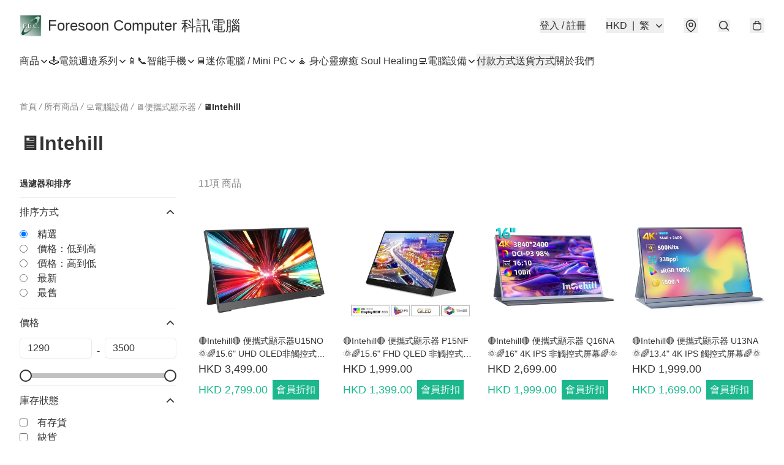

--- FILE ---
content_type: text/html; charset=utf-8
request_url: https://fec.com.hk/c/%F0%9F%92%BB%E9%9B%BB%E8%85%A6%E8%A8%AD%E5%82%99/%F0%9F%96%A5%EF%B8%8F%E4%BE%BF%E6%94%9C%E5%BC%8F%E9%A1%AF%E7%A4%BA%E5%99%A8/%F0%9F%96%A5%EF%B8%8FIntehill
body_size: 86161
content:
<!DOCTYPE html>
<html lang="zh-Hant">
  <head prefix="og: http://ogp.me/ns# fb: http://ogp.me/ns/fb#">
    
      <meta charset="utf-8">
      <meta name="viewport" content="width=device-width initial-scale=1,minimum-scale=1.0, maximum-scale=1.0, user-scalable=no"><title>🖥️Intehill | Foresoon Computer 科訊電腦</title>
      <meta name="title"
            content="🖥️Intehill | Foresoon Computer 科訊電腦">
        <meta name="description"
              content="官網 : &lt;a href=&#34;https://www.foresoon.com.hk&#34; target=&#34;_blank&#34;&gt;https://www.foresoon.com.hk&lt;/a&gt; Email : buy@foresoon.com.hk Locations : &lt;a...">
      <meta name="theme-color" content="#FFFFFF">
      <meta name="mobile-web-app-capable" content="yes">
      <meta name="apple-mobile-web-app-status-bar-style" content="default">
      <meta name="apple-mobile-web-app-title" content="Foresoon Computer 科訊電腦">
      <link rel="canonical" href="https://fec.com.hk/c/💻電腦設備/🖥️便攜式顯示器/🖥️Intehill">
      <link rel="manifest" href="https://fec.com.hk/manifest-storefront.json">
        <link rel="shortcut icon" href="https://img.boutirapp.com/i/VcdVYaiPBSWkYTw68mg9qHEbFNXY3S40gwqtkC-JfExYxnAgNHbLyWY5AKLaarwmuJvq8p6wlZM2nTPB2WUlZ=s32">
        <link rel="apple-touch-icon" href="https://img.boutirapp.com/i/VcdVYaiPBSWkYTw68mg9qHEbFNXY3S40gwqtkC-JfExYxnAgNHbLyWY5AKLaarwmuJvq8p6wlZM2nTPB2WUlZ=s180" sizes="180x180">
        <link rel="icon" type="image/png" href="https://img.boutirapp.com/i/VcdVYaiPBSWkYTw68mg9qHEbFNXY3S40gwqtkC-JfExYxnAgNHbLyWY5AKLaarwmuJvq8p6wlZM2nTPB2WUlZ=s192" sizes="192x192">
        <meta property="fb:app_id" content="871491559635214">
<meta property="fb:pages" content="234728686690350">
<meta property="fb:pages" content="1102668359812698">
<meta property="og:site_name" content="Foresoon Computer 科訊電腦">
<meta property="og:url" content="https://fec.com.hk/c/💻電腦設備/🖥️便攜式顯示器/🖥️Intehill">
  <meta property="og:image" content="https://img.boutirapp.com/i/2BWGBN4fprGz0beRfALSPukwB3a38uABW2CKFEsE3rn7Nf1tE-OHJZsrQ2yUUd0CxayiP77TTH6QGFxHhO3rz8">
  <meta property="og:image:width" content="768">
  <meta property="og:image:height" content="768">
    <meta property="og:title"
            content='🖥️Intehill | Foresoon Computer 科訊電腦'>
    <meta property="og:description" content="官網 : &lt;a href=&#34;https://www.foresoon.com.hk&#34; target=&#34;_blank&#34;&gt;https://www.foresoon.com.hk&lt;/a&gt; Email : buy@foresoon.com.hk Locations : &lt;a...">
  <meta property="og:type" content="product.group">
  <meta name="keywords"
        content="Foresoon Computer 科訊電腦, eshop, igshop, facebookshop, m-commerce, sitebuilder, shopping, shopline, shopify, instagram, redso, online store, 網上商店">
        <link rel="preconnect" href="https://fonts.googleapis.com">
<link rel="preconnect" href="https://fonts.gstatic.com" crossorigin>

<style>
  @font-face {
    font-family: encrypt;
    font-style: normal;
    font-weight: 400;
    src: url(https://static.boutir.com/themes/modern/assets/fonts/encrypt.woff2) format("woff2");
  }

  :root {
    --bt-font-family: Arial, 'Microsoft JhengHei', 'Microsoft YaHei', 'Microsoft YaHei UI', 'Apple LiGothic Medium', 'LiHei Pro Medium', sans-serif;
    --bt-font-family-encrypt: encrypt, Arial, 'Microsoft JhengHei', 'Microsoft YaHei', 'Microsoft YaHei UI', 'Apple LiGothic Medium', 'LiHei Pro Medium', sans-serif;
    --bt-font-size: 16px;
    --bt-font-weight: normal;
    --bt-font-style: normal;
    --bt-font-decoration: none;

    
    --bt-color-background-body: 255 255 255;
    --bt-alpha-background-body: 1;
    --bt-color-text-body: 51 51 51;
    --bt-alpha-text-body: 1;

    
    --bt-color-background: 255 255 255;
    --bt-alpha-background: 1;
    --bt-color-background-dark: 204 204 204;
    --bt-color-background-light: 255 255 255;
    --bt-color-text: 51 51 51;
    --bt-alpha-text: 1;
    --bt-color-text-dark: 41 41 41;
    --bt-color-text-light: 92 92 92;

    --bt-color-price-regular: 51 51 51;
    --bt-alpha-price-regular: 1;
    --bt-color-price-original: 153 153 153;
    --bt-alpha-price-original: 1;
    --bt-color-price-sale: 250 70 70;
    --bt-alpha-price-sale: 1;
    --bt-color-price-member: 28 183 141;
    --bt-alpha-price-member: 1;

    --bt-color-primary-background: 51 51 51;
    --bt-alpha-primary-background: 1;
    --bt-color-primary-background-dark: 41 41 41;
    --bt-color-primary-background-light: 92 92 92;
    --bt-color-primary-background-darker: 26 26 26;
    --bt-color-primary-stroke: 51 51 51;
    --bt-alpha-primary-stroke: 1;
    --bt-color-primary-stroke-dark: 41 41 41;
    --bt-color-primary-stroke-light: 92 92 92;
    --bt-color-primary-text: 255 255 255;
    --bt-alpha-primary-text: 1;
    --bt-color-primary-text-dark: 204 204 204;
    --bt-color-primary-text-light: 255 255 255;

    --bt-color-secondary-background: 0 0 0;
    --bt-alpha-secondary-background: 0;
    --bt-color-secondary-background-dark: 0 0 0;
    --bt-color-secondary-background-light: 51 51 51;
    --bt-color-secondary-stroke: 51 51 51;
    --bt-alpha-secondary-stroke: 1;
    --bt-color-secondary-stroke-dark: 41 41 41;
    --bt-color-secondary-stroke-light: 92 92 92;
    --bt-color-secondary-text: 51 51 51;
    --bt-alpha-secondary-text: 1;
    --bt-color-secondary-text-dark: 41 41 41;
    --bt-color-secondary-text-light: 92 92 92;

    --bt-radius-primary: 6px;
    --bt-radius-secondary: 6px;

    --bt-spacing: 24px;

    --bt-radius-product-card-media: 0px;

    
    --fw-player-border-radius: 0px;
    --fw-storyblock-border-radius: 0px;
    --fw-thumbnail-border-radius: 0px;

    --bt-pre-order-color-background: 51 51 51;
    --bt-pre-order-alpha-background: 1;
    --bt-pre-order-color-stroke: 51 51 51;
    --bt-pre-order-alpha-stroke: 1;
    --bt-pre-order-color-text: 255 255 255;
    --bt-pre-order-alpha-text: 1;
    --bt-pre-order-radius: 0px;

    --bt-product-starting-color-background: 51 51 51;
    --bt-product-starting-alpha-background: 1;
    --bt-product-starting-color-stroke: 51 51 51;
    --bt-product-starting-alpha-stroke: 1;
    --bt-product-starting-color-text: 255 255 255;
    --bt-product-starting-alpha-text: 1;
    --bt-product-starting-radius: 0px;

    --bt-product-starting-countdown-color-background: 51 51 51;
    --bt-product-starting-countdown-alpha-background: 1;
    --bt-product-starting-countdown-color-stroke: 51 51 51;
    --bt-product-starting-countdown-alpha-stroke: 1;
    --bt-product-starting-countdown-color-text: 255 255 255;
    --bt-product-starting-countdown-alpha-text: 1;
    --bt-product-starting-countdown-radius: 0px;

    --bt-product-ending-countdown-color-background: 51 51 51;
    --bt-product-ending-countdown-alpha-background: 1;
    --bt-product-ending-countdown-color-stroke: 51 51 51;
    --bt-product-ending-countdown-alpha-stroke: 1;
    --bt-product-ending-countdown-color-text: 255 255 255;
    --bt-product-ending-countdown-alpha-text: 1;
    --bt-product-ending-countdown-radius: 0px;

    --bt-product-ended-color-background: 51 51 51;
    --bt-product-ended-alpha-background: 1;
    --bt-product-ended-color-stroke: 51 51 51;
    --bt-product-ended-alpha-stroke: 1;
    --bt-product-ended-color-text: 255 255 255;
    --bt-product-ended-alpha-text: 1;
    --bt-product-ended-radius: 0px;

    --bt-page-max-width: 1440px;

    --bt-heading-1-weight: 700;
    --bt-heading-1-style: normal;
    --bt-heading-1-decoration: none;
    --bt-heading-1-color: #333333;
    --bt-heading-1-size: 32px;

    --bt-heading-2-weight: 700;
    --bt-heading-2-style: normal;
    --bt-heading-2-decoration: none;
    --bt-heading-2-color: #333333;
    --bt-heading-2-size: 24px;

    --bt-heading-3-weight: 700;
    --bt-heading-3-style: normal;
    --bt-heading-3-decoration: none;
    --bt-heading-3-color: #333333;
    --bt-heading-3-size: 18px;

    --bt-subheading-1-weight: 500;
    --bt-subheading-1-style: normal;
    --bt-subheading-1-decoration: none;
    --bt-subheading-1-color: #333333;
    --bt-subheading-1-size: 24px;

    --bt-subheading-2-weight: 500;
    --bt-subheading-2-style: normal;
    --bt-subheading-2-decoration: none;
    --bt-subheading-2-color: #333333;
    --bt-subheading-2-size: 16px;

    --bt-subheading-3-weight: 500;
    --bt-subheading-3-style: normal;
    --bt-subheading-3-decoration: none;
    --bt-subheading-3-color: #333333;
    --bt-subheading-3-size: 14px;

    --bt-paragraph-1-weight: 400;
    --bt-paragraph-1-style: normal;
    --bt-paragraph-1-decoration: none;
    --bt-paragraph-1-color: #333333;
    --bt-paragraph-1-size: 16px;

    --bt-paragraph-2-weight: 400;
    --bt-paragraph-2-style: normal;
    --bt-paragraph-2-decoration: none;
    --bt-paragraph-2-color: #333333;
    --bt-paragraph-2-size: 14px;

    --bt-paragraph-3-weight: 400;
    --bt-paragraph-3-style: normal;
    --bt-paragraph-3-decoration: none;
    --bt-paragraph-3-color: #333333;
    --bt-paragraph-3-size: 12px;

    --iti-path-flags-1x: url("https://static.boutir.com/themes/modern/images/1c8790d.png");
    --iti-path-flags-2x: url("https://static.boutir.com/themes/modern/images/d8eb052.png");

    --bt-color-apple: 5 7 8;
    --bt-color-apple-dark: 4 6 6;
    --bt-color-facebook: 61 90 151;
    --bt-color-facebook-dark: 49 72 121;
    --bt-color-google: 234 67 54;
    --bt-color-google-dark: 187 54 43;
    --bt-color-instagram: 162 58 168;
    --bt-color-instagram-dark: 130 46 134;
    --bt-color-twitter: 39 169 224;
    --bt-color-twitter-dark: 31 135 179;
  }

  @media (min-width: 768px) {
    :root {
      --bt-spacing: 32px;
    }
  }
</style>
      <style>*,:after,:before{--tw-border-spacing-x:0;--tw-border-spacing-y:0;--tw-translate-x:0;--tw-translate-y:0;--tw-rotate:0;--tw-skew-x:0;--tw-skew-y:0;--tw-scale-x:1;--tw-scale-y:1;--tw-pan-x: ;--tw-pan-y: ;--tw-pinch-zoom: ;--tw-scroll-snap-strictness:proximity;--tw-gradient-from-position: ;--tw-gradient-via-position: ;--tw-gradient-to-position: ;--tw-ordinal: ;--tw-slashed-zero: ;--tw-numeric-figure: ;--tw-numeric-spacing: ;--tw-numeric-fraction: ;--tw-ring-inset: ;--tw-ring-offset-width:0px;--tw-ring-offset-color:#fff;--tw-ring-color:rgba(59,130,246,.5);--tw-ring-offset-shadow:0 0 #0000;--tw-ring-shadow:0 0 #0000;--tw-shadow:0 0 #0000;--tw-shadow-colored:0 0 #0000;--tw-blur: ;--tw-brightness: ;--tw-contrast: ;--tw-grayscale: ;--tw-hue-rotate: ;--tw-invert: ;--tw-saturate: ;--tw-sepia: ;--tw-drop-shadow: ;--tw-backdrop-blur: ;--tw-backdrop-brightness: ;--tw-backdrop-contrast: ;--tw-backdrop-grayscale: ;--tw-backdrop-hue-rotate: ;--tw-backdrop-invert: ;--tw-backdrop-opacity: ;--tw-backdrop-saturate: ;--tw-backdrop-sepia: ;--tw-contain-size: ;--tw-contain-layout: ;--tw-contain-paint: ;--tw-contain-style: }::backdrop{--tw-border-spacing-x:0;--tw-border-spacing-y:0;--tw-translate-x:0;--tw-translate-y:0;--tw-rotate:0;--tw-skew-x:0;--tw-skew-y:0;--tw-scale-x:1;--tw-scale-y:1;--tw-pan-x: ;--tw-pan-y: ;--tw-pinch-zoom: ;--tw-scroll-snap-strictness:proximity;--tw-gradient-from-position: ;--tw-gradient-via-position: ;--tw-gradient-to-position: ;--tw-ordinal: ;--tw-slashed-zero: ;--tw-numeric-figure: ;--tw-numeric-spacing: ;--tw-numeric-fraction: ;--tw-ring-inset: ;--tw-ring-offset-width:0px;--tw-ring-offset-color:#fff;--tw-ring-color:rgba(59,130,246,.5);--tw-ring-offset-shadow:0 0 #0000;--tw-ring-shadow:0 0 #0000;--tw-shadow:0 0 #0000;--tw-shadow-colored:0 0 #0000;--tw-blur: ;--tw-brightness: ;--tw-contrast: ;--tw-grayscale: ;--tw-hue-rotate: ;--tw-invert: ;--tw-saturate: ;--tw-sepia: ;--tw-drop-shadow: ;--tw-backdrop-blur: ;--tw-backdrop-brightness: ;--tw-backdrop-contrast: ;--tw-backdrop-grayscale: ;--tw-backdrop-hue-rotate: ;--tw-backdrop-invert: ;--tw-backdrop-opacity: ;--tw-backdrop-saturate: ;--tw-backdrop-sepia: ;--tw-contain-size: ;--tw-contain-layout: ;--tw-contain-paint: ;--tw-contain-style: }/*
! tailwindcss v3.4.17 | MIT License | https://tailwindcss.com
*/*,:after,:before{border:0 solid #ccc;box-sizing:border-box}:after,:before{--tw-content:""}:host,html{line-height:1.5;-webkit-text-size-adjust:100%;font-family:ui-sans-serif,system-ui,sans-serif,Apple Color Emoji,Segoe UI Emoji,Segoe UI Symbol,Noto Color Emoji;font-feature-settings:normal;font-variation-settings:normal;-moz-tab-size:4;-o-tab-size:4;tab-size:4;-webkit-tap-highlight-color:transparent}body{line-height:inherit;margin:0}hr{border-top-width:1px;color:inherit;height:0}abbr:where([title]){-webkit-text-decoration:underline dotted;text-decoration:underline dotted}h1,h2,h3,h4,h5,h6{font-size:inherit;font-weight:inherit}a{color:inherit;text-decoration:inherit}b,strong{font-weight:bolder}code,kbd,pre,samp{font-family:ui-monospace,SFMono-Regular,Menlo,Monaco,Consolas,Liberation Mono,Courier New,monospace;font-feature-settings:normal;font-size:1em;font-variation-settings:normal}small{font-size:80%}sub,sup{font-size:75%;line-height:0;position:relative;vertical-align:baseline}sub{bottom:-.25em}sup{top:-.5em}table{border-collapse:collapse;border-color:inherit;text-indent:0}button,input,optgroup,select,textarea{color:inherit;font-family:inherit;font-feature-settings:inherit;font-size:100%;font-variation-settings:inherit;font-weight:inherit;letter-spacing:inherit;line-height:inherit;margin:0;padding:0}button,select{text-transform:none}button,input:where([type=button]),input:where([type=reset]),input:where([type=submit]){-webkit-appearance:button;background-color:transparent;background-image:none}:-moz-focusring{outline:auto}:-moz-ui-invalid{box-shadow:none}progress{vertical-align:baseline}::-webkit-inner-spin-button,::-webkit-outer-spin-button{height:auto}[type=search]{-webkit-appearance:textfield;outline-offset:-2px}::-webkit-search-decoration{-webkit-appearance:none}::-webkit-file-upload-button{-webkit-appearance:button;font:inherit}summary{display:list-item}blockquote,dd,dl,figure,h1,h2,h3,h4,h5,h6,hr,p,pre{margin:0}fieldset{margin:0}fieldset,legend{padding:0}menu,ol,ul{list-style:none;margin:0;padding:0}dialog{padding:0}textarea{resize:vertical}input::-moz-placeholder,textarea::-moz-placeholder{color:#999;opacity:1}input::placeholder,textarea::placeholder{color:#999;opacity:1}[role=button],button{cursor:pointer}:disabled{cursor:default}audio,canvas,embed,iframe,img,object,svg,video{display:block;vertical-align:middle}img,video{height:auto;max-width:100%}[hidden]:where(:not([hidden=until-found])){display:none}body{overflow-anchor:auto;scroll-behavior:smooth;--tw-bg-opacity:1;background-color:rgb(var(--bt-color-background)/var(--tw-bg-opacity,1));--tw-bg-opacity:var(--bt-alpha-background);--tw-text-opacity:1;color:rgb(var(--bt-color-text)/var(--tw-text-opacity,1));--tw-text-opacity:var(--bt-alpha-text)}body,button,details,div,input,p,select,summary,textarea{font-family:var(--bt-font-family);font-size:var(--bt-font-size);font-style:var(--bt-font-style);font-weight:var(--bt-font-weight);-webkit-text-decoration:var(--bt-font-decoration);text-decoration:var(--bt-font-decoration)}textarea{field-sizing:content}hr{border-color:rgb(var(--bt-color-text)/.1)}input[type=date],input[type=email],input[type=number],input[type=password],input[type=search],input[type=tel],input[type=text],input[type=url],select,textarea{border-color:rgb(var(--bt-color-text)/.1);border-radius:var(--bt-radius-primary);border-width:1px;--tw-bg-opacity:1;background-color:rgb(var(--bt-color-background)/var(--tw-bg-opacity,1));--tw-bg-opacity:var(--bt-alpha-background);--tw-text-opacity:1;color:rgb(var(--bt-color-text)/var(--tw-text-opacity,1))}input[type=date]:disabled,input[type=email]:disabled,input[type=number]:disabled,input[type=password]:disabled,input[type=search]:disabled,input[type=tel]:disabled,input[type=text]:disabled,input[type=url]:disabled,select:disabled,textarea:disabled{color:rgb(var(--bt-color-text)/.5);cursor:not-allowed}div[aria-invalid=true],input[aria-invalid=true],select[aria-invalid=true],textarea[aria-invalid=true]{--tw-border-opacity:1;border-color:rgb(239 68 68/var(--tw-border-opacity,1))}select:not([multiple]){border-color:rgb(var(--bt-color-text)/.1);border-radius:var(--bt-radius-primary);border-width:1px}button,input[type=button],input[type=reset],input[type=submit]{--tw-text-opacity:1;color:rgb(var(--bt-color-text)/var(--tw-text-opacity,1))}button:disabled,input[type=button]:disabled,input[type=reset]:disabled,input[type=submit]:disabled{color:rgb(var(--bt-color-text)/.5);cursor:not-allowed}a{position:relative;text-decoration-line:none}a:disabled{--tw-grayscale:grayscale(100%);filter:var(--tw-blur) var(--tw-brightness) var(--tw-contrast) var(--tw-grayscale) var(--tw-hue-rotate) var(--tw-invert) var(--tw-saturate) var(--tw-sepia) var(--tw-drop-shadow)}a:disabled,a:disabled:hover{color:rgb(var(--bt-color-text)/.3);cursor:not-allowed}a:hover{color:rgb(var(--bt-color-text-light)/var(--tw-text-opacity,1))}a:active,a:hover{--tw-text-opacity:1}a:active{color:rgb(var(--bt-color-text-dark)/var(--tw-text-opacity,1))}a{text-decoration-line:underline}a:hover{text-decoration-line:none}::-ms-clear,::-ms-reveal{display:none}::-webkit-search-cancel-button,::-webkit-search-decoration,::-webkit-search-results-button,::-webkit-search-results-decoration{-webkit-appearance:none;appearance:none}input[type=number],input[type=number]::-webkit-inner-spin-button,input[type=number]::-webkit-outer-spin-button{-moz-appearance:textfield!important;-webkit-appearance:none;appearance:none;margin:0}[data-infinite-scroll]{min-height:1px}.\!container{width:100%!important}.container{width:100%}@media (min-width:640px){.\!container{max-width:640px!important}.container{max-width:640px}}@media (min-width:768px){.\!container{max-width:768px!important}.container{max-width:768px}}@media (min-width:1024px){.\!container{max-width:1024px!important}.container{max-width:1024px}}@media (min-width:1280px){.\!container{max-width:1280px!important}.container{max-width:1280px}}@media (min-width:1536px){.\!container{max-width:1536px!important}.container{max-width:1536px}}.aspect-h-1{--tw-aspect-h:1}.aspect-h-2{--tw-aspect-h:2}.aspect-h-3{--tw-aspect-h:3}.aspect-h-4{--tw-aspect-h:4}.aspect-h-9{--tw-aspect-h:9}.aspect-w-1{padding-bottom:calc(var(--tw-aspect-h)/var(--tw-aspect-w)*100%);position:relative;--tw-aspect-w:1}.aspect-w-1>*{bottom:0;height:100%;left:0;position:absolute;right:0;top:0;width:100%}.aspect-w-16{padding-bottom:calc(var(--tw-aspect-h)/var(--tw-aspect-w)*100%);position:relative;--tw-aspect-w:16}.aspect-w-16>*{bottom:0;height:100%;left:0;position:absolute;right:0;top:0;width:100%}.aspect-w-2{padding-bottom:calc(var(--tw-aspect-h)/var(--tw-aspect-w)*100%);position:relative;--tw-aspect-w:2}.aspect-w-2>*{bottom:0;height:100%;left:0;position:absolute;right:0;top:0;width:100%}.aspect-w-3{padding-bottom:calc(var(--tw-aspect-h)/var(--tw-aspect-w)*100%);position:relative;--tw-aspect-w:3}.aspect-w-3>*{bottom:0;height:100%;left:0;position:absolute;right:0;top:0;width:100%}.aspect-w-4{padding-bottom:calc(var(--tw-aspect-h)/var(--tw-aspect-w)*100%);position:relative;--tw-aspect-w:4}.aspect-w-4>*{bottom:0;height:100%;left:0;position:absolute;right:0;top:0;width:100%}.aspect-w-5{padding-bottom:calc(var(--tw-aspect-h)/var(--tw-aspect-w)*100%);position:relative;--tw-aspect-w:5}.aspect-w-5>*{bottom:0;height:100%;left:0;position:absolute;right:0;top:0;width:100%}.aspect-w-6{padding-bottom:calc(var(--tw-aspect-h)/var(--tw-aspect-w)*100%);position:relative;--tw-aspect-w:6}.aspect-w-6>*{bottom:0;height:100%;left:0;position:absolute;right:0;top:0;width:100%}.bt-component{margin:auto;max-width:64rem}.bt-component--full-width{max-width:var(--bt-page-max-width)}.bt-divider{align-items:center;display:flex;gap:1rem;text-align:center;white-space:nowrap}.bt-divider:after,.bt-divider:before{background-color:rgb(var(--bt-color-text)/.2);content:var(--tw-content);flex:1 1 0%;height:1px}.bt-backdrop{position:sticky;--tw-bg-opacity:1;background-color:rgb(255 255 255/var(--tw-bg-opacity,1));--tw-text-opacity:1;color:rgb(var(--bt-color-text)/var(--tw-text-opacity,1));--tw-text-opacity:var(--bt-alpha-text)}.bt-backdrop:before{z-index:-1;--tw-bg-opacity:1;background-color:rgb(var(--bt-color-background)/var(--tw-bg-opacity,1));--tw-bg-opacity:var(--bt-alpha-background)}.bt-backdrop:after,.bt-backdrop:before{border-radius:inherit;content:var(--tw-content);inset:0;position:absolute}.bt-backdrop:after{z-index:-2;--tw-bg-opacity:1;background-color:rgb(var(--bt-color-background-body)/var(--tw-bg-opacity,1));--tw-bg-opacity:var(--bt-alpha-background-body)}.bt-product-card-media{border-radius:var(--bt-radius-product-card-media);display:block;overflow:hidden;position:relative}.bt-product-card-media>*{width:100%}.bt-product-card-media--video{padding-bottom:min(177.777778%,75vh)}.bt-product-card-media--video>img{display:none}.bt-product-card-media--square{padding-bottom:100%}.bt-product-card-media--square>*{height:100%;inset:0;position:absolute}.bt-product-card-media--default{transition-duration:.3s;transition-property:filter;transition-timing-function:cubic-bezier(.4,0,.2,1)}.bt-product-card-media--default:hover{--tw-brightness:brightness(1.1)}.bt-product-card-media--default:active,.bt-product-card-media--default:hover{filter:var(--tw-blur) var(--tw-brightness) var(--tw-contrast) var(--tw-grayscale) var(--tw-hue-rotate) var(--tw-invert) var(--tw-saturate) var(--tw-sepia) var(--tw-drop-shadow)}.bt-product-card-media--default:active{--tw-brightness:brightness(.95)}.bt-product-card-media--fade>img:first-of-type{opacity:1}.bt-product-card-media--fade>img:first-of-type,.bt-product-card-media--fade>img:nth-of-type(2){transition-duration:.3s;transition-property:opacity;transition-timing-function:cubic-bezier(.4,0,.2,1)}.bt-product-card-media--fade>img:nth-of-type(2){height:100%;inset:0;opacity:0;position:absolute}.bt-product-card-media--fade:hover>img:first-of-type{opacity:0}.bt-product-card-media--fade:hover>img:nth-of-type(2){opacity:1}.bt-product-card-media--zoom>img{transition-duration:.3s;transition-property:transform;transition-timing-function:cubic-bezier(.4,0,.2,1)}.bt-product-card-media--zoom:hover>img{--tw-scale-x:1.1;--tw-scale-y:1.1}.bt-product-card-media--zoom:active>img,.bt-product-card-media--zoom:hover>img{transform:translate(var(--tw-translate-x),var(--tw-translate-y)) rotate(var(--tw-rotate)) skewX(var(--tw-skew-x)) skewY(var(--tw-skew-y)) scaleX(var(--tw-scale-x)) scaleY(var(--tw-scale-y))}.bt-product-card-media--zoom:active>img{--tw-scale-x:.95;--tw-scale-y:.95}.bt-product-card-media--glass:before{background-color:hsla(0,0%,100%,.1);border-radius:inherit;inset:0;opacity:0;position:absolute;z-index:1;--tw-brightness:brightness(1.1);--tw-saturate:saturate(1.5);filter:var(--tw-blur) var(--tw-brightness) var(--tw-contrast) var(--tw-grayscale) var(--tw-hue-rotate) var(--tw-invert) var(--tw-saturate) var(--tw-sepia) var(--tw-drop-shadow);--tw-backdrop-blur:blur(0.5px);backdrop-filter:var(--tw-backdrop-blur) var(--tw-backdrop-brightness) var(--tw-backdrop-contrast) var(--tw-backdrop-grayscale) var(--tw-backdrop-hue-rotate) var(--tw-backdrop-invert) var(--tw-backdrop-opacity) var(--tw-backdrop-saturate) var(--tw-backdrop-sepia);transition-duration:.3s;transition-property:opacity;transition-timing-function:cubic-bezier(.4,0,.2,1);--tw-content:"";content:var(--tw-content)}.bt-product-card-media--glass:hover:before{opacity:1}.bt-product-card-media--glass:after{border-radius:inherit;inset:0;opacity:0;position:absolute;z-index:2;--tw-shadow:inset 1px 1px 0 #fff,inset 0 0 5px #fff;--tw-shadow-colored:inset 1px 1px 0 var(--tw-shadow-color),inset 0 0 5px var(--tw-shadow-color);box-shadow:var(--tw-ring-offset-shadow,0 0 #0000),var(--tw-ring-shadow,0 0 #0000),var(--tw-shadow);--tw-blur:blur(1px);filter:var(--tw-blur) var(--tw-brightness) var(--tw-contrast) var(--tw-grayscale) var(--tw-hue-rotate) var(--tw-invert) var(--tw-saturate) var(--tw-sepia) var(--tw-drop-shadow);transition-duration:.3s;transition-property:opacity;transition-timing-function:cubic-bezier(.4,0,.2,1);--tw-content:"";content:var(--tw-content)}.bt-product-card-media--glass:hover:after{opacity:1}.h1,.title1{color:var(--bt-heading-1-color);font-size:var(--bt-heading-1-size);font-style:var(--bt-heading-1-style);font-weight:var(--bt-heading-1-weight);-webkit-text-decoration:var(--bt-heading-1-decoration);text-decoration:var(--bt-heading-1-decoration)}.h2,.title2{color:var(--bt-heading-2-color);font-size:var(--bt-heading-2-size);font-style:var(--bt-heading-2-style);font-weight:var(--bt-heading-2-weight);-webkit-text-decoration:var(--bt-heading-2-decoration);text-decoration:var(--bt-heading-2-decoration)}.h3,.title3{color:var(--bt-heading-3-color);font-size:var(--bt-heading-3-size);font-style:var(--bt-heading-3-style);font-weight:var(--bt-heading-3-weight);-webkit-text-decoration:var(--bt-heading-3-decoration);text-decoration:var(--bt-heading-3-decoration)}.sh1,.title4{color:var(--bt-subheading-1-color);font-size:var(--bt-subheading-1-size);font-style:var(--bt-subheading-1-style);font-weight:var(--bt-subheading-1-weight);-webkit-text-decoration:var(--bt-subheading-1-decoration);text-decoration:var(--bt-subheading-1-decoration)}.sh2{color:var(--bt-subheading-2-color);font-size:var(--bt-subheading-2-size);font-style:var(--bt-subheading-2-style);font-weight:var(--bt-subheading-2-weight);-webkit-text-decoration:var(--bt-subheading-2-decoration);text-decoration:var(--bt-subheading-2-decoration)}.sh3{color:var(--bt-subheading-3-color);font-size:var(--bt-subheading-3-size);font-style:var(--bt-subheading-3-style);font-weight:var(--bt-subheading-3-weight);-webkit-text-decoration:var(--bt-subheading-3-decoration);text-decoration:var(--bt-subheading-3-decoration)}.p1,.paragraph1{color:var(--bt-paragraph-1-color);font-size:var(--bt-paragraph-1-size);font-style:var(--bt-paragraph-1-style);font-weight:var(--bt-paragraph-1-weight);-webkit-text-decoration:var(--bt-paragraph-1-decoration);text-decoration:var(--bt-paragraph-1-decoration)}.p2,.paragraph2{color:var(--bt-paragraph-2-color);font-size:var(--bt-paragraph-2-size);font-style:var(--bt-paragraph-2-style);font-weight:var(--bt-paragraph-2-weight);-webkit-text-decoration:var(--bt-paragraph-2-decoration);text-decoration:var(--bt-paragraph-2-decoration)}.p3,.paragraph3{color:var(--bt-paragraph-3-color);font-size:var(--bt-paragraph-3-size);font-style:var(--bt-paragraph-3-style);font-weight:var(--bt-paragraph-3-weight);-webkit-text-decoration:var(--bt-paragraph-3-decoration);text-decoration:var(--bt-paragraph-3-decoration)}.btn{align-items:center;border-radius:var(--bt-radius-primary);display:inline-flex;justify-content:center;line-height:1;overflow:hidden;padding:.75rem 1.25rem;position:relative;text-align:center;text-decoration-line:none}.btn:disabled,.btn:disabled:hover{cursor:not-allowed;--tw-border-opacity:1;border-color:rgb(230 230 230/var(--tw-border-opacity,1));--tw-bg-opacity:1;background-color:rgb(230 230 230/var(--tw-bg-opacity,1));--tw-text-opacity:1;color:rgb(179 179 179/var(--tw-text-opacity,1))}.btn-link{position:relative;text-decoration-line:none}.btn-link:disabled{--tw-grayscale:grayscale(100%);filter:var(--tw-blur) var(--tw-brightness) var(--tw-contrast) var(--tw-grayscale) var(--tw-hue-rotate) var(--tw-invert) var(--tw-saturate) var(--tw-sepia) var(--tw-drop-shadow)}.btn-link:disabled,.btn-link:disabled:hover{color:rgb(var(--bt-color-text)/.3);cursor:not-allowed}.btn-link:hover{--tw-text-opacity:1;color:rgb(var(--bt-color-text-light)/var(--tw-text-opacity,1))}.btn-link:active{--tw-text-opacity:1;color:rgb(var(--bt-color-text-dark)/var(--tw-text-opacity,1))}.btn-default{padding:.5rem 1rem;position:relative;text-decoration-line:none}.btn-default:disabled,.btn-default:disabled:hover{cursor:not-allowed;--tw-text-opacity:1;color:rgb(179 179 179/var(--tw-text-opacity,1))}.btn-default:hover{background-color:rgb(var(--bt-color-text)/.1);--tw-text-opacity:1;color:rgb(var(--bt-color-text-light)/var(--tw-text-opacity,1))}.btn-default:active{background-color:rgb(var(--bt-color-text)/.2);--tw-text-opacity:1;color:rgb(var(--bt-color-text-dark)/var(--tw-text-opacity,1))}.btn-primary{align-items:center;border-radius:var(--bt-radius-primary);display:inline-flex;justify-content:center;line-height:1;overflow:hidden;padding:.75rem 1.25rem;position:relative;text-align:center;text-decoration-line:none}.btn-primary:disabled,.btn-primary:disabled:hover{cursor:not-allowed;--tw-border-opacity:1;border-color:rgb(230 230 230/var(--tw-border-opacity,1));--tw-bg-opacity:1;background-color:rgb(230 230 230/var(--tw-bg-opacity,1));--tw-text-opacity:1;color:rgb(179 179 179/var(--tw-text-opacity,1))}.btn-primary{background-color:rgb(var(--bt-color-primary-background)/var(--tw-bg-opacity,1));border-color:rgb(var(--bt-color-primary-stroke)/var(--tw-border-opacity,1));border-width:2px;color:rgb(var(--bt-color-primary-text)/var(--tw-text-opacity,1))}.btn-primary,.btn-primary:hover{--tw-border-opacity:1;--tw-border-opacity:var(--bt-alpha-primary-stroke);--tw-bg-opacity:1;--tw-bg-opacity:var(--bt-alpha-primary-background);--tw-text-opacity:1;--tw-text-opacity:var(--bt-alpha-primary-text)}.btn-primary:hover{background-color:rgb(var(--bt-color-primary-background-light)/var(--tw-bg-opacity,1));border-color:rgb(var(--bt-color-primary-stroke-light)/var(--tw-border-opacity,1));color:rgb(var(--bt-color-primary-text-light)/var(--tw-text-opacity,1))}.btn-primary:active{--tw-border-opacity:1;border-color:rgb(var(--bt-color-primary-stroke-dark)/var(--tw-border-opacity,1));--tw-border-opacity:var(--bt-alpha-primary-stroke);--tw-bg-opacity:1;background-color:rgb(var(--bt-color-primary-background-dark)/var(--tw-bg-opacity,1));--tw-bg-opacity:var(--bt-alpha-primary-background);--tw-text-opacity:1;color:rgb(var(--bt-color-primary-text-dark)/var(--tw-text-opacity,1));--tw-text-opacity:var(--bt-alpha-primary-text)}.btn-secondary{align-items:center;border-radius:var(--bt-radius-primary);display:inline-flex;justify-content:center;line-height:1;overflow:hidden;padding:.75rem 1.25rem;position:relative;text-align:center;text-decoration-line:none}.btn-secondary:disabled,.btn-secondary:disabled:hover{cursor:not-allowed;--tw-border-opacity:1;border-color:rgb(230 230 230/var(--tw-border-opacity,1));--tw-bg-opacity:1;background-color:rgb(230 230 230/var(--tw-bg-opacity,1));--tw-text-opacity:1;color:rgb(179 179 179/var(--tw-text-opacity,1))}.btn-secondary{background-color:rgb(var(--bt-color-secondary-background)/var(--tw-bg-opacity,1));border-color:rgb(var(--bt-color-secondary-stroke)/var(--tw-border-opacity,1));border-radius:var(--bt-radius-secondary);border-width:2px;color:rgb(var(--bt-color-secondary-text)/var(--tw-text-opacity,1))}.btn-secondary,.btn-secondary:hover{--tw-border-opacity:1;--tw-border-opacity:var(--bt-alpha-secondary-stroke);--tw-bg-opacity:1;--tw-bg-opacity:var(--bt-alpha-secondary-background);--tw-text-opacity:1;--tw-text-opacity:var(--bt-alpha-secondary-text)}.btn-secondary:hover{background-color:rgb(var(--bt-color-secondary-background-light)/var(--tw-bg-opacity,1));border-color:rgb(var(--bt-color-secondary-stroke-light)/var(--tw-border-opacity,1));color:rgb(var(--bt-color-secondary-text-light)/var(--tw-text-opacity,1))}.btn-secondary:active{--tw-border-opacity:1;border-color:rgb(var(--bt-color-secondary-stroke-dark)/var(--tw-border-opacity,1));--tw-border-opacity:var(--bt-alpha-secondary-stroke);--tw-bg-opacity:1;background-color:rgb(var(--bt-color-secondary-background-dark)/var(--tw-bg-opacity,1));--tw-bg-opacity:var(--bt-alpha-secondary-background);--tw-text-opacity:1;color:rgb(var(--bt-color-secondary-text-dark)/var(--tw-text-opacity,1));--tw-text-opacity:var(--bt-alpha-secondary-text)}.btn-lg{font-size:var(--bt-paragraph-1-size);font-weight:var(--bt-paragraph-1-weight);line-height:1;min-width:180px;padding:1rem 1.5rem}.btn-sm{font-size:var(--bt-paragraph-3-size);font-weight:var(--bt-paragraph-3-weight);line-height:1;min-width:120px;padding:.75rem 1rem}.category-item{border-bottom-width:1px;border-color:rgb(var(--bt-color-text)/.1);display:block;flex:1 1 0%;overflow-wrap:break-word;padding:.5rem 1rem;text-decoration-line:none;word-break:break-word}.category-item:hover{background-color:rgb(var(--bt-color-text)/.1);position:relative}.category-item:hover:before{background-color:rgb(var(--bt-color-text)/.8);content:var(--tw-content);height:100%;left:0;position:absolute;top:0;width:3px}.category-item-active{background-color:rgb(var(--bt-color-text)/.1);position:relative}.category-item-active:before{background-color:rgb(var(--bt-color-text)/.8);content:var(--tw-content);height:100%;left:0;position:absolute;top:0;width:3px}.product-badge{align-self:flex-start;border-color:transparent;border-width:2px;display:inline-block;font-size:.875rem;line-height:1.25rem;padding:.375rem .625rem;white-space:nowrap}.pre-order-badge{border-color:transparent;border-radius:var(--bt-pre-order-radius);border-width:2px;--tw-border-opacity:1;border-color:rgb(var(--bt-pre-order-color-stroke)/var(--tw-border-opacity,1));--tw-border-opacity:var(--bt-pre-order-alpha-stroke);--tw-bg-opacity:1;background-color:rgb(var(--bt-pre-order-color-background)/var(--tw-bg-opacity,1));--tw-bg-opacity:var(--bt-pre-order-alpha-background);--tw-text-opacity:1;color:rgb(var(--bt-pre-order-color-text)/var(--tw-text-opacity,1));--tw-text-opacity:var(--bt-pre-order-alpha-text)}.pre-order-badge,.product-starting-badge{align-self:flex-start;display:inline-block;font-size:.875rem;line-height:1.25rem;padding:.375rem .625rem;white-space:nowrap}.product-starting-badge{border-color:transparent;border-radius:var(--bt-product-starting-radius);border-width:2px;--tw-border-opacity:1;border-color:rgb(var(--bt-product-starting-color-stroke)/var(--tw-border-opacity,1));--tw-border-opacity:var(--bt-product-starting-alpha-stroke);--tw-bg-opacity:1;background-color:rgb(var(--bt-product-starting-color-background)/var(--tw-bg-opacity,1));--tw-bg-opacity:var(--bt-product-starting-alpha-background);--tw-text-opacity:1;color:rgb(var(--bt-product-starting-color-text)/var(--tw-text-opacity,1));--tw-text-opacity:var(--bt-product-starting-alpha-text)}.product-starting-countdown-badge{border-color:transparent;border-radius:var(--bt-product-starting-countdown-radius);border-width:2px;--tw-border-opacity:1;border-color:rgb(var(--bt-product-starting-countdown-color-stroke)/var(--tw-border-opacity,1));--tw-border-opacity:var(--bt-product-starting-countdown-alpha-stroke);--tw-bg-opacity:1;background-color:rgb(var(--bt-product-starting-countdown-color-background)/var(--tw-bg-opacity,1));--tw-bg-opacity:var(--bt-product-starting-countdown-alpha-background);--tw-text-opacity:1;color:rgb(var(--bt-product-starting-countdown-color-text)/var(--tw-text-opacity,1));--tw-text-opacity:var(--bt-product-starting-countdown-alpha-text)}.product-ending-countdown-badge,.product-starting-countdown-badge{align-self:flex-start;display:inline-block;font-size:.875rem;line-height:1.25rem;padding:.375rem .625rem;white-space:nowrap}.product-ending-countdown-badge{border-color:transparent;border-radius:var(--bt-product-ending-countdown-radius);border-width:2px;--tw-border-opacity:1;border-color:rgb(var(--bt-product-ending-countdown-color-stroke)/var(--tw-border-opacity,1));--tw-border-opacity:var(--bt-product-ending-countdown-alpha-stroke);--tw-bg-opacity:1;background-color:rgb(var(--bt-product-ending-countdown-color-background)/var(--tw-bg-opacity,1));--tw-bg-opacity:var(--bt-product-ending-countdown-alpha-background);--tw-text-opacity:1;color:rgb(var(--bt-product-ending-countdown-color-text)/var(--tw-text-opacity,1));--tw-text-opacity:var(--bt-product-ending-countdown-alpha-text)}.product-ended-badge{align-self:flex-start;border-color:transparent;border-radius:var(--bt-product-ended-radius);border-width:2px;display:inline-block;font-size:.875rem;line-height:1.25rem;padding:.375rem .625rem;white-space:nowrap;--tw-border-opacity:1;border-color:rgb(var(--bt-product-ended-color-stroke)/var(--tw-border-opacity,1));--tw-border-opacity:var(--bt-product-ended-alpha-stroke);--tw-bg-opacity:1;background-color:rgb(var(--bt-product-ended-color-background)/var(--tw-bg-opacity,1));--tw-bg-opacity:var(--bt-product-ended-alpha-background);--tw-text-opacity:1;color:rgb(var(--bt-product-ended-color-text)/var(--tw-text-opacity,1));--tw-text-opacity:var(--bt-product-ended-alpha-text)}.product-badge-sm{font-size:.75rem;line-height:1rem;padding:.125rem .375rem}.slider{-webkit-appearance:none;-moz-appearance:none;appearance:none;background-color:rgb(var(--bt-color-text)/.3);pointer-events:none;position:absolute;width:100%}.slider::-webkit-slider-thumb{-webkit-appearance:none;appearance:none;border-radius:9999px;border-style:solid;border-width:2px;cursor:pointer;height:1.25rem;pointer-events:auto;width:1.25rem;--tw-border-opacity:1;border-color:rgb(var(--bt-color-text)/var(--tw-border-opacity,1));--tw-bg-opacity:1;background-color:rgb(var(--bt-color-background)/var(--tw-bg-opacity,1))}.slider::-moz-range-thumb{-moz-appearance:none;appearance:none;border-radius:9999px;border-style:solid;border-width:2px;cursor:pointer;height:1.25rem;pointer-events:auto;width:1.25rem;--tw-border-opacity:1;border-color:rgb(var(--bt-color-text)/var(--tw-border-opacity,1));--tw-bg-opacity:1;background-color:rgb(var(--bt-color-background)/var(--tw-bg-opacity,1))}:root{--swiper-pagination-bullet-inactive-color:#fff;--swiper-pagination-bullet-inactive-opacity:1;--swiper-pagination-color:#fff;--swiper-theme-color:rgb(var(--bt-color-text)/var(--bt-alpha-text))}.swiper{list-style-type:none;margin-left:auto;margin-right:auto;overflow:hidden}.swiper,.swiper-wrapper{position:relative;z-index:10}.swiper-wrapper{box-sizing:content-box;display:flex;height:100%;transition-duration:.3s;transition-property:transform;transition-timing-function:cubic-bezier(.4,0,.2,1);width:100%}.swiper-android .swiper-slide,.swiper-wrapper{transform:translateZ(0)}.swiper-pointer-events{--tw-pan-y:pan-y;touch-action:var(--tw-pan-x) var(--tw-pan-y) var(--tw-pinch-zoom)}.swiper-slide{flex-shrink:0;height:100%;position:relative;transition-duration:.3s;transition-property:transform;transition-timing-function:cubic-bezier(.4,0,.2,1);width:100%}.swiper-slide-invisible-blank{visibility:hidden}.swiper-autoheight,.swiper-autoheight .swiper-slide{height:auto}.swiper-autoheight .swiper-wrapper{align-items:flex-start;transition-duration:.3s;transition-property:all;transition-timing-function:cubic-bezier(.4,0,.2,1)}.swiper-backface-hidden .swiper-slide{backface-visibility:hidden;transform:translateZ(0)}.swiper-fade.swiper-free-mode .swiper-slide{transition-timing-function:cubic-bezier(0,0,.2,1)}.swiper-fade .swiper-slide{pointer-events:none;transition-duration:.3s;transition-property:opacity;transition-timing-function:cubic-bezier(.4,0,.2,1)}.swiper-fade .swiper-slide .swiper-slide{pointer-events:none}.swiper-fade .swiper-slide-active,.swiper-fade .swiper-slide-active .swiper-slide-active{pointer-events:auto}.swiper-pagination{position:absolute;text-align:center;transform:translateZ(0);transition-duration:.3s;transition-property:opacity;transition-timing-function:cubic-bezier(.4,0,.2,1);z-index:10}.swiper-pagination.swiper-pagination-hidden{opacity:0}.swiper-pagination-disabled>.swiper-pagination,.swiper-pagination.swiper-pagination-disabled{display:none!important}.swiper-horizontal>.swiper-pagination-bullets,.swiper-pagination-bullets.swiper-pagination-horizontal,.swiper-pagination-custom,.swiper-pagination-fraction{bottom:1.5rem;left:0;width:100%}.swiper-pagination-bullet{background:var(--swiper-pagination-bullet-inactive-color,#000);border-radius:.25rem;display:inline-block;height:var(
      --swiper-pagination-bullet-height,var(--swiper-pagination-bullet-size,8px)
    );opacity:var(--swiper-pagination-bullet-inactive-opacity,.2);transition:width .2s;width:var(
      --swiper-pagination-bullet-width,var(--swiper-pagination-bullet-size,8px)
    )}button.swiper-pagination-bullet{-webkit-appearance:none;-moz-appearance:none;appearance:none;border-style:none;margin:0;padding:0;--tw-shadow:0 0 #0000;--tw-shadow-colored:0 0 #0000;box-shadow:var(--tw-ring-offset-shadow,0 0 #0000),var(--tw-ring-shadow,0 0 #0000),var(--tw-shadow)}.swiper-pagination-clickable .swiper-pagination-bullet{cursor:pointer}.swiper-pagination-bullet:only-child{display:none!important}.swiper-pagination-bullet-active{background:var(--swiper-pagination-color,var(--swiper-theme-color));opacity:var(--swiper-pagination-bullet-opacity,1);width:2.5rem}.swiper-horizontal>.swiper-pagination-bullets .swiper-pagination-bullet,.swiper-pagination-horizontal.swiper-pagination-bullets .swiper-pagination-bullet{margin:0 var(--swiper-pagination-bullet-horizontal-gap,4px)}.swiper-pagination-progressbar{background:rgba(0,0,0,.25);position:absolute}.swiper-pagination-progressbar .swiper-pagination-progressbar-fill{height:100%;left:0;position:absolute;top:0;transform-origin:top left;width:100%;--tw-scale-x:0;--tw-scale-y:0;background:var(--swiper-pagination-color,var(--swiper-theme-color));transform:translate(var(--tw-translate-x),var(--tw-translate-y)) rotate(var(--tw-rotate)) skewX(var(--tw-skew-x)) skewY(var(--tw-skew-y)) scaleX(var(--tw-scale-x)) scaleY(var(--tw-scale-y))}.swiper-horizontal>.swiper-pagination-progressbar,.swiper-pagination-progressbar.swiper-pagination-horizontal{height:.25rem;left:0;top:0;width:100%}.swiper-horizontal>.swiper-pagination-progressbar.swiper-pagination-progressbar-opposite,.swiper-pagination-progressbar.swiper-pagination-horizontal.swiper-pagination-progressbar-opposite{height:100%;left:0;top:0;width:.25rem}.swiper-pagination-lock{display:none}.swiper-button-next.swiper-button-disabled,.swiper-button-prev.swiper-button-disabled{cursor:auto;opacity:.3;pointer-events:none}.swiper-slide-thumb-active{border-width:1px;--tw-border-opacity:1;border-color:rgb(0 0 0/var(--tw-border-opacity,1))}.swiper-slide-thumb-active>img{padding:.5rem}.swiper-zoom-container{align-items:center;display:flex;height:100%;justify-content:center;text-align:center;width:100%}.swiper-zoom-container>img{max-height:75vh;max-width:100%;-o-object-fit:contain;object-fit:contain;transition-duration:.3s;transition-property:all;transition-timing-function:cubic-bezier(.4,0,.2,1)}.swiper-fullscreen .swiper-slide-active .swiper-zoom-container>img{max-height:100%}.swiper-slide-zoomed{cursor:move}.pointer-events-none{pointer-events:none}.pointer-events-auto{pointer-events:auto}.visible{visibility:visible}.invisible{visibility:hidden}.collapse{visibility:collapse}.\!static{position:static!important}.static{position:static}.\!fixed{position:fixed!important}.fixed{position:fixed}.absolute{position:absolute}.relative{position:relative}.sticky{position:sticky}.inset-0{inset:0}.inset-3{inset:.75rem}.inset-auto{inset:auto}.-left-2{left:-.5rem}.-left-4{left:-1rem}.-right-1{right:-.25rem}.-right-2{right:-.5rem}.-right-4{right:-1rem}.-top-0\.5{top:-.125rem}.-top-1{top:-.25rem}.-top-2{top:-.5rem}.bottom-0{bottom:0}.bottom-10{bottom:2.5rem}.bottom-12{bottom:3rem}.bottom-2{bottom:.5rem}.bottom-full{bottom:100%}.left-0{left:0}.left-1{left:.25rem}.left-1\/2{left:50%}.left-2{left:.5rem}.left-3{left:.75rem}.left-4{left:1rem}.left-5{left:1.25rem}.left-6{left:1.5rem}.left-60{left:15rem}.left-\[-99999px\]{left:-99999px}.right-0{right:0}.right-2{right:.5rem}.right-3{right:.75rem}.right-3\.5{right:.875rem}.right-4{right:1rem}.right-5{right:1.25rem}.right-6{right:1.5rem}.right-8{right:2rem}.right-\[-10px\]{right:-10px}.top-0{top:0}.top-0\.5{top:.125rem}.top-1{top:.25rem}.top-1\/2{top:50%}.top-2{top:.5rem}.top-2\.5{top:.625rem}.top-3{top:.75rem}.top-4{top:1rem}.top-5{top:1.25rem}.top-6{top:1.5rem}.top-8{top:2rem}.top-\[-10px\]{top:-10px}.top-full{top:100%}.isolate{isolation:isolate}.\!z-30{z-index:30!important}.z-0{z-index:0}.z-10{z-index:10}.z-20{z-index:20}.z-30{z-index:30}.z-40{z-index:40}.z-50{z-index:50}.order-first{order:-9999}.col-span-1{grid-column:span 1/span 1}.col-span-12{grid-column:span 12/span 12}.col-span-2{grid-column:span 2/span 2}.col-span-3{grid-column:span 3/span 3}.col-span-5{grid-column:span 5/span 5}.col-span-8{grid-column:span 8/span 8}.col-span-full{grid-column:1/-1}.col-start-1{grid-column-start:1}.col-start-3{grid-column-start:3}.row-span-2{grid-row:span 2/span 2}.row-start-1{grid-row-start:1}.row-start-2{grid-row-start:2}.float-left{float:left}.-m-4{margin:-1rem}.-m-7{margin:-1.75rem}.m-2{margin:.5rem}.m-auto{margin:auto}.m-px{margin:1px}.-mx-4{margin-left:-1rem;margin-right:-1rem}.-mx-5{margin-left:-1.25rem;margin-right:-1.25rem}.-my-px{margin-bottom:-1px;margin-top:-1px}.mx-2{margin-left:.5rem;margin-right:.5rem}.mx-3{margin-left:.75rem;margin-right:.75rem}.mx-4{margin-left:1rem;margin-right:1rem}.mx-6{margin-left:1.5rem;margin-right:1.5rem}.mx-auto{margin-left:auto;margin-right:auto}.my-1{margin-bottom:.25rem;margin-top:.25rem}.my-12{margin-bottom:3rem;margin-top:3rem}.my-16{margin-bottom:4rem;margin-top:4rem}.my-2{margin-bottom:.5rem;margin-top:.5rem}.my-24{margin-bottom:6rem;margin-top:6rem}.my-3{margin-bottom:.75rem;margin-top:.75rem}.my-4{margin-bottom:1rem;margin-top:1rem}.my-5{margin-bottom:1.25rem;margin-top:1.25rem}.my-6{margin-bottom:1.5rem;margin-top:1.5rem}.my-8{margin-bottom:2rem;margin-top:2rem}.my-9{margin-bottom:2.25rem;margin-top:2.25rem}.-mt-1{margin-top:-.25rem}.-mt-2{margin-top:-.5rem}.-mt-3{margin-top:-.75rem}.-mt-4{margin-top:-1rem}.-mt-5{margin-top:-1.25rem}.mb-0{margin-bottom:0}.mb-0\.5{margin-bottom:.125rem}.mb-1{margin-bottom:.25rem}.mb-10{margin-bottom:2.5rem}.mb-14{margin-bottom:3.5rem}.mb-2{margin-bottom:.5rem}.mb-3{margin-bottom:.75rem}.mb-4{margin-bottom:1rem}.mb-5{margin-bottom:1.25rem}.mb-6{margin-bottom:1.5rem}.mb-8{margin-bottom:2rem}.mb-9{margin-bottom:2.25rem}.ml-1{margin-left:.25rem}.ml-12{margin-left:3rem}.ml-2{margin-left:.5rem}.ml-20{margin-left:5rem}.ml-3{margin-left:.75rem}.ml-4{margin-left:1rem}.ml-5{margin-left:1.25rem}.ml-7{margin-left:1.75rem}.mr-1{margin-right:.25rem}.mr-2{margin-right:.5rem}.mr-2\.5{margin-right:.625rem}.mr-3{margin-right:.75rem}.mr-4{margin-right:1rem}.mt-0\.5{margin-top:.125rem}.mt-1{margin-top:.25rem}.mt-10{margin-top:2.5rem}.mt-12{margin-top:3rem}.mt-14{margin-top:3.5rem}.mt-15{margin-top:3.75rem}.mt-2{margin-top:.5rem}.mt-20{margin-top:5rem}.mt-3{margin-top:.75rem}.mt-4{margin-top:1rem}.mt-5{margin-top:1.25rem}.mt-6{margin-top:1.5rem}.mt-8{margin-top:2rem}.box-content{box-sizing:content-box}.line-clamp-2{-webkit-line-clamp:2}.line-clamp-2,.line-clamp-3{display:-webkit-box;overflow:hidden;-webkit-box-orient:vertical}.line-clamp-3{-webkit-line-clamp:3}.line-clamp-5{display:-webkit-box;overflow:hidden;-webkit-box-orient:vertical;-webkit-line-clamp:5}.block{display:block}.inline-block{display:inline-block}.flex{display:flex}.inline-flex{display:inline-flex}.table{display:table}.grid{display:grid}.inline-grid{display:inline-grid}.contents{display:contents}.\!hidden{display:none!important}.hidden{display:none}.size-12{height:3rem;width:3rem}.size-25{height:6.25rem;width:6.25rem}.size-4{height:1rem;width:1rem}.size-5{height:1.25rem;width:1.25rem}.size-6{height:1.5rem;width:1.5rem}.size-8{height:2rem;width:2rem}.h-0{height:0}.h-1\.5{height:.375rem}.h-10{height:2.5rem}.h-100{height:25rem}.h-11{height:2.75rem}.h-12{height:3rem}.h-14{height:3.5rem}.h-15{height:3.75rem}.h-16{height:4rem}.h-18{height:4.5rem}.h-2{height:.5rem}.h-2\.5{height:.625rem}.h-20{height:5rem}.h-24{height:6rem}.h-25{height:6.25rem}.h-3{height:.75rem}.h-4{height:1rem}.h-40{height:10rem}.h-48{height:12rem}.h-5{height:1.25rem}.h-52{height:13rem}.h-6{height:1.5rem}.h-60{height:15rem}.h-64{height:16rem}.h-7{height:1.75rem}.h-8{height:2rem}.h-9{height:2.25rem}.h-\[1000px\]{height:1000px}.h-\[400px\]{height:400px}.h-\[75vh\]{height:75vh}.h-auto{height:auto}.h-full{height:100%}.h-max{height:-moz-max-content;height:max-content}.h-screen{height:100vh}.h-spacing{height:var(--bt-spacing)}.\!max-h-none{max-height:none!important}.max-h-12{max-height:3rem}.max-h-20{max-height:5rem}.max-h-24{max-height:6rem}.max-h-2xs{max-height:16rem}.max-h-72{max-height:18rem}.max-h-80{max-height:20rem}.max-h-\[30vh\]{max-height:30vh}.max-h-\[50vh\]{max-height:50vh}.max-h-\[530px\]{max-height:530px}.max-h-\[60px\]{max-height:60px}.max-h-\[70vh\]{max-height:70vh}.max-h-\[75vh\]{max-height:75vh}.max-h-\[80vh\]{max-height:80vh}.max-h-\[84px\]{max-height:84px}.max-h-screen{max-height:100vh}.min-h-9{min-height:2.25rem}.min-h-\[120px\]{min-height:120px}.min-h-\[20px\]{min-height:20px}.min-h-\[32px\]{min-height:32px}.min-h-\[80vh\]{min-height:80vh}.min-h-full{min-height:100%}.min-h-screen{min-height:100vh}.min-h-screen-1\/2{min-height:50vh}.\!w-auto{width:auto!important}.w-0{width:0}.w-1\.5{width:.375rem}.w-1\/2{width:50%}.w-1\/3{width:33.333333%}.w-1\/6{width:16.666667%}.w-10{width:2.5rem}.w-12{width:3rem}.w-14{width:3.5rem}.w-16{width:4rem}.w-18{width:4.5rem}.w-2{width:.5rem}.w-2\/3{width:66.666667%}.w-20{width:5rem}.w-24{width:6rem}.w-3{width:.75rem}.w-4{width:1rem}.w-4\/5{width:80%}.w-40{width:10rem}.w-5{width:1.25rem}.w-52{width:13rem}.w-6{width:1.5rem}.w-60{width:15rem}.w-64{width:16rem}.w-7{width:1.75rem}.w-8{width:2rem}.w-80{width:20rem}.w-9{width:2.25rem}.w-\[45px\]{width:45px}.w-\[calc\(75vh\*9\/16\)\]{width:42.1875vh}.w-auto{width:auto}.w-fit{width:-moz-fit-content;width:fit-content}.w-full{width:100%}.w-screen{width:100vw}.min-w-0{min-width:0}.min-w-48{min-width:12rem}.min-w-60{min-width:15rem}.min-w-8{min-width:2rem}.min-w-80{min-width:20rem}.min-w-\[16rem\]{min-width:16rem}.min-w-\[240px\]{min-width:240px}.min-w-\[320px\]{min-width:320px}.max-w-108{max-width:27rem}.max-w-16{max-width:4rem}.max-w-2xs{max-width:16rem}.max-w-3xl{max-width:48rem}.max-w-4xl{max-width:56rem}.max-w-4xs{max-width:8rem}.max-w-52{max-width:13rem}.max-w-5xl{max-width:64rem}.max-w-5xs{max-width:6rem}.max-w-6xl{max-width:72rem}.max-w-6xs{max-width:4.5rem}.max-w-80{max-width:20rem}.max-w-8xl{max-width:90rem}.max-w-\[200px\]{max-width:200px}.max-w-full{max-width:100%}.max-w-page{max-width:var(--bt-page-max-width)}.max-w-sm{max-width:24rem}.max-w-xs{max-width:20rem}.flex-1{flex:1 1 0%}.flex-2{flex:2 2 0%}.flex-3{flex:3 3 0%}.flex-none{flex:none}.flex-shrink-0,.shrink-0{flex-shrink:0}.grow{flex-grow:1}.basis-0{flex-basis:0px}.table-auto{table-layout:auto}.border-spacing-0{--tw-border-spacing-x:0px;--tw-border-spacing-y:0px;border-spacing:var(--tw-border-spacing-x) var(--tw-border-spacing-y)}.-translate-x-1\/2{--tw-translate-x:-50%}.-translate-x-1\/2,.-translate-x-full{transform:translate(var(--tw-translate-x),var(--tw-translate-y)) rotate(var(--tw-rotate)) skewX(var(--tw-skew-x)) skewY(var(--tw-skew-y)) scaleX(var(--tw-scale-x)) scaleY(var(--tw-scale-y))}.-translate-x-full{--tw-translate-x:-100%}.-translate-x-px{--tw-translate-x:-1px}.-translate-x-px,.-translate-y-0\.5{transform:translate(var(--tw-translate-x),var(--tw-translate-y)) rotate(var(--tw-rotate)) skewX(var(--tw-skew-x)) skewY(var(--tw-skew-y)) scaleX(var(--tw-scale-x)) scaleY(var(--tw-scale-y))}.-translate-y-0\.5{--tw-translate-y:-0.125rem}.-translate-y-1{--tw-translate-y:-0.25rem}.-translate-y-1,.-translate-y-1\/2{transform:translate(var(--tw-translate-x),var(--tw-translate-y)) rotate(var(--tw-rotate)) skewX(var(--tw-skew-x)) skewY(var(--tw-skew-y)) scaleX(var(--tw-scale-x)) scaleY(var(--tw-scale-y))}.-translate-y-1\/2{--tw-translate-y:-50%}.-translate-y-full{--tw-translate-y:-100%}.-translate-y-full,.translate-x-0{transform:translate(var(--tw-translate-x),var(--tw-translate-y)) rotate(var(--tw-rotate)) skewX(var(--tw-skew-x)) skewY(var(--tw-skew-y)) scaleX(var(--tw-scale-x)) scaleY(var(--tw-scale-y))}.translate-x-0{--tw-translate-x:0px}.translate-x-0\.5{--tw-translate-x:0.125rem}.translate-x-0\.5,.translate-x-full{transform:translate(var(--tw-translate-x),var(--tw-translate-y)) rotate(var(--tw-rotate)) skewX(var(--tw-skew-x)) skewY(var(--tw-skew-y)) scaleX(var(--tw-scale-x)) scaleY(var(--tw-scale-y))}.translate-x-full{--tw-translate-x:100%}.translate-x-px{--tw-translate-x:1px}.translate-x-px,.translate-y-0{transform:translate(var(--tw-translate-x),var(--tw-translate-y)) rotate(var(--tw-rotate)) skewX(var(--tw-skew-x)) skewY(var(--tw-skew-y)) scaleX(var(--tw-scale-x)) scaleY(var(--tw-scale-y))}.translate-y-0{--tw-translate-y:0px}.translate-y-1{--tw-translate-y:0.25rem}.translate-y-1,.translate-y-12{transform:translate(var(--tw-translate-x),var(--tw-translate-y)) rotate(var(--tw-rotate)) skewX(var(--tw-skew-x)) skewY(var(--tw-skew-y)) scaleX(var(--tw-scale-x)) scaleY(var(--tw-scale-y))}.translate-y-12{--tw-translate-y:3rem}.translate-y-3{--tw-translate-y:0.75rem}.translate-y-3,.translate-y-full{transform:translate(var(--tw-translate-x),var(--tw-translate-y)) rotate(var(--tw-rotate)) skewX(var(--tw-skew-x)) skewY(var(--tw-skew-y)) scaleX(var(--tw-scale-x)) scaleY(var(--tw-scale-y))}.translate-y-full{--tw-translate-y:100%}.translate-y-px{--tw-translate-y:1px}.-rotate-90,.translate-y-px{transform:translate(var(--tw-translate-x),var(--tw-translate-y)) rotate(var(--tw-rotate)) skewX(var(--tw-skew-x)) skewY(var(--tw-skew-y)) scaleX(var(--tw-scale-x)) scaleY(var(--tw-scale-y))}.-rotate-90{--tw-rotate:-90deg}.rotate-0{--tw-rotate:0deg}.rotate-0,.rotate-180{transform:translate(var(--tw-translate-x),var(--tw-translate-y)) rotate(var(--tw-rotate)) skewX(var(--tw-skew-x)) skewY(var(--tw-skew-y)) scaleX(var(--tw-scale-x)) scaleY(var(--tw-scale-y))}.rotate-180{--tw-rotate:180deg}.rotate-90{--tw-rotate:90deg}.rotate-90,.scale-0{transform:translate(var(--tw-translate-x),var(--tw-translate-y)) rotate(var(--tw-rotate)) skewX(var(--tw-skew-x)) skewY(var(--tw-skew-y)) scaleX(var(--tw-scale-x)) scaleY(var(--tw-scale-y))}.scale-0{--tw-scale-x:0;--tw-scale-y:0}.scale-100{--tw-scale-x:1;--tw-scale-y:1}.scale-100,.scale-x-0{transform:translate(var(--tw-translate-x),var(--tw-translate-y)) rotate(var(--tw-rotate)) skewX(var(--tw-skew-x)) skewY(var(--tw-skew-y)) scaleX(var(--tw-scale-x)) scaleY(var(--tw-scale-y))}.scale-x-0{--tw-scale-x:0}.transform{transform:translate(var(--tw-translate-x),var(--tw-translate-y)) rotate(var(--tw-rotate)) skewX(var(--tw-skew-x)) skewY(var(--tw-skew-y)) scaleX(var(--tw-scale-x)) scaleY(var(--tw-scale-y))}@keyframes bounce{0%,to{animation-timing-function:cubic-bezier(.8,0,1,1);transform:translateY(-50%)}50%{animation-timing-function:cubic-bezier(0,0,.2,1);transform:translateY(50%)}}.animate-bounce{animation:bounce 1s infinite}.cursor-default{cursor:default}.cursor-not-allowed{cursor:not-allowed}.cursor-pointer{cursor:pointer}.cursor-text{cursor:text}.select-none{-webkit-user-select:none;-moz-user-select:none;user-select:none}.resize{resize:both}.list-inside{list-style-position:inside}.list-disc{list-style-type:disc}.auto-cols-auto{grid-auto-columns:auto}.auto-cols-fr{grid-auto-columns:minmax(0,1fr)}.auto-cols-max{grid-auto-columns:max-content}.grid-flow-row{grid-auto-flow:row}.grid-flow-col{grid-auto-flow:column}.auto-rows-auto{grid-auto-rows:auto}.auto-rows-min{grid-auto-rows:min-content}.grid-cols-1{grid-template-columns:repeat(1,minmax(0,1fr))}.grid-cols-2{grid-template-columns:repeat(2,minmax(0,1fr))}.grid-cols-3{grid-template-columns:repeat(3,minmax(0,1fr))}.grid-cols-4{grid-template-columns:repeat(4,minmax(0,1fr))}.grid-cols-5{grid-template-columns:repeat(5,minmax(0,1fr))}.grid-cols-8{grid-template-columns:repeat(8,minmax(0,1fr))}.grid-cols-\[100px_1fr_200px_1fr\]{grid-template-columns:100px 1fr 200px 1fr}.grid-cols-\[160px_auto\]{grid-template-columns:160px auto}.grid-cols-\[180px_180px\]{grid-template-columns:180px 180px}.grid-cols-\[1fr_180px\]{grid-template-columns:1fr 180px}.grid-cols-\[1fr_1fr_min-content\]{grid-template-columns:1fr 1fr min-content}.grid-cols-\[1fr_auto\]{grid-template-columns:1fr auto}.grid-cols-\[1fr_auto_1fr\]{grid-template-columns:1fr auto 1fr}.grid-cols-\[30\%_70\%\]{grid-template-columns:30% 70%}.grid-cols-\[80px_1fr\]{grid-template-columns:80px 1fr}.grid-cols-\[8rem_auto\]{grid-template-columns:8rem auto}.grid-cols-\[auto_1fr\]{grid-template-columns:auto 1fr}.grid-cols-\[auto_auto\]{grid-template-columns:auto auto}.grid-cols-\[auto_auto_1fr\]{grid-template-columns:auto auto 1fr}.grid-rows-\[auto_1fr\]{grid-template-rows:auto 1fr}.grid-rows-\[auto_1fr_auto\]{grid-template-rows:auto 1fr auto}.grid-rows-\[auto_auto\]{grid-template-rows:auto auto}.flex-row{flex-direction:row}.flex-row-reverse{flex-direction:row-reverse}.flex-col{flex-direction:column}.flex-col-reverse{flex-direction:column-reverse}.flex-wrap{flex-wrap:wrap}.flex-wrap-reverse{flex-wrap:wrap-reverse}.place-items-start{place-items:start}.content-start{align-content:flex-start}.items-start{align-items:flex-start}.items-end{align-items:flex-end}.items-center{align-items:center}.items-baseline{align-items:baseline}.items-stretch{align-items:stretch}.justify-start{justify-content:flex-start}.justify-end{justify-content:flex-end}.justify-center{justify-content:center}.justify-between{justify-content:space-between}.justify-stretch{justify-content:stretch}.justify-items-start{justify-items:start}.justify-items-center{justify-items:center}.gap-1{gap:.25rem}.gap-1\.5{gap:.375rem}.gap-12{gap:3rem}.gap-2{gap:.5rem}.gap-2\.5{gap:.625rem}.gap-3{gap:.75rem}.gap-4{gap:1rem}.gap-5{gap:1.25rem}.gap-6{gap:1.5rem}.gap-8{gap:2rem}.gap-x-1{-moz-column-gap:.25rem;column-gap:.25rem}.gap-x-3{-moz-column-gap:.75rem;column-gap:.75rem}.gap-x-4{-moz-column-gap:1rem;column-gap:1rem}.gap-x-5{-moz-column-gap:1.25rem;column-gap:1.25rem}.gap-x-6{-moz-column-gap:1.5rem;column-gap:1.5rem}.gap-x-7{-moz-column-gap:1.75rem;column-gap:1.75rem}.gap-x-8{-moz-column-gap:2rem;column-gap:2rem}.gap-y-1{row-gap:.25rem}.gap-y-10{row-gap:2.5rem}.gap-y-2{row-gap:.5rem}.gap-y-4{row-gap:1rem}.gap-y-5{row-gap:1.25rem}.gap-y-6{row-gap:1.5rem}.space-x-0>:not([hidden])~:not([hidden]){--tw-space-x-reverse:0;margin-left:calc(0px*(1 - var(--tw-space-x-reverse)));margin-right:calc(0px*var(--tw-space-x-reverse))}.space-x-1>:not([hidden])~:not([hidden]){--tw-space-x-reverse:0;margin-left:calc(.25rem*(1 - var(--tw-space-x-reverse)));margin-right:calc(.25rem*var(--tw-space-x-reverse))}.space-x-1\.5>:not([hidden])~:not([hidden]){--tw-space-x-reverse:0;margin-left:calc(.375rem*(1 - var(--tw-space-x-reverse)));margin-right:calc(.375rem*var(--tw-space-x-reverse))}.space-x-2>:not([hidden])~:not([hidden]){--tw-space-x-reverse:0;margin-left:calc(.5rem*(1 - var(--tw-space-x-reverse)));margin-right:calc(.5rem*var(--tw-space-x-reverse))}.space-x-3>:not([hidden])~:not([hidden]){--tw-space-x-reverse:0;margin-left:calc(.75rem*(1 - var(--tw-space-x-reverse)));margin-right:calc(.75rem*var(--tw-space-x-reverse))}.space-x-4>:not([hidden])~:not([hidden]){--tw-space-x-reverse:0;margin-left:calc(1rem*(1 - var(--tw-space-x-reverse)));margin-right:calc(1rem*var(--tw-space-x-reverse))}.space-x-5>:not([hidden])~:not([hidden]){--tw-space-x-reverse:0;margin-left:calc(1.25rem*(1 - var(--tw-space-x-reverse)));margin-right:calc(1.25rem*var(--tw-space-x-reverse))}.space-x-6>:not([hidden])~:not([hidden]){--tw-space-x-reverse:0;margin-left:calc(1.5rem*(1 - var(--tw-space-x-reverse)));margin-right:calc(1.5rem*var(--tw-space-x-reverse))}.space-x-8>:not([hidden])~:not([hidden]){--tw-space-x-reverse:0;margin-left:calc(2rem*(1 - var(--tw-space-x-reverse)));margin-right:calc(2rem*var(--tw-space-x-reverse))}.space-x-spacing>:not([hidden])~:not([hidden]){--tw-space-x-reverse:0;margin-left:calc(var(--bt-spacing)*(1 - var(--tw-space-x-reverse)));margin-right:calc(var(--bt-spacing)*var(--tw-space-x-reverse))}.space-y-1>:not([hidden])~:not([hidden]){--tw-space-y-reverse:0;margin-bottom:calc(.25rem*var(--tw-space-y-reverse));margin-top:calc(.25rem*(1 - var(--tw-space-y-reverse)))}.space-y-10>:not([hidden])~:not([hidden]){--tw-space-y-reverse:0;margin-bottom:calc(2.5rem*var(--tw-space-y-reverse));margin-top:calc(2.5rem*(1 - var(--tw-space-y-reverse)))}.space-y-2>:not([hidden])~:not([hidden]){--tw-space-y-reverse:0;margin-bottom:calc(.5rem*var(--tw-space-y-reverse));margin-top:calc(.5rem*(1 - var(--tw-space-y-reverse)))}.space-y-3>:not([hidden])~:not([hidden]){--tw-space-y-reverse:0;margin-bottom:calc(.75rem*var(--tw-space-y-reverse));margin-top:calc(.75rem*(1 - var(--tw-space-y-reverse)))}.space-y-4>:not([hidden])~:not([hidden]){--tw-space-y-reverse:0;margin-bottom:calc(1rem*var(--tw-space-y-reverse));margin-top:calc(1rem*(1 - var(--tw-space-y-reverse)))}.space-y-5>:not([hidden])~:not([hidden]){--tw-space-y-reverse:0;margin-bottom:calc(1.25rem*var(--tw-space-y-reverse));margin-top:calc(1.25rem*(1 - var(--tw-space-y-reverse)))}.space-y-6>:not([hidden])~:not([hidden]){--tw-space-y-reverse:0;margin-bottom:calc(1.5rem*var(--tw-space-y-reverse));margin-top:calc(1.5rem*(1 - var(--tw-space-y-reverse)))}.space-y-8>:not([hidden])~:not([hidden]){--tw-space-y-reverse:0;margin-bottom:calc(2rem*var(--tw-space-y-reverse));margin-top:calc(2rem*(1 - var(--tw-space-y-reverse)))}.space-x-reverse>:not([hidden])~:not([hidden]){--tw-space-x-reverse:1}.divide-y>:not([hidden])~:not([hidden]){--tw-divide-y-reverse:0;border-bottom-width:calc(1px*var(--tw-divide-y-reverse));border-top-width:calc(1px*(1 - var(--tw-divide-y-reverse)))}.divide-solid>:not([hidden])~:not([hidden]){border-style:solid}.divide-default\/10>:not([hidden])~:not([hidden]){border-color:rgb(var(--bt-color-text)/.1)}.self-start{align-self:flex-start}.self-end{align-self:flex-end}.self-center{align-self:center}.self-stretch{align-self:stretch}.overflow-auto{overflow:auto}.overflow-hidden{overflow:hidden}.overflow-visible{overflow:visible}.overflow-y-auto{overflow-y:auto}.truncate{overflow:hidden;white-space:nowrap}.overflow-ellipsis,.text-ellipsis,.truncate{text-overflow:ellipsis}.whitespace-normal{white-space:normal}.whitespace-nowrap{white-space:nowrap}.whitespace-pre-line{white-space:pre-line}.whitespace-pre-wrap{white-space:pre-wrap}.break-words{overflow-wrap:break-word}.\!rounded-none{border-radius:0!important}.rounded{border-radius:.25rem}.rounded-2xl{border-radius:1rem}.rounded-full{border-radius:9999px}.rounded-lg{border-radius:.5rem}.rounded-md{border-radius:.375rem}.rounded-modal{border-radius:8px}.rounded-none{border-radius:0}.rounded-primary{border-radius:var(--bt-radius-primary)}.rounded-sm{border-radius:.125rem}.rounded-xl{border-radius:.75rem}.rounded-b-lg{border-bottom-left-radius:.5rem;border-bottom-right-radius:.5rem}.rounded-t{border-top-left-radius:.25rem;border-top-right-radius:.25rem}.rounded-t-lg{border-top-left-radius:.5rem;border-top-right-radius:.5rem}.rounded-bl-modal{border-bottom-left-radius:8px}.rounded-br-modal{border-bottom-right-radius:8px}.rounded-tl-modal{border-top-left-radius:8px}.rounded-tr-modal{border-top-right-radius:8px}.border{border-width:1px}.border-2{border-width:2px}.\!border-y-0{border-bottom-width:0!important;border-top-width:0!important}.border-x{border-left-width:1px;border-right-width:1px}.border-y{border-top-width:1px}.border-b,.border-y{border-bottom-width:1px}.border-b-0{border-bottom-width:0}.border-b-2{border-bottom-width:2px}.border-l{border-left-width:1px}.border-l-0{border-left-width:0}.border-t{border-top-width:1px}.border-none{border-style:none}.border-black{--tw-border-opacity:1;border-color:rgb(0 0 0/var(--tw-border-opacity,1))}.border-default{--tw-border-opacity:1;border-color:rgb(var(--bt-color-text)/var(--tw-border-opacity,1))}.border-default\/0{border-color:rgb(var(--bt-color-text)/0)}.border-default\/10{border-color:rgb(var(--bt-color-text)/.1)}.border-default\/20{border-color:rgb(var(--bt-color-text)/.2)}.border-default\/30{border-color:rgb(var(--bt-color-text)/.3)}.border-default\/40{border-color:rgb(var(--bt-color-text)/.4)}.border-default\/60{border-color:rgb(var(--bt-color-text)/.6)}.border-default\/80{border-color:rgb(var(--bt-color-text)/.8)}.border-ecstasy-200{--tw-border-opacity:1;border-color:rgb(255 215 169/var(--tw-border-opacity,1))}.border-gray-100{--tw-border-opacity:1;border-color:rgb(230 230 230/var(--tw-border-opacity,1))}.border-gray-200{--tw-border-opacity:1;border-color:rgb(204 204 204/var(--tw-border-opacity,1))}.border-primary{--tw-border-opacity:1;border-color:rgb(var(--bt-color-primary-stroke)/var(--tw-border-opacity,1))}.border-red-500{--tw-border-opacity:1;border-color:rgb(239 68 68/var(--tw-border-opacity,1))}.border-red-600{--tw-border-opacity:1;border-color:rgb(220 38 38/var(--tw-border-opacity,1))}.border-transparent{border-color:transparent}.border-b-default\/20{border-bottom-color:rgb(var(--bt-color-text)/.2)}.border-opacity-30{--tw-border-opacity:0.3}.bg-\[\#303b4a\]{--tw-bg-opacity:1;background-color:rgb(48 59 74/var(--tw-bg-opacity,1))}.bg-\[\#5F6A78\]{--tw-bg-opacity:1;background-color:rgb(95 106 120/var(--tw-bg-opacity,1))}.bg-\[\#fb6d0f\]{--tw-bg-opacity:1;background-color:rgb(251 109 15/var(--tw-bg-opacity,1))}.bg-black{--tw-bg-opacity:1;background-color:rgb(0 0 0/var(--tw-bg-opacity,1))}.bg-default{--tw-bg-opacity:1;background-color:rgb(var(--bt-color-background)/var(--tw-bg-opacity,1))}.bg-default\/60{background-color:rgb(var(--bt-color-background)/.6)}.bg-ecstasy-100{--tw-bg-opacity:1;background-color:rgb(255 237 213/var(--tw-bg-opacity,1))}.bg-ecstasy-50{--tw-bg-opacity:1;background-color:rgb(255 247 237/var(--tw-bg-opacity,1))}.bg-gray-50{--tw-bg-opacity:1;background-color:rgb(242 242 242/var(--tw-bg-opacity,1))}.bg-gray-50\/50{background-color:hsla(0,0%,95%,.5)}.bg-gray-600\/80{background-color:hsla(0,0%,40%,.8)}.bg-green-100{--tw-bg-opacity:1;background-color:rgb(220 252 231/var(--tw-bg-opacity,1))}.bg-invert{--tw-bg-opacity:1;background-color:rgb(var(--bt-color-text)/var(--tw-bg-opacity,1))}.bg-invert\/10{background-color:rgb(var(--bt-color-text)/.1)}.bg-invert\/20{background-color:rgb(var(--bt-color-text)/.2)}.bg-invert\/5{background-color:rgb(var(--bt-color-text)/.05)}.bg-invert\/50{background-color:rgb(var(--bt-color-text)/.5)}.bg-invert\/80{background-color:rgb(var(--bt-color-text)/.8)}.bg-invert\/90{background-color:rgb(var(--bt-color-text)/.9)}.bg-light{--tw-bg-opacity:1;background-color:rgb(var(--bt-color-background-light)/var(--tw-bg-opacity,1))}.bg-member{--tw-bg-opacity:1;background-color:rgb(var(--bt-color-price-member)/var(--tw-bg-opacity,1))}.bg-primary{--tw-bg-opacity:1;background-color:rgb(var(--bt-color-primary-background)/var(--tw-bg-opacity,1))}.bg-primary-darker{--tw-bg-opacity:1;background-color:rgb(var(--bt-color-primary-background-darker)/var(--tw-bg-opacity,1))}.bg-primary\/10{background-color:rgb(var(--bt-color-primary-background)/.1)}.bg-red-100{--tw-bg-opacity:1;background-color:rgb(254 226 226/var(--tw-bg-opacity,1))}.bg-red-500{--tw-bg-opacity:1;background-color:rgb(239 68 68/var(--tw-bg-opacity,1))}.bg-red-700{--tw-bg-opacity:1;background-color:rgb(185 28 28/var(--tw-bg-opacity,1))}.bg-sale\/10{background-color:rgb(var(--bt-color-price-sale)/.1)}.bg-sale\/5{background-color:rgb(var(--bt-color-price-sale)/.05)}.bg-slate-200{--tw-bg-opacity:1;background-color:rgb(226 232 240/var(--tw-bg-opacity,1))}.bg-slate-500{--tw-bg-opacity:1;background-color:rgb(100 116 139/var(--tw-bg-opacity,1))}.bg-transparent{background-color:transparent}.bg-white{--tw-bg-opacity:1;background-color:rgb(255 255 255/var(--tw-bg-opacity,1))}.bg-yellow-500{--tw-bg-opacity:1;background-color:rgb(234 179 8/var(--tw-bg-opacity,1))}.bg-opacity-25{--tw-bg-opacity:0.25}.bg-opacity-50{--tw-bg-opacity:0.5}.bg-opacity-default{--tw-bg-opacity:var(--bt-alpha-background)}.bg-gradient-to-b{background-image:linear-gradient(to bottom,var(--tw-gradient-stops))}.from-black\/10{--tw-gradient-from:rgba(0,0,0,.1) var(--tw-gradient-from-position);--tw-gradient-to:transparent var(--tw-gradient-to-position);--tw-gradient-stops:var(--tw-gradient-from),var(--tw-gradient-to)}.from-default{--tw-gradient-from:rgb(var(--bt-color-text)/1) var(--tw-gradient-from-position);--tw-gradient-to:rgb(var(--bt-color-text)/0) var(--tw-gradient-to-position);--tw-gradient-stops:var(--tw-gradient-from),var(--tw-gradient-to)}.from-invert{--tw-gradient-from:rgb(var(--bt-color-background)/1) var(--tw-gradient-from-position);--tw-gradient-to:rgb(var(--bt-color-background)/0) var(--tw-gradient-to-position);--tw-gradient-stops:var(--tw-gradient-from),var(--tw-gradient-to)}.to-transparent{--tw-gradient-to:transparent var(--tw-gradient-to-position)}.bg-\[length\:auto_100\%\]{background-size:auto 100%}.bg-cover{background-size:cover}.bg-clip-text{-webkit-background-clip:text;background-clip:text}.bg-center{background-position:50%}.bg-no-repeat{background-repeat:no-repeat}.fill-default\/80{fill:rgb(var(--bt-color-text)/.8)}.fill-sale{fill:rgb(var(--bt-color-price-sale)/1)}.fill-sale\/10{fill:rgb(var(--bt-color-price-sale)/.1)}.fill-sale\/30{fill:rgb(var(--bt-color-price-sale)/.3)}.fill-sale\/70{fill:rgb(var(--bt-color-price-sale)/.7)}.stroke-ecstasy-500{stroke:#fb6e0d}.object-contain{-o-object-fit:contain;object-fit:contain}.object-cover{-o-object-fit:cover;object-fit:cover}.p-0{padding:0}.p-0\.5{padding:.125rem}.p-1{padding:.25rem}.p-1\.5{padding:.375rem}.p-10{padding:2.5rem}.p-2{padding:.5rem}.p-2\.5{padding:.625rem}.p-3{padding:.75rem}.p-4{padding:1rem}.p-5{padding:1.25rem}.p-6{padding:1.5rem}.p-7{padding:1.75rem}.p-8{padding:2rem}.px-0{padding-left:0;padding-right:0}.px-1{padding-left:.25rem;padding-right:.25rem}.px-1\.5{padding-left:.375rem;padding-right:.375rem}.px-11{padding-left:2.75rem;padding-right:2.75rem}.px-12{padding-left:3rem;padding-right:3rem}.px-16{padding-left:4rem;padding-right:4rem}.px-2{padding-left:.5rem;padding-right:.5rem}.px-24{padding-left:6rem;padding-right:6rem}.px-3{padding-left:.75rem;padding-right:.75rem}.px-4{padding-left:1rem;padding-right:1rem}.px-5{padding-left:1.25rem;padding-right:1.25rem}.px-6{padding-left:1.5rem;padding-right:1.5rem}.px-8{padding-left:2rem;padding-right:2rem}.px-9{padding-left:2.25rem;padding-right:2.25rem}.px-\[11px\]{padding-left:11px;padding-right:11px}.py-0\.5{padding-bottom:.125rem;padding-top:.125rem}.py-1{padding-bottom:.25rem;padding-top:.25rem}.py-1\.5{padding-bottom:.375rem;padding-top:.375rem}.py-12{padding-bottom:3rem;padding-top:3rem}.py-18{padding-bottom:4.5rem;padding-top:4.5rem}.py-2{padding-bottom:.5rem;padding-top:.5rem}.py-2\.5{padding-bottom:.625rem;padding-top:.625rem}.py-20{padding-bottom:5rem;padding-top:5rem}.py-3{padding-bottom:.75rem;padding-top:.75rem}.py-4{padding-bottom:1rem;padding-top:1rem}.py-5{padding-bottom:1.25rem;padding-top:1.25rem}.py-6{padding-bottom:1.5rem;padding-top:1.5rem}.py-8{padding-bottom:2rem;padding-top:2rem}.py-9{padding-bottom:2.25rem;padding-top:2.25rem}.py-\[5px\]{padding-bottom:5px;padding-top:5px}.pb-0\.5{padding-bottom:.125rem}.pb-10{padding-bottom:2.5rem}.pb-2{padding-bottom:.5rem}.pb-3{padding-bottom:.75rem}.pb-4{padding-bottom:1rem}.pb-5{padding-bottom:1.25rem}.pb-6{padding-bottom:1.5rem}.pb-8{padding-bottom:2rem}.pb-9{padding-bottom:2.25rem}.pl-1{padding-left:.25rem}.pl-10{padding-left:2.5rem}.pl-14{padding-left:3.5rem}.pl-2{padding-left:.5rem}.pl-25{padding-left:6.25rem}.pl-3{padding-left:.75rem}.pl-4{padding-left:1rem}.pl-6{padding-left:1.5rem}.pl-8{padding-left:2rem}.pl-9{padding-left:2.25rem}.pr-12{padding-right:3rem}.pr-2{padding-right:.5rem}.pr-3{padding-right:.75rem}.pr-32{padding-right:8rem}.pr-4{padding-right:1rem}.pr-6{padding-right:1.5rem}.pt-1{padding-top:.25rem}.pt-10{padding-top:2.5rem}.pt-2{padding-top:.5rem}.pt-3{padding-top:.75rem}.pt-4{padding-top:1rem}.pt-5{padding-top:1.25rem}.pt-6{padding-top:1.5rem}.pt-8{padding-top:2rem}.text-left{text-align:left}.text-center{text-align:center}.text-right{text-align:right}.text-start{text-align:start}.text-end{text-align:end}.align-top{vertical-align:top}.align-middle{vertical-align:middle}.font-encrypt{font-family:var(--bt-font-family-encrypt)}.text-2xl{font-size:1.5rem;line-height:2rem}.text-3xl{font-size:1.875rem;line-height:2.25rem}.text-4xl{font-size:2.25rem;line-height:2.5rem}.text-\[10px\]{font-size:10px}.text-\[40px\]{font-size:40px}.text-base{font-size:1rem;line-height:1.5rem}.text-lg{font-size:1.125rem;line-height:1.75rem}.text-sm{font-size:.875rem;line-height:1.25rem}.text-xl{font-size:1.25rem;line-height:1.75rem}.text-xs{font-size:.75rem;line-height:1rem}.font-bold{font-weight:700}.font-light{font-weight:300}.font-medium{font-weight:500}.font-normal{font-weight:400}.uppercase{text-transform:uppercase}.capitalize{text-transform:capitalize}.leading-3{line-height:.75rem}.leading-6{line-height:1.5rem}.leading-loose{line-height:2}.leading-none{line-height:1}.leading-normal{line-height:1.5}.leading-relaxed{line-height:1.625}.leading-snug{line-height:1.375}.leading-tight{line-height:1.25}.text-amber-500{--tw-text-opacity:1;color:rgb(255 193 0/var(--tw-text-opacity,1))}.text-amber-600{--tw-text-opacity:1;color:rgb(226 149 0/var(--tw-text-opacity,1))}.text-default{--tw-text-opacity:1;color:rgb(var(--bt-color-text)/var(--tw-text-opacity,1))}.text-default\/30{color:rgb(var(--bt-color-text)/.3)}.text-default\/40{color:rgb(var(--bt-color-text)/.4)}.text-default\/50{color:rgb(var(--bt-color-text)/.5)}.text-default\/60{color:rgb(var(--bt-color-text)/.6)}.text-default\/70{color:rgb(var(--bt-color-text)/.7)}.text-default\/80{color:rgb(var(--bt-color-text)/.8)}.text-default\/90{color:rgb(var(--bt-color-text)/.9)}.text-ecstasy-500{--tw-text-opacity:1;color:rgb(251 110 13/var(--tw-text-opacity,1))}.text-gray-200{--tw-text-opacity:1;color:rgb(204 204 204/var(--tw-text-opacity,1))}.text-gray-300{--tw-text-opacity:1;color:rgb(179 179 179/var(--tw-text-opacity,1))}.text-gray-500{--tw-text-opacity:1;color:rgb(128 128 128/var(--tw-text-opacity,1))}.text-gray-600{--tw-text-opacity:1;color:rgb(102 102 102/var(--tw-text-opacity,1))}.text-gray-800{--tw-text-opacity:1;color:rgb(51 51 51/var(--tw-text-opacity,1))}.text-gray-950{--tw-text-opacity:1;color:rgb(15 15 15/var(--tw-text-opacity,1))}.text-green-500{--tw-text-opacity:1;color:rgb(34 197 94/var(--tw-text-opacity,1))}.text-green-600{--tw-text-opacity:1;color:rgb(22 163 74/var(--tw-text-opacity,1))}.text-invert{--tw-text-opacity:1;color:rgb(var(--bt-color-background)/var(--tw-text-opacity,1))}.text-invert\/80{color:rgb(var(--bt-color-background)/.8)}.text-light{--tw-text-opacity:1;color:rgb(var(--bt-color-text-light)/var(--tw-text-opacity,1))}.text-member{--tw-text-opacity:1;color:rgb(var(--bt-color-price-member)/var(--tw-text-opacity,1))}.text-original{--tw-text-opacity:1;color:rgb(var(--bt-color-price-original)/var(--tw-text-opacity,1))}.text-primary{--tw-text-opacity:1;color:rgb(var(--bt-color-primary-text)/var(--tw-text-opacity,1))}.text-primary-invert{--tw-text-opacity:1;color:rgb(var(--bt-color-primary-background)/var(--tw-text-opacity,1))}.text-red-500{--tw-text-opacity:1;color:rgb(239 68 68/var(--tw-text-opacity,1))}.text-red-600{--tw-text-opacity:1;color:rgb(220 38 38/var(--tw-text-opacity,1))}.text-regular{--tw-text-opacity:1;color:rgb(var(--bt-color-price-regular)/var(--tw-text-opacity,1))}.text-sale{--tw-text-opacity:1;color:rgb(var(--bt-color-price-sale)/var(--tw-text-opacity,1))}.text-secondary-invert{--tw-text-opacity:1;color:rgb(var(--bt-color-secondary-background)/var(--tw-text-opacity,1))}.text-transparent{color:transparent}.text-white{--tw-text-opacity:1;color:rgb(255 255 255/var(--tw-text-opacity,1))}.text-opacity-default{--tw-text-opacity:var(--bt-alpha-text)}.text-opacity-sale{--tw-text-opacity:var(--bt-alpha-price-sale)}.underline{text-decoration-line:underline}.line-through{text-decoration-line:line-through}.no-underline{text-decoration-line:none}.opacity-0{opacity:0}.opacity-100{opacity:1}.opacity-20{opacity:.2}.opacity-60{opacity:.6}.opacity-70{opacity:.7}.shadow{--tw-shadow:0 1px 3px 0 rgba(0,0,0,.1),0 1px 2px -1px rgba(0,0,0,.1);--tw-shadow-colored:0 1px 3px 0 var(--tw-shadow-color),0 1px 2px -1px var(--tw-shadow-color)}.shadow,.shadow-dropdown{box-shadow:var(--tw-ring-offset-shadow,0 0 #0000),var(--tw-ring-shadow,0 0 #0000),var(--tw-shadow)}.shadow-dropdown{--tw-shadow:0px 8px 22px 0px rgb(var(--bt-color-background)/0.2),0px 0px 8px 4px rgb(var(--bt-color-text)/0.04);--tw-shadow-colored:0px 8px 22px 0px var(--tw-shadow-color),0px 0px 8px 4px var(--tw-shadow-color)}.shadow-lg{--tw-shadow:0 10px 15px -3px rgba(0,0,0,.1),0 4px 6px -4px rgba(0,0,0,.1);--tw-shadow-colored:0 10px 15px -3px var(--tw-shadow-color),0 4px 6px -4px var(--tw-shadow-color);box-shadow:var(--tw-ring-offset-shadow,0 0 #0000),var(--tw-ring-shadow,0 0 #0000),var(--tw-shadow)}.outline-none{outline:2px solid transparent;outline-offset:2px}.blur{--tw-blur:blur(8px)}.blur,.blur-sm{filter:var(--tw-blur) var(--tw-brightness) var(--tw-contrast) var(--tw-grayscale) var(--tw-hue-rotate) var(--tw-invert) var(--tw-saturate) var(--tw-sepia) var(--tw-drop-shadow)}.blur-sm{--tw-blur:blur(4px)}.drop-shadow{--tw-drop-shadow:drop-shadow(0 1px 2px rgba(0,0,0,.1)) drop-shadow(0 1px 1px rgba(0,0,0,.06))}.drop-shadow,.filter{filter:var(--tw-blur) var(--tw-brightness) var(--tw-contrast) var(--tw-grayscale) var(--tw-hue-rotate) var(--tw-invert) var(--tw-saturate) var(--tw-sepia) var(--tw-drop-shadow)}.transition{transition-duration:.3s;transition-property:color,background-color,border-color,text-decoration-color,fill,stroke,opacity,box-shadow,transform,filter,backdrop-filter;transition-timing-function:cubic-bezier(.4,0,.2,1)}.transition-all{transition-duration:.3s;transition-property:all;transition-timing-function:cubic-bezier(.4,0,.2,1)}.transition-opacity{transition-duration:.3s;transition-property:opacity;transition-timing-function:cubic-bezier(.4,0,.2,1)}.transition-transform{transition-duration:.3s;transition-property:transform;transition-timing-function:cubic-bezier(.4,0,.2,1)}.break-words{word-break:break-word}.no-scrollbar::-webkit-scrollbar{display:none}.no-scrollbar{scrollbar-width:none}.group\/level-\$\{level\}[open] .group-open\/level-\$\{level\}\:category-item-active{background-color:rgb(var(--bt-color-text)/.1);position:relative}.group\/level-\$\{level\}[open] .group-open\/level-\$\{level\}\:category-item-active:before{background-color:rgb(var(--bt-color-text)/.8);content:var(--tw-content);height:100%;left:0;position:absolute;top:0;width:3px}.group\/level-0[open] .group-open\/level-0\:category-item-active{background-color:rgb(var(--bt-color-text)/.1);position:relative}.group\/level-0[open] .group-open\/level-0\:category-item-active:before{background-color:rgb(var(--bt-color-text)/.8);content:var(--tw-content);height:100%;left:0;position:absolute;top:0;width:3px}.group\/level-1[open] .group-open\/level-1\:category-item-active{background-color:rgb(var(--bt-color-text)/.1);position:relative}.group\/level-1[open] .group-open\/level-1\:category-item-active:before{background-color:rgb(var(--bt-color-text)/.8);content:var(--tw-content);height:100%;left:0;position:absolute;top:0;width:3px}.group\/level-2[open] .group-open\/level-2\:category-item-active{background-color:rgb(var(--bt-color-text)/.1);position:relative}.group\/level-2[open] .group-open\/level-2\:category-item-active:before{background-color:rgb(var(--bt-color-text)/.8);content:var(--tw-content);height:100%;left:0;position:absolute;top:0;width:3px}.group.open .group-\[\.open\]\:bt-backdrop{position:sticky;--tw-bg-opacity:1;background-color:rgb(255 255 255/var(--tw-bg-opacity,1));--tw-text-opacity:1;color:rgb(var(--bt-color-text)/var(--tw-text-opacity,1));--tw-text-opacity:var(--bt-alpha-text)}.group.open .group-\[\.open\]\:bt-backdrop:before{border-radius:inherit;inset:0;position:absolute;z-index:-1;--tw-bg-opacity:1;background-color:rgb(var(--bt-color-background)/var(--tw-bg-opacity,1));content:var(--tw-content);--tw-bg-opacity:var(--bt-alpha-background)}.group.open .group-\[\.open\]\:bt-backdrop:after{border-radius:inherit;inset:0;position:absolute;z-index:-2;--tw-bg-opacity:1;background-color:rgb(var(--bt-color-background-body)/var(--tw-bg-opacity,1));content:var(--tw-content);--tw-bg-opacity:var(--bt-alpha-background-body)}@media (min-width:768px){.md\:aspect-h-2{--tw-aspect-h:2}.md\:aspect-h-3{--tw-aspect-h:3}.md\:aspect-h-4{--tw-aspect-h:4}.md\:aspect-h-9{--tw-aspect-h:9}.md\:aspect-w-16{padding-bottom:calc(var(--tw-aspect-h)/var(--tw-aspect-w)*100%);position:relative;--tw-aspect-w:16}.md\:aspect-w-16>*{bottom:0;height:100%;left:0;position:absolute;right:0;top:0;width:100%}.md\:aspect-w-2{padding-bottom:calc(var(--tw-aspect-h)/var(--tw-aspect-w)*100%);position:relative;--tw-aspect-w:2}.md\:aspect-w-2>*{bottom:0;height:100%;left:0;position:absolute;right:0;top:0;width:100%}.md\:aspect-w-3{padding-bottom:calc(var(--tw-aspect-h)/var(--tw-aspect-w)*100%);position:relative;--tw-aspect-w:3}.md\:aspect-w-3>*{bottom:0;height:100%;left:0;position:absolute;right:0;top:0;width:100%}.md\:aspect-w-5{padding-bottom:calc(var(--tw-aspect-h)/var(--tw-aspect-w)*100%);position:relative;--tw-aspect-w:5}.md\:aspect-w-5>*{bottom:0;height:100%;left:0;position:absolute;right:0;top:0;width:100%}.md\:aspect-w-6{padding-bottom:calc(var(--tw-aspect-h)/var(--tw-aspect-w)*100%);position:relative;--tw-aspect-w:6}.md\:aspect-w-6>*{bottom:0;height:100%;left:0;position:absolute;right:0;top:0;width:100%}.md\:aspect-w-7{padding-bottom:calc(var(--tw-aspect-h)/var(--tw-aspect-w)*100%);position:relative;--tw-aspect-w:7}.md\:aspect-w-7>*{bottom:0;height:100%;left:0;position:absolute;right:0;top:0;width:100%}.md\:aspect-w-8{padding-bottom:calc(var(--tw-aspect-h)/var(--tw-aspect-w)*100%);position:relative;--tw-aspect-w:8}.md\:aspect-w-8>*{bottom:0;height:100%;left:0;position:absolute;right:0;top:0;width:100%}.md\:aspect-none{padding-bottom:0;position:static}.md\:aspect-none>*{bottom:auto;height:auto;left:auto;position:static;right:auto;top:auto;width:auto}}.placeholder\:opacity-0::-moz-placeholder{opacity:0}.placeholder\:opacity-0::placeholder{opacity:0}.before\:absolute:before{content:var(--tw-content);position:absolute}.before\:inset-0:before{content:var(--tw-content);inset:0}.before\:bg-black:before{content:var(--tw-content);--tw-bg-opacity:1;background-color:rgb(0 0 0/var(--tw-bg-opacity,1))}.before\:bg-invert\/20:before{background-color:rgb(var(--bt-color-text)/.2);content:var(--tw-content)}.before\:opacity-60:before{content:var(--tw-content);opacity:.6}.before\:content-\[\'\#\'\]:before{--tw-content:"#";content:var(--tw-content)}.before\:content-none:before{--tw-content:none;content:var(--tw-content)}.after\:bg-invert\/20:after{background-color:rgb(var(--bt-color-text)/.2);content:var(--tw-content)}.after\:text-red-500:after{content:var(--tw-content);--tw-text-opacity:1;color:rgb(239 68 68/var(--tw-text-opacity,1))}.after\:content-\[\'\*\'\]:after{--tw-content:"*";content:var(--tw-content)}.first\:mt-0:first-child{margin-top:0}.first\:hidden:first-child{display:none}.first-of-type\:bg-invert\/100:first-of-type{background-color:rgb(var(--bt-color-text)/1)}.first-of-type\:text-invert\/100:first-of-type{color:rgb(var(--bt-color-background)/1)}.empty\:hidden:empty{display:none}.hover\:scale-110:hover{--tw-scale-x:1.1;--tw-scale-y:1.1}.hover\:scale-110:hover,.hover\:scale-125:hover{transform:translate(var(--tw-translate-x),var(--tw-translate-y)) rotate(var(--tw-rotate)) skewX(var(--tw-skew-x)) skewY(var(--tw-skew-y)) scaleX(var(--tw-scale-x)) scaleY(var(--tw-scale-y))}.hover\:scale-125:hover{--tw-scale-x:1.25;--tw-scale-y:1.25}.hover\:border-default:hover{--tw-border-opacity:1;border-color:rgb(var(--bt-color-text)/var(--tw-border-opacity,1))}.hover\:border-default\/10:hover{border-color:rgb(var(--bt-color-text)/.1)}.hover\:border-default\/30:hover{border-color:rgb(var(--bt-color-text)/.3)}.hover\:border-primary:hover{--tw-border-opacity:1;border-color:rgb(var(--bt-color-primary-stroke)/var(--tw-border-opacity,1))}.hover\:bg-cyan-600\/5:hover{background-color:rgba(8,145,178,.05)}.hover\:bg-ecstasy-100:hover{--tw-bg-opacity:1;background-color:rgb(255 237 213/var(--tw-bg-opacity,1))}.hover\:bg-invert\/10:hover{background-color:rgb(var(--bt-color-text)/.1)}.hover\:bg-invert\/30:hover{background-color:rgb(var(--bt-color-text)/.3)}.hover\:bg-sale\/5:hover{background-color:rgb(var(--bt-color-price-sale)/.05)}.hover\:bg-gradient-to-l:hover{background-image:linear-gradient(to left,var(--tw-gradient-stops))}.hover\:bg-gradient-to-r:hover{background-image:linear-gradient(to right,var(--tw-gradient-stops))}.hover\:font-bold:hover{font-weight:700}.hover\:text-dark:hover{--tw-text-opacity:1;color:rgb(var(--bt-color-text-dark)/var(--tw-text-opacity,1))}.hover\:text-default:hover{--tw-text-opacity:1;color:rgb(var(--bt-color-text)/var(--tw-text-opacity,1))}.hover\:text-default\/80:hover{color:rgb(var(--bt-color-text)/.8)}.hover\:text-ecstasy-500:hover{--tw-text-opacity:1;color:rgb(251 110 13/var(--tw-text-opacity,1))}.hover\:text-primary-invert-light:hover{--tw-text-opacity:1;color:rgb(var(--bt-color-primary-background-light)/var(--tw-text-opacity,1))}.hover\:text-sale:hover{--tw-text-opacity:1;color:rgb(var(--bt-color-price-sale)/var(--tw-text-opacity,1))}.hover\:text-white:hover{--tw-text-opacity:1;color:rgb(255 255 255/var(--tw-text-opacity,1))}.hover\:text-opacity-sale:hover{--tw-text-opacity:var(--bt-alpha-price-sale)}.hover\:underline:hover{text-decoration-line:underline}.hover\:no-underline:hover{text-decoration-line:none}.hover\:brightness-200:hover{--tw-brightness:brightness(2);filter:var(--tw-blur) var(--tw-brightness) var(--tw-contrast) var(--tw-grayscale) var(--tw-hue-rotate) var(--tw-invert) var(--tw-saturate) var(--tw-sepia) var(--tw-drop-shadow)}.focus\:pb-1:focus{padding-bottom:.25rem}.focus\:pt-5:focus{padding-top:1.25rem}.focus\:outline-none:focus{outline:2px solid transparent;outline-offset:2px}.focus\:placeholder\:opacity-100:focus::-moz-placeholder{opacity:1}.focus\:placeholder\:opacity-100:focus::placeholder{opacity:1}.active\:border-default\/60:active{border-color:rgb(var(--bt-color-text)/.6)}.active\:text-default\/60:active{color:rgb(var(--bt-color-text)/.6)}.active\:text-primary-invert-dark:active{--tw-text-opacity:1;color:rgb(var(--bt-color-primary-background-dark)/var(--tw-text-opacity,1))}.active\:shadow-inner:active{--tw-shadow:inset 0 2px 4px 0 rgba(0,0,0,.05);--tw-shadow-colored:inset 0 2px 4px 0 var(--tw-shadow-color);box-shadow:var(--tw-ring-offset-shadow,0 0 #0000),var(--tw-ring-shadow,0 0 #0000),var(--tw-shadow)}.disabled\:bg-inherit:disabled{background-color:inherit}.disabled\:text-default\/50:disabled{color:rgb(var(--bt-color-text)/.5)}.group[open] .group-open\:mb-4{margin-bottom:1rem}.group[open] .group-open\:block{display:block}.group[open] .group-open\:flex{display:flex}.group[open] .group-open\:hidden{display:none}.group[open] .group-open\:rotate-180,.group\/filter[open] .group-open\/filter\:rotate-180,.group\/level-0[open] .group-open\/level-0\:rotate-180,.group\/level-1[open] .group-open\/level-1\:rotate-180,.group\/level-2[open] .group-open\/level-2\:rotate-180,.group\/level-\$\{level\}[open] .group-open\/level-\$\{level\}\:rotate-180{--tw-rotate:180deg;transform:translate(var(--tw-translate-x),var(--tw-translate-y)) rotate(var(--tw-rotate)) skewX(var(--tw-skew-x)) skewY(var(--tw-skew-y)) scaleX(var(--tw-scale-x)) scaleY(var(--tw-scale-y))}.group[open] .group-open\:whitespace-normal{white-space:normal}.group\/level-0[open] .group-open\/level-0\:bg-invert\/10,.group\/level-1[open] .group-open\/level-1\:bg-invert\/10,.group\/level-2[open] .group-open\/level-2\:bg-invert\/10{background-color:rgb(var(--bt-color-text)/.1)}.group[open] .group-open\:bg-default{--tw-bg-opacity:1;background-color:rgb(var(--bt-color-background)/var(--tw-bg-opacity,1))}.group[open] .group-open\:bg-invert{--tw-bg-opacity:1;background-color:rgb(var(--bt-color-text)/var(--tw-bg-opacity,1))}.group\/level-0[open] .group-open\/level-0\:font-bold,.group\/level-1[open] .group-open\/level-1\:font-bold,.group\/level-2[open] .group-open\/level-2\:font-bold{font-weight:700}.group[open] .group-open\:text-default{--tw-text-opacity:1;color:rgb(var(--bt-color-text)/var(--tw-text-opacity,1))}.group[open] .group-open\:text-invert{--tw-text-opacity:1;color:rgb(var(--bt-color-background)/var(--tw-text-opacity,1))}.group[open] .group-open\:opacity-100{opacity:1}.group:hover .group-hover\:bg-sale\/5{background-color:rgb(var(--bt-color-price-sale)/.05)}.group:hover .group-hover\:opacity-100{opacity:1}.group.open .group-\[\.open\]\:fixed{position:fixed}.group.open .group-\[\.open\]\:inset-0{inset:0}.group.open .group-\[\.open\]\:z-30{z-index:30}.group.open .group-\[\.open\]\:-mx-5{margin-left:-1.25rem;margin-right:-1.25rem}.group.compact .group-\[\.compact\]\:-mt-1{margin-top:-.25rem}.group.open .group-\[\.open\]\:mt-0{margin-top:0}.group.open .group-\[\.open\]\:block{display:block}.group.hydrated .group-\[\.hydrated\]\:hidden,.group.open .group-\[\.open\]\:hidden{display:none}.group.compact .group-\[\.compact\]\:h-7{height:1.75rem}.group.compact .group-\[\.compact\]\:w-7{width:1.75rem}.group.open .group-\[\.open\]\:justify-start{justify-content:flex-start}.group.open .group-\[\.open\]\:bg-default{--tw-bg-opacity:1;background-color:rgb(var(--bt-color-background)/var(--tw-bg-opacity,1))}.group.open .group-\[\.open\]\:p-5{padding:1.25rem}.group.compact .group-\[\.compact\]\:py-3{padding-bottom:.75rem;padding-top:.75rem}.group.open .group-\[\.open\]\:px-5{padding-left:1.25rem;padding-right:1.25rem}.group.open .group-\[\.open\]\:py-0{padding-bottom:0;padding-top:0}.group.compact .group-\[\.compact\]\:pb-3{padding-bottom:.75rem}.group.compact .group-\[\.compact\]\:pt-4{padding-top:1rem}.group.open .group-\[\.open\]\:text-lg{font-size:1.125rem;line-height:1.75rem}.group.open .group-\[\.open\]\:font-bold{font-weight:700}.group.open .group-\[\.open\]\:text-default{--tw-text-opacity:1;color:rgb(var(--bt-color-text)/var(--tw-text-opacity,1))}.peer:checked~.peer-checked\:border-invert{--tw-border-opacity:1;border-color:rgb(var(--bt-color-background)/var(--tw-border-opacity,1))}.peer:checked~.peer-checked\:bg-invert{--tw-bg-opacity:1;background-color:rgb(var(--bt-color-text)/var(--tw-bg-opacity,1))}.peer:checked~.peer-checked\:font-bold{font-weight:700}.peer:checked~.peer-checked\:text-invert{--tw-text-opacity:1;color:rgb(var(--bt-color-background)/var(--tw-text-opacity,1))}.peer:focus~.peer-focus\:top-1\.5{top:.375rem}.peer:focus~.peer-focus\:text-xs{font-size:.75rem;line-height:1rem}.details-marker\:hidden ::-webkit-details-marker,.details-marker\:hidden::-webkit-details-marker{display:none}.not-placeholder-shown\:pb-1:not(:-moz-placeholder){padding-bottom:.25rem}.not-placeholder-shown\:pb-1:not(:placeholder-shown){padding-bottom:.25rem}.not-placeholder-shown\:pt-5:not(:-moz-placeholder){padding-top:1.25rem}.not-placeholder-shown\:pt-5:not(:placeholder-shown){padding-top:1.25rem}.peer:not(:-moz-placeholder)~.peer-not-placeholder-shown\:top-1\.5{top:.375rem}.peer:not(:placeholder-shown)~.peer-not-placeholder-shown\:top-1\.5{top:.375rem}.peer:not(:-moz-placeholder)~.peer-not-placeholder-shown\:text-xs{font-size:.75rem;line-height:1rem}.peer:not(:placeholder-shown)~.peer-not-placeholder-shown\:text-xs{font-size:.75rem;line-height:1rem}@media not all and (min-width:768px){.max-md\:\!w-\[132px\]{width:132px!important}}@media (min-width:640px){.sm\:grid-cols-2{grid-template-columns:repeat(2,minmax(0,1fr))}}@media (min-width:768px){.md\:static{position:static}.md\:absolute{position:absolute}.md\:relative{position:relative}.md\:inset-auto{inset:auto}.md\:inset-x-1\/2{left:50%;right:50%}.md\:-left-15{left:-3.75rem}.md\:-right-15{right:-3.75rem}.md\:bottom-0{bottom:0}.md\:bottom-auto{bottom:auto}.md\:left-1\/2{left:50%}.md\:left-auto{left:auto}.md\:right-0{right:0}.md\:right-6{right:1.5rem}.md\:right-auto{right:auto}.md\:top-1\/2{top:50%}.md\:top-12{top:3rem}.md\:top-auto{top:auto}.md\:top-full{top:100%}.md\:order-first{order:-9999}.md\:order-last{order:9999}.md\:col-span-1{grid-column:span 1/span 1}.md\:col-span-10{grid-column:span 10/span 10}.md\:col-span-2{grid-column:span 2/span 2}.md\:col-span-3{grid-column:span 3/span 3}.md\:col-span-4{grid-column:span 4/span 4}.md\:col-span-7{grid-column:span 7/span 7}.md\:col-start-1{grid-column-start:1}.md\:col-start-2{grid-column-start:2}.md\:row-span-4{grid-row:span 4/span 4}.md\:row-start-1{grid-row-start:1}.md\:-m-7{margin:-1.75rem}.md\:m-24{margin:6rem}.md\:m-auto{margin:auto}.md\:-mx-8{margin-left:-2rem;margin-right:-2rem}.md\:-my-8{margin-bottom:-2rem;margin-top:-2rem}.md\:mx-0{margin-left:0;margin-right:0}.md\:mx-8{margin-left:2rem;margin-right:2rem}.md\:mx-\[clamp\(-32px\2c \(100\%-100vw\)\/2\2c 0px\)\]{margin-left:clamp(-32px,(100% - 100vw)/2,0px);margin-right:clamp(-32px,(100% - 100vw)/2,0px)}.md\:my-10{margin-bottom:2.5rem;margin-top:2.5rem}.md\:my-20{margin-bottom:5rem;margin-top:5rem}.md\:my-4{margin-bottom:1rem;margin-top:1rem}.md\:my-9{margin-bottom:2.25rem;margin-top:2.25rem}.md\:-mb-8{margin-bottom:-2rem}.md\:mb-6{margin-bottom:1.5rem}.md\:mb-8{margin-bottom:2rem}.md\:ml-18{margin-left:4.5rem}.md\:ml-2{margin-left:.5rem}.md\:ml-32{margin-left:8rem}.md\:ml-6{margin-left:1.5rem}.md\:ml-8{margin-left:2rem}.md\:ml-\[clamp\(-32px\2c \(100\%-100vw\)\/2\2c 0px\)\]{margin-left:clamp(-32px,(100% - 100vw)/2,0px)}.md\:mr-2{margin-right:.5rem}.md\:mr-4{margin-right:1rem}.md\:mr-\[clamp\(-32px\2c \(100\%-100vw\)\/2\2c 0px\)\]{margin-right:clamp(-32px,(100% - 100vw)/2,0px)}.md\:mt-0{margin-top:0}.md\:mt-12{margin-top:3rem}.md\:mt-15{margin-top:3.75rem}.md\:mt-2{margin-top:.5rem}.md\:mt-3{margin-top:.75rem}.md\:mt-4{margin-top:1rem}.md\:mt-5{margin-top:1.25rem}.md\:mt-8{margin-top:2rem}.md\:block{display:block}.md\:inline-block{display:inline-block}.md\:inline{display:inline}.md\:flex{display:flex}.md\:grid{display:grid}.md\:hidden{display:none}.md\:h-12{height:3rem}.md\:h-14{height:3.5rem}.md\:h-15{height:3.75rem}.md\:h-16{height:4rem}.md\:h-25{height:6.25rem}.md\:h-28{height:7rem}.md\:h-32{height:8rem}.md\:h-9{height:2.25rem}.md\:h-\[450px\]{height:450px}.md\:h-\[70vh\]{height:70vh}.md\:h-auto{height:auto}.md\:h-full{height:100%}.md\:max-h-128{max-height:32rem}.md\:max-h-80{max-height:20rem}.md\:max-h-\[70vh\]{max-height:70vh}.md\:w-0{width:0}.md\:w-1\/2{width:50%}.md\:w-1\/3{width:33.333333%}.md\:w-108{width:27rem}.md\:w-11\/12{width:91.666667%}.md\:w-14{width:3.5rem}.md\:w-15{width:3.75rem}.md\:w-25{width:6.25rem}.md\:w-28{width:7rem}.md\:w-3\/5{width:60%}.md\:w-4\/5{width:80%}.md\:w-48{width:12rem}.md\:w-64{width:16rem}.md\:w-72{width:18rem}.md\:w-80{width:20rem}.md\:w-9{width:2.25rem}.md\:w-\[430px\]{width:430px}.md\:w-\[55\%\]{width:55%}.md\:w-\[calc\(50\%-clamp\(-32px\2c \(100\%-100vw\)\/2\2c 0px\)\)\]{width:calc(50% - clamp(-32px,(100% - 100vw) / 2,0px))}.md\:w-auto{width:auto}.md\:w-fit{width:-moz-fit-content;width:fit-content}.md\:w-full{width:100%}.md\:min-w-80{min-width:20rem}.md\:max-w-100{max-width:25rem}.md\:max-w-2xs{max-width:16rem}.md\:max-w-3xl{max-width:48rem}.md\:max-w-3xs{max-width:12rem}.md\:max-w-4xs{max-width:8rem}.md\:max-w-5xl{max-width:64rem}.md\:max-w-8xl{max-width:90rem}.md\:max-w-lg{max-width:32rem}.md\:max-w-md{max-width:28rem}.md\:max-w-screen-md{max-width:768px}.md\:max-w-sm{max-width:24rem}.md\:max-w-xl{max-width:36rem}.md\:flex-1{flex:1 1 0%}.md\:flex-auto{flex:1 1 auto}.md\:shrink-0{flex-shrink:0}.md\:grow{flex-grow:1}.md\:grow-\[7\]{flex-grow:7}.md\:grow-\[8\]{flex-grow:8}.md\:basis-0{flex-basis:0px}.md\:-translate-x-1\/2{--tw-translate-x:-50%}.md\:-translate-x-1\/2,.md\:-translate-y-1{transform:translate(var(--tw-translate-x),var(--tw-translate-y)) rotate(var(--tw-rotate)) skewX(var(--tw-skew-x)) skewY(var(--tw-skew-y)) scaleX(var(--tw-scale-x)) scaleY(var(--tw-scale-y))}.md\:-translate-y-1{--tw-translate-y:-0.25rem}.md\:-translate-y-1\/2{--tw-translate-y:-50%}.md\:-translate-y-1\/2,.md\:-translate-y-full{transform:translate(var(--tw-translate-x),var(--tw-translate-y)) rotate(var(--tw-rotate)) skewX(var(--tw-skew-x)) skewY(var(--tw-skew-y)) scaleX(var(--tw-scale-x)) scaleY(var(--tw-scale-y))}.md\:-translate-y-full{--tw-translate-y:-100%}.md\:translate-x-0{--tw-translate-x:0px}.md\:translate-x-0,.md\:translate-y-3{transform:translate(var(--tw-translate-x),var(--tw-translate-y)) rotate(var(--tw-rotate)) skewX(var(--tw-skew-x)) skewY(var(--tw-skew-y)) scaleX(var(--tw-scale-x)) scaleY(var(--tw-scale-y))}.md\:translate-y-3{--tw-translate-y:0.75rem}.md\:grid-cols-10{grid-template-columns:repeat(10,minmax(0,1fr))}.md\:grid-cols-2{grid-template-columns:repeat(2,minmax(0,1fr))}.md\:grid-cols-3{grid-template-columns:repeat(3,minmax(0,1fr))}.md\:grid-cols-4{grid-template-columns:repeat(4,minmax(0,1fr))}.md\:grid-cols-\[10rem_8rem_auto\]{grid-template-columns:10rem 8rem auto}.md\:grid-cols-\[256px_1fr\]{grid-template-columns:256px 1fr}.md\:grid-cols-\[80px_1fr_12rem_8rem\]{grid-template-columns:80px 1fr 12rem 8rem}.md\:grid-cols-\[auto_1fr\]{grid-template-columns:auto 1fr}.md\:grid-cols-\[auto_auto\]{grid-template-columns:auto auto}.md\:grid-cols-\[auto_auto_1fr\]{grid-template-columns:auto auto 1fr}.md\:grid-rows-1{grid-template-rows:repeat(1,minmax(0,1fr))}.md\:grid-rows-\[1fr_min-content\]{grid-template-rows:1fr min-content}.md\:flex-row{flex-direction:row}.md\:flex-row-reverse{flex-direction:row-reverse}.md\:flex-col{flex-direction:column}.md\:items-start{align-items:flex-start}.md\:items-end{align-items:flex-end}.md\:items-center{align-items:center}.md\:justify-start{justify-content:flex-start}.md\:justify-end{justify-content:flex-end}.md\:justify-center{justify-content:center}.md\:justify-between{justify-content:space-between}.md\:gap-0{gap:0}.md\:gap-12{gap:3rem}.md\:gap-2{gap:.5rem}.md\:gap-4{gap:1rem}.md\:gap-6{gap:1.5rem}.md\:gap-8{gap:2rem}.md\:gap-9{gap:2.25rem}.md\:gap-x-12{-moz-column-gap:3rem;column-gap:3rem}.md\:gap-x-4{-moz-column-gap:1rem;column-gap:1rem}.md\:gap-x-5{-moz-column-gap:1.25rem;column-gap:1.25rem}.md\:gap-x-6{-moz-column-gap:1.5rem;column-gap:1.5rem}.md\:gap-y-12{row-gap:3rem}.md\:gap-y-5{row-gap:1.25rem}.md\:space-x-0>:not([hidden])~:not([hidden]){--tw-space-x-reverse:0;margin-left:calc(0px*(1 - var(--tw-space-x-reverse)));margin-right:calc(0px*var(--tw-space-x-reverse))}.md\:space-x-4>:not([hidden])~:not([hidden]){--tw-space-x-reverse:0;margin-left:calc(1rem*(1 - var(--tw-space-x-reverse)));margin-right:calc(1rem*var(--tw-space-x-reverse))}.md\:space-y-0>:not([hidden])~:not([hidden]){--tw-space-y-reverse:0;margin-bottom:calc(0px*var(--tw-space-y-reverse));margin-top:calc(0px*(1 - var(--tw-space-y-reverse)))}.md\:space-y-2>:not([hidden])~:not([hidden]){--tw-space-y-reverse:0;margin-bottom:calc(.5rem*var(--tw-space-y-reverse));margin-top:calc(.5rem*(1 - var(--tw-space-y-reverse)))}.md\:space-y-4>:not([hidden])~:not([hidden]){--tw-space-y-reverse:0;margin-bottom:calc(1rem*var(--tw-space-y-reverse));margin-top:calc(1rem*(1 - var(--tw-space-y-reverse)))}.md\:self-start{align-self:flex-start}.md\:overflow-auto{overflow:auto}.md\:overflow-visible{overflow:visible}.md\:rounded{border-radius:.25rem}.md\:rounded-lg{border-radius:.5rem}.md\:rounded-modal{border-radius:8px}.md\:border{border-width:1px}.md\:border-0{border-width:0}.md\:border-t-0{border-top-width:0}.md\:border-none{border-style:none}.md\:border-default\/20{border-color:rgb(var(--bt-color-text)/.2)}.md\:bg-default{--tw-bg-opacity:1;background-color:rgb(var(--bt-color-background)/var(--tw-bg-opacity,1))}.md\:bg-gray-100{--tw-bg-opacity:1;background-color:rgb(230 230 230/var(--tw-bg-opacity,1))}.md\:bg-invert\/10{background-color:rgb(var(--bt-color-text)/.1)}.md\:p-0{padding:0}.md\:p-1{padding:.25rem}.md\:p-10{padding:2.5rem}.md\:p-12{padding:3rem}.md\:p-2\.5{padding:.625rem}.md\:p-4{padding:1rem}.md\:p-5{padding:1.25rem}.md\:p-6{padding:1.5rem}.md\:p-7{padding:1.75rem}.md\:p-8{padding:2rem}.md\:p-9{padding:2.25rem}.md\:px-0{padding-left:0;padding-right:0}.md\:px-14{padding-left:3.5rem;padding-right:3.5rem}.md\:px-18{padding-left:4.5rem;padding-right:4.5rem}.md\:px-4{padding-left:1rem;padding-right:1rem}.md\:px-5{padding-left:1.25rem;padding-right:1.25rem}.md\:px-6{padding-left:1.5rem;padding-right:1.5rem}.md\:px-60{padding-left:15rem;padding-right:15rem}.md\:px-8{padding-left:2rem;padding-right:2rem}.md\:py-12{padding-bottom:3rem;padding-top:3rem}.md\:py-15{padding-bottom:3.75rem;padding-top:3.75rem}.md\:py-24{padding-bottom:6rem;padding-top:6rem}.md\:py-4{padding-bottom:1rem;padding-top:1rem}.md\:py-5{padding-bottom:1.25rem;padding-top:1.25rem}.md\:py-6{padding-bottom:1.5rem;padding-top:1.5rem}.md\:py-8{padding-bottom:2rem;padding-top:2rem}.md\:pb-0{padding-bottom:0}.md\:pb-10{padding-bottom:2.5rem}.md\:pb-14{padding-bottom:3.5rem}.md\:pl-0{padding-left:0}.md\:pl-11{padding-left:2.75rem}.md\:pl-12{padding-left:3rem}.md\:pl-6{padding-left:1.5rem}.md\:pl-8{padding-left:2rem}.md\:pr-108{padding-right:27rem}.md\:pr-12{padding-right:3rem}.md\:pr-6{padding-right:1.5rem}.md\:pr-8{padding-right:2rem}.md\:pt-0{padding-top:0}.md\:pt-6{padding-top:1.5rem}.md\:pt-8{padding-top:2rem}.md\:text-left{text-align:left}.md\:text-center{text-align:center}.md\:text-right{text-align:right}.md\:text-start{text-align:start}.md\:text-2xl{font-size:1.5rem;line-height:2rem}.md\:text-3xl{font-size:1.875rem;line-height:2.25rem}.md\:text-\[50px\]{font-size:50px}.md\:text-base{font-size:1rem;line-height:1.5rem}.md\:text-sm{font-size:.875rem;line-height:1.25rem}.md\:text-default\/80{color:rgb(var(--bt-color-text)/.8)}.md\:text-gray-800{--tw-text-opacity:1;color:rgb(51 51 51/var(--tw-text-opacity,1))}.md\:opacity-0{opacity:0}.md\:shadow-lg{--tw-shadow:0 10px 15px -3px rgba(0,0,0,.1),0 4px 6px -4px rgba(0,0,0,.1);--tw-shadow-colored:0 10px 15px -3px var(--tw-shadow-color),0 4px 6px -4px var(--tw-shadow-color);box-shadow:var(--tw-ring-offset-shadow,0 0 #0000),var(--tw-ring-shadow,0 0 #0000),var(--tw-shadow)}.md\:transition-opacity{transition-duration:.3s;transition-property:opacity;transition-timing-function:cubic-bezier(.4,0,.2,1)}.md\:after\:ml-2:after{content:var(--tw-content);margin-left:.5rem}.md\:after\:content-\[\'\|\'\]:after{--tw-content:"|";content:var(--tw-content)}.md\:last\:after\:content-none:last-child:after{--tw-content:none;content:var(--tw-content)}.md\:hover\:bg-invert\/10:hover{background-color:rgb(var(--bt-color-text)/.1)}}@media (min-width:1024px){.lg\:ml-12{margin-left:3rem}.lg\:h-24{height:6rem}.lg\:w-1\/4{width:25%}.lg\:w-24{width:6rem}.lg\:w-4\/5{width:80%}.lg\:w-7\/12{width:58.333333%}.lg\:max-w-5xl{max-width:64rem}.lg\:grid-cols-3{grid-template-columns:repeat(3,minmax(0,1fr))}.lg\:grid-cols-4{grid-template-columns:repeat(4,minmax(0,1fr))}.lg\:flex-row{flex-direction:row}.lg\:space-x-1>:not([hidden])~:not([hidden]){--tw-space-x-reverse:0;margin-left:calc(.25rem*(1 - var(--tw-space-x-reverse)));margin-right:calc(.25rem*var(--tw-space-x-reverse))}}@media (min-width:1280px){.xl\:grid-cols-4{grid-template-columns:repeat(4,minmax(0,1fr))}}</style>
        <script>
  var _bt = _bt || {};
  _bt.buy_currency = 'HKD';
  _bt.currencies = ["USD", "TWD", "MYR", "SGD", "IDR", "CAD", "EUR", "GBP", "AUD", "JPY", "CZK", "DKK", "HUF", "ILS", "MXN", "NZD", "NOK", "PHP", "SEK", "CHF", "THB", "MMK", "PLN", "BRL", "KRW", "INR", "ZAR", "NGN", "CNY", "VND", "HKD"];
  _bt.currency_countries_map = {"AUD": ["AU"], "BRL": ["BR"], "CAD": ["CA"], "CHF": ["LI"], "CNY": ["CN"], "CZK": ["CZ"], "DKK": ["DK"], "EUR": ["AT", "BE", "CY", "DE", "EE", "ES", "FI", "FR", "GR", "IE", "IT", "LT", "LU", "LV", "MC", "MT", "NL", "PT", "SI", "SK", "SM", "VA"], "GBP": ["GB"], "HKD": ["HK"], "HUF": ["HU"], "IDR": ["ID"], "ILS": ["IL"], "INR": ["IN"], "JPY": ["JP"], "KRW": ["KR"], "MMK": ["MM"], "MXN": ["MX"], "MYR": ["MY"], "NGN": ["NG"], "NOK": ["BV"], "NZD": ["NZ"], "PHP": ["PH"], "PLN": ["PL"], "SEK": ["SE"], "SGD": ["SG"], "THB": ["TH"], "TWD": ["TW"], "USD": ["US"], "VND": ["VN"], "ZAR": ["ZA"]};
  _bt.currency_icons_map = {
    AUD: 'https://static.boutir.com/themes/modern/images/a4c0970.png',
    BRL: 'https://static.boutir.com/themes/modern/images/43d043e.png',
    CAD: 'https://static.boutir.com/themes/modern/images/8ac1e35.png',
    CHF: 'https://static.boutir.com/themes/modern/images/c6ddf8b.png',
    CNY: 'https://static.boutir.com/themes/modern/images/d70e37e.png',
    CZK: 'https://static.boutir.com/themes/modern/images/eda3ec0.png',
    DKK: 'https://static.boutir.com/themes/modern/images/e77fdb1.png',
    EUR: 'https://static.boutir.com/themes/modern/images/b388d03.png',
    GBP: 'https://static.boutir.com/themes/modern/images/0112431.png',
    HKD: 'https://static.boutir.com/themes/modern/images/9af7799.png',
    HUF: 'https://static.boutir.com/themes/modern/images/c3066ef.png',
    IDR: 'https://static.boutir.com/themes/modern/images/a644367.png',
    ILS: 'https://static.boutir.com/themes/modern/images/cd6408e.png',
    INR: 'https://static.boutir.com/themes/modern/images/8a5733e.png',
    JPY: 'https://static.boutir.com/themes/modern/images/9cd4c75.png',
    KRW: 'https://static.boutir.com/themes/modern/images/a81fbdb.png',
    MMK: 'https://static.boutir.com/themes/modern/images/546b625.png',
    MXN: 'https://static.boutir.com/themes/modern/images/e1e37d7.png',
    MYR: 'https://static.boutir.com/themes/modern/images/98670f3.png',
    NGN: 'https://static.boutir.com/themes/modern/images/1878a3c.png',
    NOK: 'https://static.boutir.com/themes/modern/images/f6e7cf4.png',
    NZD: 'https://static.boutir.com/themes/modern/images/f74457c.png',
    PHP: 'https://static.boutir.com/themes/modern/images/88bcef3.png',
    PLN: 'https://static.boutir.com/themes/modern/images/4b3fc34.png',
    SEK: 'https://static.boutir.com/themes/modern/images/335e9f1.png',
    SGD: 'https://static.boutir.com/themes/modern/images/0850831.png',
    THB: 'https://static.boutir.com/themes/modern/images/a744dd7.png',
    TWD: 'https://static.boutir.com/themes/modern/images/117ea0c.png',
    USD: 'https://static.boutir.com/themes/modern/images/c5128ab.png',
    VND: 'https://static.boutir.com/themes/modern/images/fe2b1ac.png',
    ZAR: 'https://static.boutir.com/themes/modern/images/1a10645.png',
  };
  _bt.currency_time_offset_map = {"AUD": 10, "CAD": -4, "CNY": 8, "EUR": 2, "GBP": 1, "HKD": 8, "IDR": 7, "INR": 5.5, "JPY": 9, "KRW": 9, "MMK": 6.5, "MYR": 8, "NGN": 1, "PHP": 8, "SGD": 8, "THB": 7, "TWD": 8, "USD": -4, "VND": 7, "ZAR": 2};
    
  
  _bt.customizations = {"about_us_worddict": "TEXT_ABOUT_US", "address_worddict": "TEXT_DELIVERY_ADDRESS", "auto_translate": false, "available_langs": ["zh-Hant", "zh-Hans", "en", "ms", "ina"], "back_to_product_list_worddict": "TEXT_BACK_TO_PRODUCT_LIST", "bank_instruction4_worddict": "TEXT_CONFIRM_BANK_INSTRUCTION_DETAIL4", "bank_instruction_worddict": "EMAIL_PAY_BANK_PLAIN", "birth_year": "disabled", "brand_color": null, "brand_logo_url": null, "buy_color": null, "buy_product_redirect_url": null, "cash_instruction_worddict": "EMAIL_PAY_CASH", "category_count": true, "category_worddict": "TEXT_PRODUCT_CATEGORY", "currency_list": true, "custom_body_style": null, "custom_code_body_end": "", "custom_code_body_start": "", "custom_code_head_end": "", "custom_favicon": true, "custom_font_family": null, "custom_link_style": null, "custom_page_style": null, "custom_page_style_mobile": null, "custom_powered_by": null, "custom_storename_font_family": null, "customer_login": true, "customer_login_method": "boutir", "customer_tiers": {"activation_time": null, "is_activated": false, "levels": [], "mode": null}, "default_member_subscribed": "auto_unsubscribed", "desktop_navgation_bar_second_item_worddict": "TEXT_DELIVERY_METHOD2", "desktop_navgation_bar_third_item_worddict": "TEXT_PAYMENT_METHODS", "disable_signup_and_login_with_phone_number": false, "display_boutir": false, "district_based_delivery_option": false, "district_based_delivery_option_selection": false, "email_receipt_worddict": "TEXT_RECEIPT_SENT", "expand_search_box": true, "expand_share_buttons": false, "expand_store_description": false, "extra_font_family": [], "extra_lang_display_names": [], "extra_langs": [], "favicon_url": "https://img.boutirapp.com/i/VcdVYaiPBSWkYTw68mg9qHEbFNXY3S40gwqtkC-JfExYxnAgNHbLyWY5AKLaarwmuJvq8p6wlZM2nTPB2WUlZ", "filterable_item_options": [], "has_personal_info_collection_statement": false, "hidden_langs": [], "hide_feedback_link": false, "hide_international_delivery_option": false, "hide_tapngo_icon_for_stripe_paypal": false, "hkjc_book_product_header_worddict": "TEXT_HKJC_BOOK_PRODUCT_HEADER", "hkjc_book_product_instructions_worddict": "HTML_HKJC_BOOK_PRODUCT_INSTRUCTIONS", "homepage_to_custompage_redirection": {"default": "118"}, "invoice_lang": null, "invoice_template_path": null, "is_charity": false, "local_pickup_company": null, "local_pickup_dropdown": false, "local_pickup_dropdown_skip_state": false, "mabelle_authorization": false, "mabelle_authorization_worddict": null, "mabelle_book_product": false, "mabelle_tracking": false, "mabelle_view_authorization_links": null, "mabelle_view_authorization_worddict": null, "no_products_found_worddict": "TEXT_NO_PRODUCTS_FOUND", "noindex_tag": false, "num_product_sold": false, "og_description_worddict": null, "order_highlight_contact_merchant": false, "our_product_text_worddict": "TEXT_OUR_PRODUCT_MABELLE", "personal_info_collection_statement": null, "preset_item_options": [], "price_range_filters": null, "privacy_urls": null, "product_quantity": false, "product_worddict": "TEXT_PRODUCT", "remark_field_placeholder_in_checkout_form": "TEXT_SPECIAL_REQUEST", "remark_hint_text_in_checkout_form": null, "remark_text_in_checkout_form": "TEXT_REMARKS", "remove_cart_item_worddict": "TEXT_CFM_RM_CART_ITEM_MSG", "remove_decimal_places": false, "require_eighteen": false, "require_terms_url": null, "require_terms_url2": null, "require_terms_worddict": null, "require_terms_worddict2": null, "require_terms_wording": null, "send_order_delivered_email": true, "separate_receiver": true, "separate_receiver_fields": false, "sf_express_hints": true, "shipping_option_style": null, "show_atome_tip": false, "show_item_in_title": true, "show_item_options": true, "show_remark_in_checkout_form": true, "show_shipping_option_name_in_navigation_popup": true, "social_media_links": null, "socom_storefront_configs": null, "socom_storefront_footer_bg_color": null, "socom_storefront_layout": [], "socom_storefront_texts": null, "split_air_mail_address": false, "store_ratings": true, "storefront_border_width": null, "storefront_category_hide_filter": false, "storefront_colorful_fb_google_icon": false, "storefront_default_lang": "zh-Hant", "storefront_display_hide_categories": [], "storefront_display_item_brand_before_item_title": false, "storefront_display_relevant_item_brand_products": false, "storefront_feedback_form_custom_owner": null, "storefront_feedback_form_custom_owner_url": null, "storefront_filter_hide_availability_type": false, "storefront_filter_hide_category_ids": false, "storefront_filter_hide_hashtags": false, "storefront_filter_hide_price_range": false, "storefront_filter_hide_sort_by": false, "storefront_filter_hide_stock_type": false, "storefront_filter_layout": "vertical", "storefront_freeshipping_notification_bg_color": null, "storefront_freeshipping_notification_text_color": null, "storefront_hashtag_hide_filter": false, "storefront_header_hide_branding_text": false, "storefront_header_logo_fixed_height_only": null, "storefront_header_menu_uppercase": false, "storefront_hide_banner": false, "storefront_hide_shop_identity": false, "storefront_no_border_radius": false, "storefront_no_checkout": false, "storefront_products_hide_filter": false, "storefront_reservation_flow": false, "storefront_search_hide_filter": false, "storefront_select_currency_list": [], "stripe_display_name": null, "stripe_logo_url": null, "terms_and_conditions_worddict": null, "terms_urls": null, "thank_you_header_worddict": "TEXT_CONFIRM_THANK_YOU", "total_items_worddict": "TEXT_TOTAL_ITEMS", "total_transactions": false};
  _bt.default_lang = 'zh-Hant';
  _bt.domain = 'boutir.com';
  _bt.ex_rates = {"AUD": 0.18599765310898936, "BRL": 0.67827009765888, "CAD": 0.17602323806836762, "CHF": 0.10003052240767935, "CNY": 0.8930112663593052, "CZK": 2.631659944469737, "DKK": 0.8097415213753038, "EUR": 0.10841610505864022, "GBP": 0.09398708568717097, "HKD": 1.0, "HUF": 41.44250437637463, "IDR": 2151.630961006983, "ILS": 0.4020435906150009, "INR": 11.7463818763586, "JPY": 19.967165572519573, "KRW": 185.48903181127403, "MMK": 269.3025373354451, "MXN": 2.2267378856179185, "MYR": 0.5136869914267943, "NGN": 182.24442292771445, "NOK": 1.2532654487627524, "NZD": 0.21550230521125224, "PHP": 7.562246859590512, "PLN": 0.4559632192162923, "SEK": 1.1478092477765454, "SGD": 0.16321793383819275, "THB": 4.000289706382133, "TWD": 4.025084802277639, "USD": 0.1282454104173747, "VND": 3365.5796516854653, "ZAR": 2.066926149880411};
  _bt.fb_app_id = '180289152161122';
  _bt.feature_flags = ["app_ads_embed_webview", "app_ai_campaign", "app_analytics_sales", "app_birthday_campaign", "app_boutir_express", "app_campaign_exclude_product", "app_campaign_message_customisation", "app_coupon_wallet", "app_create_paid_order_with_loyalty_points", "app_create_pending_order", "app_create_unpaid_order_group", "app_credit_embed_webview", "app_delivery_local_weight_based_setting", "app_delivery_sf_self_drop_off", "app_delivery_sf_weight_based_setting", "app_delivery_webview_integration", "app_duplicate_product", "app_easy_parcel_setting_webview", "app_edit_order_phase_1", "app_edit_order_phase_2", "app_item_option_purchase_limit", "app_item_option_quick_fill_helper", "app_item_option_specific_image", "app_kpay", "app_manage_delivery_addresses", "app_offsite_order_payment_limits_mpos", "app_offsite_order_refund_limits_mpos", "app_offsite_order_return_limits_mpos", "app_order_paylink_phase_1", "app_order_payment_new_data_usage", "app_order_refund", "app_order_return_exchange", "app_product_gmc_sync", "app_product_option_cost", "app_product_purchase_time", "app_product_tiktok_import", "app_restock_notification", "app_revert_order_status", "app_sg_easy_parcel", "app_sg_taxation", "app_shipping_campaign_purchase_requirement", "app_store_contact_us_whatsapp_item", "app_us_stripe_tax", "backend_auto_redeem_coupon", "backend_braintrust", "backend_btitem_supplier_id_indexed", "backend_coupon_fully_migrated", "backend_coupon_remove_starter_quota", "backend_elastic_search_document_order", "backend_elastic_search_document_product", "backend_elastic_search_v3_count_orders", "backend_elastic_search_v3_get_order_filters", "backend_elastic_search_v3_list_orders", "backend_email_display_store_contact_methods", "backend_export_discount_handling", "backend_export_item_option_cost_order", "backend_export_item_option_cost_product", "backend_export_member_default_address", "backend_export_merchant_remark", "backend_export_payment_status", "backend_export_purchase_time", "backend_export_refunded_amount", "backend_export_warehouse_stock", "backend_fcm_http_v1", "backend_filter_products_es", "backend_force_stripe_3ds", "backend_fully_migrated_num_sold", "backend_item_option_cost_indexed", "backend_member_birth_year", "backend_member_listable_indexed", "backend_mpos_transfer_delayed_mode", "backend_negative_quantity", "backend_new_hold_stock", "backend_offsite_order_payment_limits_mpos_client", "backend_offsite_order_refund_limits_mpos_client", "backend_offsite_order_return_limits_mpos_client", "backend_order_address_structured_default_on", "backend_order_amounts_display_v2", "backend_order_initial_payment", "backend_order_stats_tax_return_exchange", "backend_paylink", "backend_payment_jump_host", "backend_product_purchase_end_time_ready", "backend_product_sitemap_update_at_index", "backend_send_whatsapp_order_notifications_reports", "backend_shipany_block_legacy_registration", "backend_sms_malay_isms", "backend_stock_change", "backend_stock_change_inventory_type_indexed", "backend_store_location_soft_delete", "backend_store_shipping_option_index_done", "backend_storefront_cache_c", "backend_storefront_cache_products", "backend_storefront_cache_t", "backend_storefront_injected_product_v3", "backend_storefront_products_elastic_search", "backend_supplier", "backend_v3_count_orders_aggregation_query", "backend_whatsapp_storefront_otp_bon", "company_website_hubspot", "company_website_stripe_for_my", "company_website_stripe_payment_method", "manage_inventory_analytics", "storefront_coupon_wallet", "storefront_get_product_v3", "storefront_no_injected_translations", "storefront_quick_add_cart", "usercms_japanese", "web_portal_adjust_ongoing_ad_budget", "web_portal_advertising", "web_portal_ai_campaign", "web_portal_ai_campaign_post_purchase", "web_portal_analytics", "web_portal_auto_translate_setting", "web_portal_barcode", "web_portal_birthday_campaign", "web_portal_capture_orders", "web_portal_coupon_wallet", "web_portal_create_order_phase_1", "web_portal_create_pending_order", "web_portal_create_unpaid_order", "web_portal_credit", "web_portal_delete_member", "web_portal_delivery_local_weight_based_setting", "web_portal_delivery_sf_weight_based_setting", "web_portal_domestic_delivery_areas", "web_portal_download_order_receipt", "web_portal_easy_parcel_settings", "web_portal_export_on_hand_inventory", "web_portal_export_warehouse_stock", "web_portal_facebook_auto_posts", "web_portal_facebook_shop", "web_portal_force_stripe_3ds", "web_portal_general_style_sections", "web_portal_generate_ad_description", "web_portal_google_ad", "web_portal_hide_feedback_link", "web_portal_hide_inventory_summary", "web_portal_ig_fb_follower_count", "web_portal_instagram_ai_assistant", "web_portal_instagram_create_post", "web_portal_international_delivery_areas", "web_portal_inventory_report", "web_portal_kpay", "web_portal_manage_delivery_addresses", "web_portal_member_birth_year", "web_portal_negative_quantity", "web_portal_new_create_product", "web_portal_new_storefront_languages", "web_portal_new_update_product", "web_portal_offsite_order_payment_limits_mpos", "web_portal_offsite_order_refund_limits_mpos", "web_portal_offsite_order_return_limits_mpos", "web_portal_paylink_phase_1", "web_portal_paylink_phase_2", "web_portal_pbac", "web_portal_product_cost", "web_portal_product_label_settings", "web_portal_product_multilingual", "web_portal_product_pagination", "web_portal_product_purchase_time", "web_portal_refund", "web_portal_restock_notification", "web_portal_return_exchange", "web_portal_revert_order_status", "web_portal_sales_report_tax", "web_portal_sg_taxation", "web_portal_shipany_direct_merchant", "web_portal_shipany_international", "web_portal_shipany_self_drop_off", "web_portal_shipping_campaign_purchase_requirement", "web_portal_shipping_campaign_shipping_option", "web_portal_stock_change_log", "web_portal_store_contact_us_whatsapp_item", "web_portal_storefront_popup", "web_portal_storefront_quick_add_cart", "web_portal_supplier", "web_portal_time_zone", "web_portal_us_stripe_tax", "web_portal_waba", "web_portal_whats_app_bot"];
  _bt.google_client_id = '620330278919-igo4cn59d6in8e924pqn3d24vlqdjpf6.apps.googleusercontent.com';
  _bt.image_service_host = 'https://upload.boutirapp.com';
  _bt.isSsr = true;
  _bt.lang = 'zh-Hant';
  _bt.langs = ["zh-Hant", "zh-Hans", "en", "ms", "ina"];
  _bt.loyalty_point_settings = {"cashback": {"max_percentage": 20, "rate": 100, "status": "uninitialized"}, "created_at": null, "earn": {"payout": {"days": 14, "type": "immediate"}, "rate": 100, "status": "uninitialized"}, "expiry": {"day": 1, "month": 4, "timezone": "Asia/Hong_Kong"}, "updated_at": null};
  _bt.page = {
    
  };
  _bt.payment_button_payme_business = 'https://static.boutir.com/themes/modern/images/28ffa36.png',
  _bt.payment_option_icons = {
    payment_alipay_hk: 'https://static.boutir.com/themes/modern/images/46d8a61.png',
    payment_alipay: 'https://static.boutir.com/themes/modern/images/9beadcb.png',
    payment_amex: 'https://static.boutir.com/themes/modern/images/c17e3e4.png',
    payment_applepay: 'https://static.boutir.com/themes/modern/images/3310cf1.png',
    payment_atome: 'https://static.boutir.com/themes/modern/images/1a02d81.png',
    payment_bank_transfer: 'https://static.boutir.com/themes/modern/images/97975eb.png',
    payment_bocpay: 'https://static.boutir.com/themes/modern/images/b9f2fd2.png',
    payment_cimb_clicks: 'https://static.boutir.com/themes/modern/images/4151fd3.png',
    payment_discover: 'https://static.boutir.com/themes/modern/images/5a3a862.png',
    payment_ecpay: 'https://static.boutir.com/themes/modern/images/f940160.png',
    payment_fps: 'https://static.boutir.com/themes/modern/images/e21731d.png',
    payment_fpx: 'https://static.boutir.com/themes/modern/images/0cea6af.png',
    payment_googlepay: 'https://static.boutir.com/themes/modern/images/b71251d.png',
    payment_grab: 'https://static.boutir.com/themes/modern/images/67c7f5b.png',
    payment_hsbc: 'https://static.boutir.com/themes/modern/images/e151240.png',
    payment_ipay88: 'https://static.boutir.com/themes/modern/images/377f916.png',
    payment_jcb: 'https://static.boutir.com/themes/modern/images/36acee1.png',
    payment_mastercard_securecode: 'https://static.boutir.com/themes/modern/images/c0a931f.png',
    payment_mastercard: 'https://static.boutir.com/themes/modern/images/f9def7d.png',
    payment_maybank: 'https://static.boutir.com/themes/modern/images/b0187da.png',
    payment_octopus: 'https://static.boutir.com/themes/modern/images/0152588.png',
    payment_payme: 'https://static.boutir.com/themes/modern/images/29ff971.png',
    payment_paypal: 'https://static.boutir.com/themes/modern/images/8b68bc9.png',
    payment_tapngo: 'https://static.boutir.com/themes/modern/images/64fa92f.png',
    payment_unionpay_app: 'https://static.boutir.com/themes/modern/images/541ed9e.png',
    payment_unionpay: 'https://static.boutir.com/themes/modern/images/08124b9.png',
    payment_verified_by_visa: 'https://static.boutir.com/themes/modern/images/efdb49e.png',
    payment_visa: 'https://static.boutir.com/themes/modern/images/121ba64.png',
    payment_wechatpay: 'https://static.boutir.com/themes/modern/images/ac916b4.png',
    payment_xpay: 'https://static.boutir.com/themes/modern/images/69483ce.png',
    payment_yedpay: 'https://static.boutir.com/themes/modern/images/4d007c8.png',
    payment_stripe: 'https://static.boutir.com/themes/modern/images/9c722b2.png',
  };
  _bt.paypal_env = 'production';
  _bt.plan_features = {"features": {"abandoned_cart_email": true, "ads_management": true, "advanced_bundle_campaign": false, "affiliate_program": false, "ai_campaign": false, "analytics_inventory": false, "analytics_sales": false, "anteraja": false, "app_login": true, "atome": true, "birthday_campaign": false, "btitem_html_description": true, "campaign": true, "country": false, "coupon_analytics": false, "coupon_free_gift": false, "coupon_member_usage_limit": false, "coupon_sales_channel": false, "coupon_shipping_discount": false, "coupon_storefront_page": false, "currency": false, "customer_tiers": true, "delivery_management": true, "delivery_order_cancel": false, "delivery_order_split_items": false, "facebook_auto_posts": false, "firework": true, "google_analytics": true, "hide_boutir_branding": true, "hsbc_fps": true, "instagram_ai": false, "item_options": true, "jomeinvoice": false, "keyreply": true, "lalamove": false, "loyalty_points": false, "max_active_storefront_popups": 30, "max_concurrent_campaigns": 10000, "max_num_of_banners": 5, "members": true, "messenger_bot": false, "mpos_auto_stock_transfer": false, "mpos_max_devices": 0, "mpos_max_offline_inventory": false, "mpos_max_online_offline_inventory": false, "mpos_max_warehouses": 0, "mpos_stock_transfer": false, "mpower_sso": true, "multiple_accounts": true, "multiple_level_categories": true, "num_multiple_accounts": 5, "octopus": true, "order_creation_paid": true, "order_creation_unpaid": true, "order_edit": false, "order_export": true, "order_management": true, "order_refund": false, "order_return_exchange": false, "page_builder": true, "page_redirect": false, "paid_mpos": false, "paylink": false, "payme_business": true, "payment_management": true, "product_management": true, "product_multilingual": false, "product_pre_order": true, "product_purchase_end_time": true, "product_purchase_start_time": false, "product_visibility": true, "product_volume_pricing": true, "promo_code_management": true, "remark_hint_text_in_checkout_form": false, "restock_notification": false, "shipany": true, "store_publish": true, "store_shipping_option_delivery_preference": true, "storefront_custom_code": true, "storefront_filter_layout": false, "storefront_page_max_width": false, "storefront_popups": true, "storefront_privacy_urls": false, "storefront_product_label_settings": false, "storefront_quick_add_to_cart": false, "storefront_simple_pdp": false, "storefront_standard": true, "storefront_store_location_search": false, "storefront_terms_urls": false, "storefront_theme": true, "stripe_3ds": true, "tapngo": true, "user_cms_api": true, "user_cms_login": true, "whatsapp_business_bon": true, "whatsapp_business_mon": false, "whatsapp_business_woztell_inbox": false, "yedpay": true}};
  _bt.restock_notification_settings = {
    enabled: false,
  };
  _bt.sell_currency = 'HKD';
  _bt.seller = {
    address: null,
    atome_surcharge: null,
    country_code: 'HK',
    easy_parcel_delivery: {
      
      
      
      
    },
    email: 'ex|Ciruhvrrq1frp1kn',
    firework_tv_user: null,
    firework_user: {"business_id": "5LdWE5", "channel_id": "qXBwjOW", "channel_name": "6670477408993280", "channel_username": "6670477408993280", "store_id": "5abnko"},
    gps: null,
    groups: [],
    has_atome: false,
    has_hsbc_qrcode_payment: false,
    has_octopus: false,
    has_payme_business: true,
    hsbc_qrcode_payment_surcharge: null,
    id: '6670477408993280',
    is_octopus_tap: false,
    is_tg_partner_store: false,
    logo: 'https://img.boutirapp.com/i/2BWGBN4fprGz0beRfALSPukwB3a38uABW2CKFEsE3rn7Nf1tE-OHJZsrQ2yUUd0CxayiP77TTH6QGFxHhO3rz8',
    order_address_structured: false,
    payme_business_surcharge: null,
    phone: '.;859636563;',
    store_contact_whatsapp: '.;85934888::',
    store_full_name: "Foresoon Computer \u79d1\u8a0a\u96fb\u8166",
    store_full_url: 'https://fec.com.hk/',
    store_locations: [{"address": {"city": "Central", "country": "\u9999\u6e2f", "country_code": "HK", "latitude": 22.2907994, "line1": "\u5317\u89d2\u66f8\u5c40\u885721\u865f\u5730\u4e0b, ", "line2": "Shop11\u865f\u8216 (\u65b0\u5149\u6232\u9662\u5c0d\u9762)", "longitude": 114.2002766, "postal_code": "999077", "state": "\u4e2d\u897f\u5340", "state_code": "HCW"}, "btuser_id": "6670477408993280", "default_warehouse_id": null, "id": "5457545067364352", "mpos_store_id": null, "name": "North Point Shop \u5317\u89d2\u5206\u5e97", "opening_hours": "\u661f\u671f\u4e00 \u81f3 \u661f\u671f\u65e5\n\n\u65e9\u4e0a 10:00 AM  ~  \u6669\u4e0a  8: 00 PM ", "phone": {"country_code": "852", "phone": "51802969"}, "pickup_enabled": false, "pickup_remarks": "", "position": 0, "status": "active", "type": "retail"}, {"address": {"city": "Kwun Tong", "country": "\u9999\u6e2f", "country_code": "HK", "latitude": 22.3223523, "line1": "\u4e5d\u9f8d\u7063\u5b8f\u958b\u905313\u865f, ", "line2": "\u666f\u767c\u5de5\u696d\u5927\u5ec86\u6a13, 03\u5ba4.", "longitude": 114.2105826, "postal_code": "999077", "state": "\u89c0\u5858\u5340", "state_code": "KKT"}, "btuser_id": "6670477408993280", "default_warehouse_id": null, "id": "5678290842288128", "mpos_store_id": null, "name": "Headquarter \u516c\u53f8\u7e3d\u7e3d\u90e8", "opening_hours": "\u661f\u671f\u4e00 \u81f3 \u661f\u671f\u4e94\n\n\u65e9\u4e0a 9:00 AM  ~  \u6669\u4e0a  6:30 PM  buy@foresoon.com.hk", "phone": {"country_code": "852", "phone": "27184618"}, "pickup_enabled": false, "pickup_remarks": "", "position": 0, "status": "active", "type": "office"}, {"address": {"city": "Central", "country": "\u9999\u6e2f", "country_code": "HK", "latitude": 22.287944, "line1": "\u9999\u6e2f\u70ae\u53f0\u5c71\u96fb\u6c23\u9053180, ", "line2": "\u767e\u5bb6\u5229\u4e2d\u5fc3, \u5730\u4e0b2B\u8216.", "longitude": 114.1925865, "postal_code": "999077", "state": "\u4e2d\u897f\u5340", "state_code": "HCW"}, "btuser_id": "6670477408993280", "default_warehouse_id": null, "id": "6231485515694080", "mpos_store_id": null, "name": "Fortress Hill Electric Road Shop \u70ae\u53f0\u5c71\u96fb\u6c23\u9053\u5e97", "opening_hours": "\u661f\u671f\u4e00 \u81f3 \u661f\u671f\u65e5\n\n\u65e9\u4e0a 10:00 AM  ~  \u6669\u4e0a  8: 00 PM ", "phone": {"country_code": "852", "phone": "63032302"}, "pickup_enabled": false, "pickup_remarks": "", "position": 0, "status": "active", "type": "retail"}, {"address": {"city": "Kwun Tong", "country": "\u9999\u6e2f", "country_code": "HK", "latitude": 22.3215014, "line1": "\u4e5d\u9f8d\u7063 \u5e38\u6085\u905320\u865f", "line2": "\u74b0\u7403\u5927\u5ec8\u5730\u4e0b, 2A\u8216.", "longitude": 114.210741, "postal_code": "999077", "state": "\u89c0\u5858\u5340", "state_code": "KKT"}, "btuser_id": "6670477408993280", "default_warehouse_id": null, "id": "6287066217709568", "mpos_store_id": null, "name": "Kowloon Bay Shop \u4e5d\u9f8d\u7063\u5e97", "opening_hours": "\u661f\u671f\u4e00 \u81f3 \u661f\u671f\u65e5\n\n\u65e9\u4e0a 10:00 AM  ~  \u6669\u4e0a  8: 00 PM ", "phone": {"country_code": "852", "phone": "61008285"}, "pickup_enabled": false, "pickup_remarks": "", "position": 0, "status": "active", "type": "retail"}, {"address": {"city": "", "country": "\u9999\u6e2f", "country_code": "HK", "latitude": 22.2876696, "line1": "\u9999\u6e2f\u9c02\u9b5a\u6d8c\u6d77\u5149\u885713-15\u865f, 22B\u8216.", "line2": "", "longitude": 114.211047, "postal_code": "999077", "state": "\u6771\u5340", "state_code": "HEA"}, "btuser_id": "6670477408993280", "default_warehouse_id": null, "id": "6538721311981568", "mpos_store_id": null, "name": "East Island Shop \u6771\u6e2f\u5cf6\u5340\u5e97", "opening_hours": "\u661f\u671f\u4e00 \u81f3 \u661f\u671f\u65e5\n\n\u65e9\u4e0a 10:00 AM  ~  \u6669\u4e0a  8: 00 PM ", "phone": {"country_code": "852", "phone": "66269241"}, "pickup_enabled": false, "pickup_remarks": "", "position": 0, "status": "active", "type": "retail"}, {"address": {"city": "Central", "country": "\u9999\u6e2f", "country_code": "HK", "latitude": 22.2825433, "line1": "\u9999\u6e2f\u4e2d\u74b0\u58eb\u4e39\u5229\u885740\u865f", "line2": "", "longitude": 114.1552159, "postal_code": "999077", "state": "\u4e2d\u897f\u5340", "state_code": "HCW"}, "btuser_id": "6670477408993280", "default_warehouse_id": null, "id": "4842614836035584", "mpos_store_id": null, "name": "Central Shop \u4e2d\u74b0\u58eb\u4e39\u5229\u8857\u5e97", "opening_hours": "\u661f\u671f\u4e00 \u81f3 \u661f\u671f\u65e5\n\n\u65e9\u4e0a 10:00 AM  ~  \u6669\u4e0a  8: 00 PM ", "phone": {"country_code": "852", "phone": "60922273"}, "pickup_enabled": false, "pickup_remarks": "", "position": 0, "status": "active", "type": "retail"}, {"address": {"city": "Central", "country": "\u9999\u6e2f", "country_code": "HK", "latitude": 22.2848296, "line1": "\u9999\u6e2f\u4e2d\u74b0\u5fb7\u8f14\u9053\u4e2d102\u865f,\u5730\u4e0b, 102\u865f\u8216", "line2": "", "longitude": 114.1552824, "postal_code": "999077", "state": "\u4e2d\u897f\u5340", "state_code": "HCW"}, "btuser_id": "6670477408993280", "default_warehouse_id": null, "id": "5236202250043392", "mpos_store_id": null, "name": "Central Shop \u4e2d\u74b0\u5fb7\u8f14\u9053\u4e2d\u5e97", "opening_hours": "\u661f\u671f\u4e00 \u81f3 \u661f\u671f\u65e5\n\n\u65e9\u4e0a 10:00 AM  ~  \u6669\u4e0a  8: 00 PM", "phone": {"country_code": "852", "phone": "98092308"}, "pickup_enabled": false, "pickup_remarks": "", "position": 0, "status": "active", "type": "retail"}, {"address": {"city": "Central", "country": "\u9999\u6e2f", "country_code": "HK", "latitude": 22.2856504, "line1": "\u9999\u6e2f\u4e2d\u74b0\u6c38\u6a02\u88575\u865f, 2A\u00262B\u8216", "line2": "", "longitude": 114.1537501, "postal_code": "999077", "state": "\u4e2d\u897f\u5340", "state_code": "HCW"}, "btuser_id": "6670477408993280", "default_warehouse_id": null, "id": "5993966014431232", "mpos_store_id": null, "name": "Central Shop \u4e2d\u74b0\u5e97", "opening_hours": "\u661f\u671f\u4e00 \u81f3 \u661f\u671f\u65e5\n\n\u65e9\u4e0a 10:00 AM  ~  \u6669\u4e0a  8: 00 PM ", "phone": {"country_code": "852", "phone": "64988310"}, "pickup_enabled": false, "pickup_remarks": "", "position": 0, "status": "active", "type": "retail"}, {"address": {"city": "Wan Chai", "country": "\u9999\u6e2f", "country_code": "HK", "latitude": 22.277126, "line1": "\u9999\u6e2f\u7063\u4ed4\u8ed2\u5c3c\u8a69\u9053\uff113\uff10\u865f,\u7063\u4ed4\u96fb\u8166\u57ce", "line2": "131, 132, 137, 138 \u865f\u8216", "longitude": 114.1728461, "postal_code": "999077", "state": "\u7063\u4ed4\u5340", "state_code": "HWC"}, "btuser_id": "6670477408993280", "default_warehouse_id": null, "id": "6041226928586752", "mpos_store_id": null, "name": "\u7063\u4ed4\u5340\u5e97\u7b2c\u4e8c\u5206\u5e97", "opening_hours": "\u661f\u671f\u4e00 \u81f3 \u661f\u671f\u65e5\n\n\u65e9\u4e0a 10:00 AM  ~  \u6669\u4e0a  8: 00 PM ", "phone": {"country_code": "852", "phone": "61861556"}, "pickup_enabled": false, "pickup_remarks": "", "position": 0, "status": "active", "type": "retail"}, {"address": {"city": "Wan Chai", "country": "\u9999\u6e2f", "country_code": "HK", "latitude": 22.2772562, "line1": "\u7063\u4ed4\u8ed2\u5c3c\u8a69\u9053\uff113\uff10\u865f,\u7063\u4ed4\u96fb\u8166\u57ce,118-114\u865f\u8216", "line2": "Shop 118-116, Wan Chai Computer Center", "longitude": 114.1731214, "postal_code": "", "state": "\u7063\u4ed4\u5340", "state_code": "HWC"}, "btuser_id": "6670477408993280", "default_warehouse_id": null, "id": "5182334962368512", "mpos_store_id": null, "name": "\u7063\u4ed4\u5340\u5e97\u7b2c\u4e00\u5206\u5e97", "opening_hours": "\u661f\u671f\u4e00 \u81f3 \u661f\u671f\u65e5\n\n\u65e9\u4e0a 10:00 AM  ~  \u6669\u4e0a  8: 00 PM ", "phone": {"country_code": "852", "phone": "63032308"}, "pickup_enabled": true, "pickup_remarks": "(Foresoon Computer \u79d1\u8a0a\u96fb\u8166)\n\n\ud83c\udfea\u9999\u6e2f\u7063\u4ed4\u8ed2\u5c3c\u8a69\u9053\uff113\uff10\u865f,\u7063\u4ed4\u96fb\u8166\u57ce,\uff11\uff11\uff18\uff0d\uff11\uff11\uff16\u865f\u8216\ud83c\udfea\n\n\n\ud83c\udfeaShop 118-116, Wan Chai Computer Center, 130 Hennessy Road, Wan Chai, Hong Kong.\ud83c\udfea\n\n", "position": 0, "status": "active", "type": "retail"}],
    store_payment_options: [{"expiry_days": 1, "payme_paycode_image_url": "", "payme_paylink": "", "payment_account": "023-186-778-838", "payment_account_user_name": " Foresoon Computer Engineering Company Limited", "payment_name": "HSBC", "payment_type": "Bank Transfer"}, {"payment_type": "YedPay Alipay", "surcharge": null}, {"payment_type": "YedPay Alipay HK", "surcharge": null}, {"payment_type": "WeChat Pay", "surcharge": null}, {"payment_type": "YedPay Visa_MasterCard", "surcharge": null}, {"method": {"account_number": "8698821", "expiry_days": 1, "id": "5720970551230464", "image": null, "logo": "https://img.boutirapp.com/i/FAxgK1Q2jXCimSPDCl5lMTwRqZuMQN0HISFSpwvN4Wi", "name": "\u8f49\u6578\u5feb/FPS", "recipient_name": "Foresoon Computer", "remarks": "", "surcharge": null, "type": null, "url": null}, "payment_type": "Customized", "type": "customized"}],
    store_return_policy: "Foresoon Computer Accessories Mobile Market Online Cloud Shop \u79d1\u8a0a\u96fb\u8166\u7db2\u8cfc\u96f2\u4e0a\u5e97\n\nTerms \u0026 Conditions\n\nLast updated: 20 Dec 2017 \n\n \n\nThings you need to know.\n\nWhat\u2019s the Foresoon Computer Accessories Mobile Market Online Cloud Shop \u79d1\u8a0a\u96fb\u8166\u7db2\u8cfc\u96f2\u4e0a\u5e97?\n\nThe Foresoon Computer Accessories Mobile Market Online Cloud Shop \u79d1\u8a0a\u96fb\u8166\u7db2\u8cfc\u96f2\u4e0a\u5e97 is your place to get a lot of our carefully selected trendy information, communication with us and purchase the latest top-brand products. It\u2019s really easy to use the shop. Just create a login (if you haven\u2019t already) and browse through, pop anything you like in your cart and check out. And, for a limited time we\u2019ll even look after all the delivery costs for you, which include our two professional delivery service -- SF station picking up service (For customers in Hong Kong) and Door to Door Service.\n\nImportant things to know\n\nBefore you use our Online Shop, there are some legal things you should know. Mostly it\u2019s to make sure that you get exactly what you expect when you shop with us online. So it\u2019s important to read through these terms so you know where you stand.\n\nWhen you shop online with us, we\u2019ll assume you\u2019ve read and agree with these things along with any other terms and conditions that we show you while you shop. If you have any questions that aren\u2019t answered here, feel free to call us on +852 2718 4618 or WhatsApp us (+852 60155577)  day or night.\n\nWho\u2019s who?\n\nAs you read through, we\u2019ll often use the word \u201cyou\u201d. This refers to anyone who uses the Foresoon Computer Accessories Mobile Market Online Cloud Shop \u79d1\u8a0a\u96fb\u8166\u7db2\u8cfc\u96f2\u4e0a\u5e97. Similarly when we say \u201cwe\u201d, \u201cour\u201d, \u201cus\u201d or \u201cM Market \u5104\u591a\u5e02\u5834\u201d we\u2019re talking about M Market and any related company that provides you with M Market \u5104\u591a\u5e02\u5834\u2019 goods or services.\n\nBuying things\n\nYou need to be at least 18 years old to use the Online Shop. Also, it\u2019s important that you give us all the information we need otherwise we may not be able to complete your order.\n\nWhen you place an order, you\u2019re making an offer to buy something from the Online Shop according to these terms and conditions. From there, we\u2019ll most likely accept your order by processing your payment and sending you the things you bought. But we may, for any reason, decline your order or a part of it. If that happens we\u2019ll always let you know using the email address you\u2019ve given us, or by phone. We don\u2019t consider any order to be accepted until we\u2019ve processed your payment and sent out the things you bought.\n\nPrice\n\nThe price displayed on this website is only applicable to purchases made through this website and is not related to the branch retail price.\nThe prices on this website are not updated in real time. The displayed prices may be changed without prior notice. Foresoon reserves the right to make the final decision.\n\n \n\nKeeping things accurate\n\nWe always aim to make sure everything you read in the Online Shop is both up to date and accurate. But you need to know that occasionally information in the Online Shop might have errors or omissions. While we do our best to avoid that, we can\u2019t take any liability for these errors or omissions. Also, we may change the information in the Shop from time to time without notice.    \n\nChoice of colours\n\nWe always do our best to accurately display and describe the colours of anything you see advertised in the Online Shop. Having said that, we can\u2019t guarantee the colour of anything delivered to you will exactly match the colour you see on your screen. Partly that\u2019s because the colours on computer screens and printers can vary quite a lot.\n\nWhat you pay\n\nThe price you pay for the things you order will always be the price you see displayed in the Online Shop, plus delivery charges if there are any. \n\nIf for some reason we have something listed with the wrong price or some incorrect information, or we are out of stock, we reserve the right to cancel your order (regardless of whether you\u2019ve paid for it). But if you\u2019ve already paid for an order that needs to be cancelled we\u2019ll refund you in full and let you know what we\u2019ve done using the contact details you gave us when you placed your order.\n\nFinally, the things we sell in the Online Shop (and the price of them) may change at any time without notice.\n\nThe way you pay\n\nYou can buy things from the Online Shop with Visa, MasterCard.\n\nThere are restrictions on credit card purchases, such as how many products you can purchase in one transaction and credit card limits (see below for details).\n\nCoupon Codes\n\nIf M Market \u5104\u591a\u5e02\u5834 has provided you with a unique code to be redeemed against orders of products from the Online Shop (\u201cCoupon Code\u201d), you must redeem your Coupon Code by entering the unique number provided by M Market \u5104\u591a\u5e02\u5834 at the checkout process when placing your order otherwise the discount will not be applied to your order.\n\nYou can only use one Coupon Code per order of product.\n\nThe Coupon Code will expire six months from the date that it is provided by the M Market \u5104\u591a\u5e02\u5834 representative to you. You will not be able to use the Coupon Code after this date.\n\nYou cannot use a Coupon Code in conjunction with any other sales discounts or promotional offers.\n\nYour shopping limit\n\nYour purchases may also be subject to a maximum credit card limit.\n\nCancelling or changing your order\n\nWhen you make an order and get your order number, you have committed to buying the item(s) from the Online Shop. Having said that, we understand that sometimes people make mistakes. So if that happens, call us on +852 2718 4618 or WhatsApp us (+852 60155577) straight away (and in any case within 5 days) and we\u2019ll do our best to fix any problems before we capture your money via credit cards. As long as your order hasn\u2019t been processed, we should be able to make any changes in your order. We may even be able to cancel the transaction without priority notification if that\u2019s what needs to happen.\n\nGetting things delivered\n\nWe can only deliver things you buy from the Online Shop to physical addresses. This doesn\u2019t include PO Boxes or Private Bags.\n\nWe\u2019ll email you confirmation when your order is sent. If we\u2019re sending something in or around Hong Kong it should arrive \u2018next two working day\u2019. Any orders sent to the rest of Hong Kong could take up to Four or more working days to arrive. But whenever you place an order we\u2019ll send a \u2018track and trace\u2019 ID with your confirmation email so you\u2019ll always know exactly where your order is.\n\nGetting things delivered on time is important to us, but we can\u2019t guarantee delivery times. So we can\u2019t be liable for any loss, cost or expense caused by delay in delivery.\n\nCouriers need a signature before they\u2019ll hand over an order and they won\u2019t deliver to addresses that are obviously unoccupied. So if you\u2019re not there, or they aren\u2019t sure that everything is as it should be, they may decide that it\u2019s best not to deliver your order.\n\nWe\u2019re responsible for the items you\u2019ve ordered until the order is signed for by you or someone on your behalf. Once you\u2019ve got the order, it\u2019s yours and you\u2019re responsible.\n\nPaying postage\n\nFor a limited time we\u2019ll pay all courier charges for all the purchases that you make from our Online Shop. When we change this we\u2019ll make it very clear on the website.\n\nFaulty Device\n\nIf somehow the device we sent you turns out to be faulty as soon as you open it up then we will replace it for you at no cost. Just let us know within 3 days of purchasing your device on +852 2718 4618 or WhatsApp us (+852 60155577) \n\nIf the device you purchased from us stops working at some point during the applicable manufacturer\u0027s warranty period, just call us on +852 2718 4618 or WhatsApp us (+852 60155577)  and we will let you know how you can return the device for repair. \n\nAt this point, you may need to pay a bond to cover the cost of inspection by the manufacturer. If there is a genuine fault with your mobile device you\u2019ll get the bond back and the manufacturer will repair or replace your mobile device as stated in their warranty terms. Warranty claims are also subject to the other terms and conditions that you\u2019ll find in the manufacturer\u2019s warranty that you\u2019ll get with your handset.\n\nIf you need to send a mobile device back for repair or replacement, there is the chance you might permanently lose any contacts, ringtones, messages, games or other downloads that you have saved into your handset. So we recommend that before you send a handset back to us, you make a back up of this data. M Market \u5104\u591a\u5e02\u5834 isn\u2019t responsible for any loss of data from your handset in the case of repair or replacement.\n\nApple Devices\n\nPlease note that if you have purchased any Apple device and on receiving the device it turns out to be faulty or is faulty at any time during the manufacturer\u0027s warranty period, just call us on +852 2718 4618 or WhatsApp us (+852 60155577) and we will let you know how you can return it for repair.  We will not require you to pay a bond in respect of your Apple device and if there is a genuine fault with the device the manufacturer will repair it or replace it in accordance with the terms of their warranty. Please read the manufacturer\u0027s warranty that comes with your Apple device carefully.\n\nCredit Card Security\n\nIt\u2019s really important that you can use your credit or debit card safely in the Online Shop. All of our payments are handled by an independent accredited payment processor that complies with the standards set by the Payment Card Industry. M Market \u5104\u591a\u5e02\u5834 does not see or store card details.\n\nThe Online Shop uses 3D Secure for additional security. 3D Secure provides extra protection for both you and Foresoon Computer Accessories Mobile Market Online Cloud Shop \u79d1\u8a0a\u96fb\u8166\u7db2\u8cfc\u96f2\u4e0a\u5e97 for online payments. It is used to authenticate you as the cardholder during payment processing, similar to entering a PIN for an ATM or EFTPOS transaction. If you accidentally close out of the browser during the 3D Secure authentication process, your transaction will be treated as failed/abandoned.\n\nFor more information, see http://www.visaeurope.com/en/cardholders/verified_by_visa/how_it_works.aspx for Visa cards and http://www.mastercard.com/mel/personal/en/cardholderservices/securecode/how_it_works.html for MasterCard transactions.\n\nLooking after your information\n\nWe take this very seriously and will comply with our Privacy Policy. When you use the Online Shop we understand that you accept this Policy as the way we collect, hold and manage your personal information.\n\nYour order number\n\nIf you buy something from the Online Shop and need to talk to us about it, it\u2019s much easier if you can give us the order number. If you don\u2019t have that, you\u2019ll need to know the credit card number you used to complete the order. That\u2019s so we can make sure you are who you say you are.\n\nChanges to these terms and conditions\n\nEvery now and then, we might need to make changes to these terms and conditions, which we\u2019ll do by publishing them right here in the Online Shop. As soon as any new terms and conditions are published, all orders you make from the Online Shop are subject to the latest terms and conditions on the Shop at the time.\n\nIf for any reason any of these terms or conditions are unenforceable or invalid, the rest of them will always, to the maximum extent possible, remain in full force and effect.\n\nYour use of our website and our Site Terms of Use are governed by Hong Kong law.\n\nAnd that\u2019s it. So enjoy using the Foresoon Computer Accessories Mobile Market Online Cloud Shop \u79d1\u8a0a\u96fb\u8166\u7db2\u8cfc\u96f2\u4e0a\u5e97 and if there\u2019s anything you need or anything you\u2019re not sure about, just give our team a call on +852 2718 4618 or WhatsApp us (+852 60155577) at any time \n\n\nCustomer Services Manager \nForesoon Computer Accessories Mobile Market Online Cloud Shop \u79d1\u8a0a\u96fb\u8166\u7db2\u8cfc\u96f2\u4e0a\u5e97\n\nRoom 07, 2/F., Kingsford Industrial Centre, 13 Wang Hoi Road, Kowloon Bay, Hong Kong\n\nTel : (852) 2865 7238 Email Address: buy@Foresoon.com.hk\n\nPlease note that this Terms may be amended from time to time without prior notice. You are advised to check it on a regular basis.\n\n \n\n \n\n \n\nForesoon Computer Accessories Mobile Market Online Cloud Shop \u79d1\u8a0a\u96fb\u8166\u7db2\u8cfc\u96f2\u4e0a\u5e97\n\n                                  \n\n\u689d\u6b3e\u53ca\u7d30\u5247\n\n \u4e0a\u6b21\u66f4\u65b0\u6642\u9593\uff1a2017\u5e7412\u670820\u65e5\n\n \n\n\u60a8\u9700\u8981\u77e5\u9053\u7684\u4e8b\u60c5\u3002\n\n \n\n\u4ec0\u9ebc\u662fForesoon Computer Accessories Mobile Market Online Cloud Shop (\u96f2\u4e0a\u5e97)\uff1f\n\n \n\n\u5728Foresoon Computer Accessories Mobile Market Online Cloud Shop (\u96f2\u4e0a\u5e97)\uff0c\u60a8\u53ef\u4ee5\u5f9e\u4e2d\u7372\u5f97\u5927\u91cf\u6211\u5011\u7cbe\u5fc3\u6311\u9078\u7684\u6642\u5c1a\u8cc7\u8a0a\uff0c\u8207\u6211\u5011\u806f\u7e6b\u4f75\u8cfc\u8cb7\u6700\u65b0\u7684\u9802\u7d1a\u54c1\u724c\u7522\u54c1\u3002\u5728\u9019\u5bb6\u5546\u5e97\u8cfc\u7269\u771f\u7684\u5f88\u5bb9\u6613\u3002\u53ea\u9700\u5275\u5efa\u4e00\u500b\u767b\u9304\u540d\uff08\u5982\u679c\u5c1a\u672a\u767b\u9304\uff09\u4e26\u700f\u89bd\uff0c\u5728\u8cfc\u7269\u8eca\u4e2d\u5f48\u51fa\u60a8\u60f3\u8981\u7684\u4efb\u4f55\u5167\u5bb9\u4e26\u7d50\u8cec\u5373\u53ef\u3002\u800c\u4e14\uff0c\u5728\u67d0\u4e9b\u60c5\u6cc1\u5167\uff0c\u6211\u5011\u751a\u81f3\u6703\u70ba\u60a8\u8ca0\u64d4\u6240\u6709\u7684\u9001\u8ca8\u8cbb\u7528\uff0c\u5176\u4e2d\u5305\u62ec\u6211\u5011\u7684\u5169\u9805\u5c08\u696d\u9001\u8ca8\u670d\u52d9-\u9806\u8c50\u7ad9\u63a5\u9001\u670d\u52d9\uff08\u9069\u7528\u65bc\u9999\u6e2f\u5ba2\u6236\uff09\u548c\u9580\u5230\u9580\u670d\u52d9\u3002\n\n \n\n\u91cd\u8981\u4e8b\u9805\n\n \n\n\u5728\u4f7f\u7528\u6211\u5011\u7684\u7db2\u4e0a\u5546\u5e97\u4e4b\u524d\uff0c\u60a8\u9700\u8981\u4e86\u89e3\u4e00\u4e9b\u6cd5\u5f8b\u77e5\u8b58\u3002\u5927\u591a\u6578\u60c5\u6cc1\u4e0b\uff0c\u662f\u8981\u78ba\u4fdd\u60a8\u5728\u7db2\u4e0a\u8207\u6211\u5011\u4e00\u8d77\u8cfc\u7269\u6642\u80fd\u5f97\u5230\u8207\u9810\u671f\u5b8c\u5168\u4e00\u6a23\u7684\u6771\u897f\u3002\u56e0\u6b64\uff0c\u8acb\u52d9\u5fc5\u901a\u8b80\u9019\u4e9b\u689d\u6b3e\uff0c\u4ee5\u4e86\u89e3\u81ea\u5df1\u7684\u7acb\u5834\u3002\n\n \n\n\u7576\u60a8\u5728\u9019\u88cf\u5728\u7dda\u8cfc\u7269\u6642\uff0c\u6211\u5011\u5047\u8a2d\u60a8\u5df2\u7d93\u95b1\u8b80\u4e26\u540c\u610f\u9019\u4e9b\u5167\u5bb9\u4ee5\u53ca\u6211\u5011\u5728\u8cfc\u7269\u6642\u5411\u60a8\u986f\u793a\u7684\u4efb\u4f55\u5176\u4ed6\u689d\u6b3e\u548c\u689d\u4ef6\u3002\u5982\u679c\u60a8\u5728\u6b64\u8655\u4efb\u4f55\u554f\u984c\u672a\u5f97\u5230\u56de\u7b54\uff0c\u8acb\u96a8\u6642\u5728\u767d\u5929\u6216\u665a\u4e0a\u81f4\u96fb+852 2718 4618\u6216WhatsApp\u6211\u5011\uff08+852 60155577\uff09\u8207\u6211\u5011\u806f\u7e6b\u3002\n\n \n\n\u8ab0\u662f\u8ab0\uff1f\n\n \n\n\u5728\u60a8\u5f80\u4e0b\u95b1\u8b80\u6642\uff0c\u6211\u5011\u7d93\u5e38\u6703\u4f7f\u7528\u201c\u60a8\u201d\u4e00\u8a5e\u3002\u9019\u662f\u6307\u4f7f\u7528\u201c Foresoon Computer Accessories Mobile Market Online Cloud Shop (\u96f2\u4e0a\u5e97) \u201d\u7684\u4efb\u4f55\u4eba\u3002\u540c\u6a23\uff0c\u7576\u6211\u5011\u8aaa\u201c\u6211\u5011\u201d\uff0c\u201c\u6211\u5011\u7684\u201d\uff0c\u201c\u6211\u5011\u201d\u6216\u201c M Market\u5104\u591a\u5e02\u5834\u201d\u6642\uff0c\u6211\u5011\u6240\u8aaa\u7684\u662fM Market\u4ee5\u53ca\u5411\u60a8\u63d0\u4f9bM Market\u5104\u591a\u5e02\u5834\u7684\u5546\u54c1\u6216\u670d\u52d9\u7684\u4efb\u4f55\u76f8\u95dc\u516c\u53f8\u3002\n\n \n\n\u8cb7\u6771\u897f\n\n \n\n\u60a8\u5fc5\u9808\u5e74\u6eff18\u6b72\u624d\u80fd\u4f7f\u7528\u5728\u7dda\u5546\u5e97\u3002\u53e6\u5916\uff0c\u8acb\u52d9\u5fc5\u5411\u6211\u5011\u63d0\u4f9b\u6240\u9700\u7684\u6240\u6709\u4fe1\u606f\uff0c\u5426\u5247\u6211\u5011\u53ef\u80fd\u7121\u6cd5\u5b8c\u6210\u60a8\u7684\u8a02\u55ae\u3002\n\n \n\n\u4e0b\u8a02\u55ae\u6642\uff0c\u5373\u8868\u793a\u60a8\u8981\u6839\u64da\u9019\u4e9b\u689d\u6b3e\u548c\u689d\u4ef6\u5f9e\u5728\u7dda\u5546\u5e97\u8cfc\u8cb7\u5546\u54c1\u3002\u5728\u9019\u88e1\uff0c\u6211\u5011\u5f88\u53ef\u80fd\u6703\u901a\u904e\u8655\u7406\u60a8\u7684\u4ed8\u6b3e\u4e26\u5411\u60a8\u767c\u9001\u60a8\u8cfc\u8cb7\u7684\u6771\u897f\u4f86\u63a5\u53d7\u60a8\u7684\u8a02\u55ae\u3002\u4f46\u662f\u6211\u5011\u53ef\u80fd\u51fa\u65bc\u4efb\u4f55\u539f\u56e0\u62d2\u7d55\u60a8\u7684\u8a02\u55ae\u6216\u90e8\u5206\u8a02\u55ae\u3002\u5982\u679c\u767c\u751f\u9019\u7a2e\u60c5\u6cc1\uff0c\u6211\u5011\u5c07\u59cb\u7d42\u901a\u904e\u60a8\u63d0\u4f9b\u7d66\u6211\u5011\u7684\u96fb\u5b50\u90f5\u4ef6\u5730\u5740\u6216\u901a\u904e\u96fb\u8a71\u901a\u77e5\u60a8\u3002\u5728\u6211\u5011\u8655\u7406\u5b8c\u60a8\u7684\u4ed8\u6b3e\u4e26\u5bc4\u51fa\u60a8\u8cfc\u8cb7\u7684\u7269\u54c1\u4e4b\u524d\uff0c\u6211\u5011\u4e0d\u6703\u63a5\u53d7\u4efb\u4f55\u8a02\u55ae\u3002\n\n \n\n \n\n\u50f9\u683c\n\n \n\n\u672c\u7db2\u7ad9\u986f\u793a\u4e4b\u50f9\u683c\uff0c\u50c5\u9069\u7528\u65bc\u900f\u904e\u672c\u7db2\u7ad9\u9032\u884c\u8cfc\u8cb7\uff0c\u8207\u9580\u5e02\u50f9\u683c\u6c92\u6709\u95dc\u806f\n\n\u672c\u7db2\u7ad9\u4e4b\u50f9\u683c\u975e\u5be6\u6642\u66f4\u65b0\uff0c\u6240\u986f\u793a\u4e4b\u50f9\u683c\u53ef\u80fd\u6709\u6240\u6539\u8b8a\u800c\u6055\u4e0d\u53e6\u884c\u901a\u77e5\uff0c\u79d1\u8a0a\u96fb\u8166\u4fdd\u7559\u6700\u7d42\u6c7a\u5b9a\u6b0a\n\n \n\n\u4fdd\u6301\u6e96\u78ba\n\n \n\n\u6211\u5011\u59cb\u7d42\u81f4\u529b\u65bc\u78ba\u4fdd\u60a8\u5728\u7db2\u4e0a\u5546\u5e97\u4e2d\u95b1\u8b80\u7684\u6240\u6709\u5167\u5bb9\u90fd\u662f\u6700\u65b0\u4e14\u6e96\u78ba\u7684\u3002\u4f46\u662f\u60a8\u9700\u8981\u77e5\u9053\uff0c\u7db2\u4e0a\u5546\u5e97\u4e2d\u7684\u4fe1\u606f\u6709\u6642\u53ef\u80fd\u6709\u932f\u8aa4\u6216\u907a\u6f0f\u3002\u6211\u5011\u76e1\u529b\u907f\u514d\u9019\u7a2e\u60c5\u6cc1\uff0c\u4f46\u6211\u5011\u5c0d\u9019\u4e9b\u932f\u8aa4\u6216\u907a\u6f0f\u4e0d\u627f\u64d4\u4efb\u4f55\u8cac\u4efb\u3002\u6b64\u5916\uff0c\u6211\u5011\u53ef\u80fd\u6703\u4e0d\u6642\u66f4\u6539\u5546\u5e97\u4e2d\u7684\u4fe1\u606f\uff0c\u6055\u4e0d\u53e6\u884c\u901a\u77e5\u3002\n\n \n\n\u984f\u8272\u9078\u64c7\n\n \n\n\u6211\u5011\u59cb\u7d42\u7aed\u76e1\u6240\u80fd\uff0c\u6e96\u78ba\u5730\u986f\u793a\u548c\u63cf\u8ff0\u60a8\u5728\u7db2\u4e0a\u5546\u5e97\u4e2d\u770b\u5230\u7684\u4efb\u4f55\u5ee3\u544a\u7684\u984f\u8272\u3002\u8a71\u96d6\u5982\u6b64\uff0c\u6211\u5011\u4e0d\u80fd\u4fdd\u8b49\u4ea4\u4ed8\u7d66\u60a8\u7684\u4efb\u4f55\u6771\u897f\u7684\u984f\u8272\u90fd\u6703\u8207\u60a8\u5728\u5c4f\u5e55\u4e0a\u770b\u5230\u7684\u984f\u8272\u5b8c\u5168\u5339\u914d\u3002\u90e8\u5206\u539f\u56e0\u662f\u96fb\u8166\u5c4f\u5e55\u548c\u6253\u5370\u6a5f\u4e0a\u7684\u984f\u8272\u5dee\u7570\u5f88\u5927\u3002\n\n \n\n\u4f60\u4ed8\u4ec0\u9ebc\n\n \n\n\u60a8\u70ba\u6240\u8a02\u8cfc\u5546\u54c1\u652f\u4ed8\u7684\u50f9\u683c\u5c07\u59cb\u7d42\u662f\u60a8\u5728\u7db2\u4e0a\u5546\u5e97\u4e2d\u770b\u5230\u7684\u50f9\u683c\uff0c\u5982\u679c\u6709\u7684\u8a71\u9084\u8981\u52a0\u4e0a\u9001\u8ca8\u8cbb\u3002\n\n \n\n\u5982\u679c\u7531\u65bc\u67d0\u7a2e\u539f\u56e0\u6211\u5011\u5217\u51fa\u7684\u5546\u54c1\u50f9\u683c\u932f\u8aa4\u6216\u4fe1\u606f\u4e0d\u6b63\u78ba\uff0c\u6216\u8005\u6211\u5011\u7f3a\u8ca8\uff0c\u6211\u5011\u4fdd\u7559\u53d6\u6d88\u60a8\u7684\u8a02\u55ae\u7684\u6b0a\u5229\uff08\u7121\u8ad6\u60a8\u662f\u5426\u4ed8\u6b3e\uff09\u3002\u4f46\u662f\uff0c\u5982\u679c\u60a8\u5df2\u7d93\u70ba\u9700\u8981\u53d6\u6d88\u7684\u8a02\u55ae\u652f\u4ed8\u4e86\u8cbb\u7528\uff0c\u6211\u5011\u5c07\u5168\u984d\u9000\u6b3e\uff0c\u4e26\u4f7f\u7528\u60a8\u4e0b\u8a02\u55ae\u6642\u63d0\u4f9b\u7d66\u6211\u5011\u7684\u806f\u7e6b\u65b9\u5f0f\u544a\u8a34\u6211\u5011\u505a\u4e86\u4ec0\u9ebc\u3002\n\n \n\n\u6700\u5f8c\uff0c\u6211\u5011\u5728\u7db2\u4e0a\u5546\u5e97\u51fa\u552e\u7684\u5546\u54c1\uff08\u53ca\u5176\u50f9\u683c\uff09\u53ef\u80fd\u96a8\u6642\u66f4\u6539\uff0c\u6055\u4e0d\u53e6\u884c\u901a\u77e5\u3002\n\n \n\n\u4ed8\u6b3e\u65b9\u5f0f\n\n \n\n\u60a8\u53ef\u4ee5\u4f7f\u7528Visa\uff0cMasterCard\u5728\u7db2\u4e0a\u5546\u5e97\u8cfc\u8cb7\u5546\u54c1\u3002\n\n \n\n\u4fe1\u7528\u5361\u8cfc\u8cb7\u53d7\u5230\u9650\u5236\uff0c\u4f8b\u5982\u4e00\u6b21\u4ea4\u6613\u53ef\u4ee5\u8cfc\u8cb7\u591a\u5c11\u7a2e\u7522\u54c1\u4ee5\u53ca\u4fe1\u7528\u5361\u9650\u984d\uff08\u8acb\u53c3\u95b1\u4e0b\u6587\uff0c\u4e86\u89e3\u8a73\u7d30\u4fe1\u606f\uff09\u3002\n\n \n\n\u512a\u60e0\u5238\u4ee3\u78bc\n\n \n\n\u5982\u679c\u6211\u5011\u70ba\u60a8\u63d0\u4f9b\u4e86\u4e00\u500b\u552f\u4e00\u7684\u4ee3\u78bc\u4f86\u514c\u73fe\u5728\u7dda\u5546\u5e97\u4e2d\u7684\u7522\u54c1\u8a02\u55ae\uff08\u201c\u512a\u60e0\u5238\u4ee3\u78bc\u201d\uff09\uff0c\u5247\u60a8\u5fc5\u9808\u901a\u904e\u8f38\u5165\u6211\u5011\u63d0\u4f9b\u7684\u552f\u4e00\u7de8\u865f\u4f86\u514c\u63db\u60a8\u7684\u512a\u60e0\u5238\u4ee3\u78bc\u3002\u4e0b\u8a02\u55ae\u6642\u7684\u7d50\u5e33\u6d41\u7a0b\uff0c\u5426\u5247\u6298\u6263\u5c07\u4e0d\u6703\u61c9\u7528\u65bc\u60a8\u7684\u8a02\u55ae\u3002\n\n \n\n\u6bcf\u500b\u7522\u54c1\u8a02\u55ae\u53ea\u80fd\u4f7f\u7528\u4e00\u500b\u512a\u60e0\u5238\u4ee3\u78bc\u3002\n\n \n\n\u512a\u60e0\u5238\u4ee3\u78bc\u5c07\u81ea\u5176\u63d0\u4f9b\u4e4b\u65e5\u8d77\u516d\u500b\u6708\u5f8c\u5931\u6548\n\n \n\n\u5728\u6b64\u65e5\u671f\u4e4b\u5f8c\uff0c\u60a8\u5c07\u7121\u6cd5\u4f7f\u7528\u512a\u60e0\u5238\u4ee3\u78bc\u3002\n\n \n\n\u60a8\u4e0d\u80fd\u5c07\u512a\u60e0\u5238\u4ee3\u78bc\u8207\u4efb\u4f55\u5176\u4ed6\u92b7\u552e\u6298\u6263\u6216\u4fc3\u92b7\u512a\u60e0\u4e00\u8d77\u4f7f\u7528\u3002\n\n \n\n\u60a8\u7684\u8cfc\u7269\u9650\u984d\n\n \n\n\u60a8\u6240\u8cfc\u8cb7\u7684\u5546\u54c1\u4e5f\u53ef\u80fd\u6703\u53d7\u5230\u4fe1\u7528\u5361\u6700\u9ad8\u9650\u984d\u7684\u9650\u5236\u3002\n\n \n\n\u53d6\u6d88\u6216\u66f4\u6539\u8a02\u55ae\n\n \n\n\u7576\u60a8\u4e0b\u8a02\u55ae\u4e26\u7372\u53d6\u8a02\u55ae\u865f\u6642\uff0c\u60a8\u5df2\u627f\u8afe\u5f9e\u7db2\u4e0a\u5546\u5e97\u8cfc\u8cb7\u5546\u54c1\u3002\u8a71\u96d6\u5982\u6b64\uff0c\u6211\u5011\u4e86\u89e3\u6709\u6642\u4eba\u5011\u6703\u72af\u932f\u8aa4\u3002\u56e0\u6b64\uff0c\u5982\u679c\u767c\u751f\u9019\u7a2e\u60c5\u6cc1\uff0c\u8acb\u7acb\u5373\uff08\u7121\u8ad6\u5982\u4f55\u57285\u5929\u5167\uff09\u81f4\u96fb+852 2718 4618\u6216WhatsApp\u6211\u5011\uff08+852 60155577\uff09\u8207\u6211\u5011\u806f\u7e6b\uff0c\u6211\u5011\u5c07\u76e1\u529b\u89e3\u6c7a\u6240\u6709\u554f\u984c\uff0c\u7136\u5f8c\u518d\u901a\u904e\u4fe1\u7528\u5361\u6536\u53d6\u60a8\u7684\u6b3e\u9805\u3002\u53ea\u8981\u60a8\u7684\u8a02\u55ae\u672a\u5f97\u5230\u8655\u7406\uff0c\u6211\u5011\u5c31\u53ef\u4ee5\u5c0d\u60a8\u7684\u8a02\u55ae\u9032\u884c\u4efb\u4f55\u66f4\u6539\u3002\u5982\u679c\u767c\u751f\u9019\u7a2e\u60c5\u6cc1\uff0c\u6211\u5011\u751a\u81f3\u53ef\u4ee5\u53d6\u6d88\u4ea4\u6613\u800c\u7121\u9700\u767c\u51fa\u512a\u5148\u901a\u77e5\u3002\n\n \n\n\u4ea4\u4ed8\u6771\u897f\n\n \n\n\u6211\u5011\u53ea\u80fd\u5c07\u60a8\u5f9e\u7db2\u4e0a\u5546\u5e97\u8cfc\u8cb7\u7684\u5546\u54c1\u904b\u9001\u5230\u5be6\u969b\u5730\u5740\u3002\u9019\u4e0d\u5305\u62ec\u90f5\u653f\u4fe1\u7bb1\u6216\u79c1\u4eba\u63d0\u5305\u3002\n\n \n\n\u767c\u9001\u8a02\u55ae\u5f8c\uff0c\u6211\u5011\u6703\u901a\u904e\u96fb\u5b50\u90f5\u4ef6\u5411\u60a8\u767c\u9001\u78ba\u8a8d\u90f5\u4ef6\u3002\u5982\u679c\u6211\u5011\u8981\u5728\u9999\u6e2f\u6216\u9644\u8fd1\u767c\u9001\u90f5\u4ef6\uff0c\u5247\u61c9\u5728\u201c\u63a5\u4e0b\u4f86\u7684\u5169\u500b\u5de5\u4f5c\u65e5\u201d\u5230\u9054\u3002\u767c\u9001\u5230\u9999\u6e2f\u5176\u4ed6\u5730\u5340\u7684\u8a02\u55ae\u6700\u591a\u53ef\u80fd\u9700\u8981\u56db\u500b\u6216\u66f4\u591a\u5de5\u4f5c\u65e5\u624d\u80fd\u5230\u9054\u3002\u4f46\u662f\uff0c\u6bcf\u7576\u60a8\u4e0b\u8a02\u55ae\u6642\uff0c\u6211\u5011\u90fd\u6703\u5728\u78ba\u8a8d\u96fb\u5b50\u90f5\u4ef6\u4e2d\u767c\u9001\u4e00\u500b\u201c\u8ddf\u8e2a\u201d ID\uff0c\u4ee5\u4fbf\u60a8\u59cb\u7d42\u6e96\u78ba\u77e5\u9053\u60a8\u7684\u8a02\u55ae\u5728\u54ea\u88e1\u3002\n\n \n\n\u6e96\u6642\u4ea4\u8ca8\u5c0d\u6211\u5011\u5f88\u91cd\u8981\uff0c\u4f46\u6211\u5011\u4e0d\u80fd\u4fdd\u8b49\u4ea4\u8ca8\u6642\u9593\u3002\u56e0\u6b64\uff0c\u6211\u5011\u4e0d\u5c0d\u56e0\u5ef6\u9072\u4ea4\u8ca8\u800c\u9020\u6210\u7684\u4efb\u4f55\u640d\u5931\uff0c\u6210\u672c\u6216\u8cbb\u7528\u8ca0\u8cac\u3002\n\n \n\n\u5feb\u905e\u54e1\u5728\u4e0b\u9054\u8a02\u55ae\u4e4b\u524d\u9700\u8981\u7c3d\u540d\uff0c\u4e26\u4e14\u4ed6\u5011\u4e0d\u6703\u5c07\u5176\u904b\u9001\u5230\u986f\u7136\u6c92\u6709\u4eba\u4f7f\u7528\u7684\u5730\u5740\u3002\u56e0\u6b64\uff0c\u5982\u679c\u60a8\u4e0d\u5728\u90a3\u88e1\uff0c\u6216\u8005\u4ed6\u5011\u4e0d\u78ba\u5b9a\u6709\u6c92\u6709\u4eba\u6536\u8ca8\uff0c\u90a3\u9ebc\u4ed6\u5011\u53ef\u80fd\u6703\u6c7a\u5b9a\u6700\u597d\u4e0d\u8981\u4ea4\u4ed8\u60a8\u7684\u8a02\u55ae\u3002\n\n \n\n\u5728\u60a8\u6216\u4ed6\u4eba\u4ee3\u60a8\u7c3d\u7f72\u8a02\u55ae\u4e4b\u524d\uff0c\u6211\u5011\u5c07\u5c0d\u60a8\u8a02\u8cfc\u7684\u5546\u54c1\u8ca0\u8cac\u3002\u6536\u5230\u8a02\u55ae\u5f8c\uff0c\u5c31\u7531\u60a8\u81ea\u5df1\u8ca0\u8cac\u3002\n\n \n\n\u652f\u4ed8\u90f5\u8cbb\n\n \n\n\u5728\u9650\u5b9a\u7684\u6642\u9593\u5167\uff0c\u6211\u5011\u5c07\u70ba\u60a8\u5f9e\u7db2\u4e0a\u5546\u5e97\u9032\u884c\u7684\u6240\u6709\u8cfc\u8cb7\u652f\u4ed8\u6240\u6709\u5feb\u905e\u8cbb\u7528\u3002\u7576\u6211\u5011\u66f4\u6539\u6b64\u8a2d\u7f6e\u6642\uff0c\u6211\u5011\u6703\u5728\u7db2\u7ad9\u4e0a\u660e\u78ba\u6307\u51fa\u3002\n\n \n\n\u8a2d\u5099\u6545\u969c\n\n \n\n\u5982\u679c\u60a8\u6253\u958b\u8a2d\u5099\u5f8c\u767c\u73fe\u767c\u9001\u7d66\u60a8\u7684\u8a2d\u5099\u51fa\u73fe\u6545\u969c\uff0c\u6211\u5011\u5c07\u514d\u8cbb\u70ba\u60a8\u66f4\u63db\u3002\u8acb\u5728\u901a\u904e+852 2718 4618\u6216WhatsApp us\uff08+852 60155577\uff09\u8cfc\u8cb7\u8a2d\u5099\u5f8c\u7684\u4e09\u5929\u5167\u544a\u77e5\u6211\u5011\n\n \n\n\u5982\u679c\u60a8\u5f9e\u6211\u5011\u9019\u88e1\u8cfc\u8cb7\u7684\u8a2d\u5099\u5728\u9069\u7528\u7684\u88fd\u9020\u5546\u7684\u4fdd\u4fee\u671f\u5167\u67d0\u500b\u6642\u5019\u505c\u6b62\u5de5\u4f5c\uff0c\u53ea\u9700\u81f4\u96fb+852 2718 4618\u6216WhatsApp us\uff08+852 60155577\uff09\u8207\u6211\u5011\u806f\u7e6b\uff0c\u6211\u5011\u5c07\u544a\u77e5\u60a8\u5982\u4f55\u9000\u9084\u8a72\u8a2d\u5099\u9032\u884c\u7dad\u4fee\u3002\n\n \n\n\u6b64\u6642\uff0c\u60a8\u53ef\u80fd\u9700\u8981\u652f\u4ed8\u4fdd\u8b49\u91d1\u4ee5\u652f\u4ed8\u88fd\u9020\u5546\u7684\u6aa2\u67e5\u8cbb\u7528\u3002\u5982\u679c\u60a8\u7684\u79fb\u52d5\u8a2d\u5099\u5b58\u5728\u771f\u6b63\u7684\u6545\u969c\uff0c\u60a8\u5c07\u7372\u5f97\u4fdd\u8b49\u91d1\uff0c\u88fd\u9020\u5546\u5c07\u6309\u7167\u5176\u4fdd\u4fee\u689d\u6b3e\u4e2d\u7684\u898f\u5b9a\u4fee\u7406\u6216\u66f4\u63db\u60a8\u7684\u79fb\u52d5\u8a2d\u5099\u3002\u4fdd\u4fee\u8981\u6c42\u9084\u53d7\u624b\u6a5f\u9644\u5e36\u7684\u88fd\u9020\u5546\u4fdd\u4fee\u4e2d\u7684\u5176\u4ed6\u689d\u6b3e\u548c\u689d\u4ef6\u7684\u7d04\u675f\u3002\n\n \n\n\u5982\u679c\u60a8\u9700\u8981\u5c07\u79fb\u52d5\u8a2d\u5099\u9001\u56de\u7dad\u4fee\u6216\u66f4\u63db\uff0c\u5247\u53ef\u80fd\u6703\u6c38\u4e45\u4e1f\u5931\u4fdd\u5b58\u5728\u624b\u6a5f\u4e2d\u7684\u6240\u6709\u806f\u7e6b\u4eba\uff0c\u9234\u8072\uff0c\u6d88\u606f\uff0c\u904a\u6232\u6216\u5176\u4ed6\u4e0b\u8f09\u5167\u5bb9\u3002\u56e0\u6b64\uff0c\u6211\u5011\u5efa\u8b70\u60a8\u5728\u5c07\u624b\u6a5f\u9000\u9084\u7d66\u6211\u5011\u4e4b\u524d\uff0c\u5148\u5099\u4efd\u6b64\u6578\u64da\u3002\u5982\u679c\u60a8\u8981\u7dad\u4fee\u6216\u66f4\u63db\u624b\u6a5f\uff0c\u6211\u5011\u6982\u4e0d\u8ca0\u8cac\u3002\n\n \n\n\u860b\u679c\u8a2d\u5099\n\n \n\n\u8acb\u6ce8\u610f\uff0c\u5982\u679c\u60a8\u8cfc\u8cb7\u4e86\u4efb\u4f55Apple\u8a2d\u5099\uff0c\u4e26\u4e14\u5728\u88fd\u9020\u5546\u4fdd\u4fee\u671f\u5167\u7684\u4efb\u4f55\u6642\u9593\u6536\u5230\u8a2d\u5099\u5f8c\u767c\u73fe\u8a2d\u5099\u6709\u554f\u984c\u6216\u6709\u554f\u984c\uff0c\u53ea\u9700\u81f4\u96fb+852 2718 4618\u6216WhatsApp\u6211\u5011\uff08+852 60155577\uff09\uff0c\u7136\u5f8c\u6211\u5011\u5c07\u8b93\u60a8\u77e5\u9053\u5982\u4f55\u5c07\u5176\u9000\u56de\u7dad\u4fee\u3002\u6211\u5011\u4e0d\u8981\u6c42\u60a8\u70baApple\u8a2d\u5099\u652f\u4ed8\u4fdd\u8b49\u91d1\uff0c\u5982\u679c\u8a2d\u5099\u78ba\u5be6\u5b58\u5728\u6545\u969c\uff0c\u88fd\u9020\u5546\u5c07\u6839\u64da\u5176\u4fdd\u4fee\u689d\u6b3e\u5c0d\u5176\u9032\u884c\u7dad\u4fee\u6216\u66f4\u63db\u3002\u8acb\u4ed4\u7d30\u95b1\u8b80Apple\u8a2d\u5099\u96a8\u9644\u7684\u88fd\u9020\u5546\u4fdd\u4fee\u3002\n\n \n\n\u4fe1\u7528\u5361\u5b89\u5168\n\n \n\n\u8acb\u52d9\u5fc5\u5728\u7db2\u4e0a\u5546\u5e97\u4e2d\u5b89\u5168\u4f7f\u7528\u4fe1\u7528\u5361\u6216\u8a18\u8cec\u5361\uff0c\u9019\u4e00\u9ede\u975e\u5e38\u91cd\u8981\u3002\u6211\u5011\u6240\u6709\u7684\u4ed8\u6b3e\u5747\u7531\u7368\u7acb\u7684\uff0c\u7d93\u904e\u8a8d\u53ef\u7684\u4ed8\u6b3e\u8655\u7406\u8005\u8655\u7406\uff0c\u8a72\u8655\u7406\u8005\u7b26\u5408\u201c\u652f\u4ed8\u5361\u884c\u696d\u201d\u8a2d\u5b9a\u7684\u6a19\u6e96\u3002 \u6211\u5011\u770b\u4e0d\u5230\u6216\u5b58\u5132\u5361\u7684\u8a73\u7d30\u4fe1\u606f\u3002\n\n \n\n\u5728\u7dda\u5546\u5e97\u4f7f\u75283D Secure\u4f86\u63d0\u9ad8\u5b89\u5168\u6027\u3002 3D Secure\u70ba\u60a8\u548cForesoon ComputerAccessories Mobile Market Online Cloud Shop (\u96f2\u4e0a\u5e97) \u63d0\u4f9b\u984d\u5916\u7684\u4fdd\u8b77\uff0c\u7528\u65bc\u5728\u7dda\u652f\u4ed8\u3002\u5b83\u7528\u65bc\u5728\u4ed8\u6b3e\u8655\u7406\u904e\u7a0b\u4e2d\u9a57\u8b49\u60a8\u4f5c\u70ba\u6301\u5361\u4eba\u7684\u8eab\u4efd\uff0c\u985e\u4f3c\u65bc\u70baATM\u6216EFTPOS\u4ea4\u6613\u8f38\u5165PIN\u3002\u5982\u679c\u60a8\u57283D\u5b89\u5168\u8eab\u4efd\u9a57\u8b49\u904e\u7a0b\u4e2d\u610f\u5916\u95dc\u9589\u700f\u89bd\u5668\uff0c\u5247\u60a8\u7684\u4ea4\u6613\u5c07\u88ab\u8996\u70ba\u5931\u6557/\u53d6\u6d88\u4e86\u3002\n\n \n\n\u6709\u95dc\u66f4\u591a\u4fe1\u606f\uff0c\u8acb\u53c3\u898bhttp://www.visaeurope.com/cn/cardholders/verified_by_visa/how_it_works.aspx\uff08\u6709\u95dcVisa\u5361\uff09\u548chttp://www.mastercard.com/mel/personal/en/cardholderservices/securecode/how_it_works\u3002\u7528\u65bcMasterCard\u4ea4\u6613\u7684html\u3002\n\n \n\n\u7167\u9867\u60a8\u7684\u4fe1\u606f\n\n \n\n\u6211\u5011\u5c0d\u6b64\u975e\u5e38\u91cd\u8996\uff0c\u4e26\u5c07\u9075\u5b88\u6211\u5011\u7684\u96b1\u79c1\u653f\u7b56\u3002\u7576\u60a8\u4f7f\u7528\u7db2\u4e0a\u5546\u5e97\u6642\uff0c\u6211\u5011\u4e86\u89e3\u60a8\u63a5\u53d7\u672c\u653f\u7b56\u662f\u6211\u5011\u6536\u96c6\uff0c\u4fdd\u7559\u548c\u7ba1\u7406\u60a8\u7684\u500b\u4eba\u4fe1\u606f\u7684\u65b9\u5f0f\u3002\n\n \n\n\u60a8\u7684\u8a02\u55ae\u865f\n\n \n\n\u5982\u679c\u60a8\u5f9e\u5728\u7dda\u5546\u5e97\u8cfc\u8cb7\u5546\u54c1\u4e26\u9700\u8981\u8207\u6211\u5011\u806f\u7e6b\uff0c\u90a3\u9ebc\u53ef\u4ee5\u7d66\u6211\u5011\u8a02\u55ae\u865f\u6703\u66f4\u52a0\u5bb9\u6613\u3002\u5982\u679c\u60a8\u6c92\u6709\u4fe1\u7528\u5361\uff0c\u5247\u9700\u8981\u77e5\u9053\u7528\u4f86\u5b8c\u6210\u8a02\u55ae\u7684\u4fe1\u7528\u5361\u865f\u3002\u9019\u6a23\u4e00\u4f86\uff0c\u6211\u5011\u5c31\u53ef\u4ee5\u78ba\u4fdd\u60a8\u5c31\u662f\u60a8\u6240\u8aaa\u7684\u4eba\u3002\n\n \n\n\u9019\u4e9b\u689d\u6b3e\u548c\u689d\u4ef6\u7684\u8b8a\u66f4\n\n \n\n\u6211\u5011\u53ef\u80fd\u4e0d\u6642\u9700\u8981\u5c0d\u9019\u4e9b\u689d\u6b3e\u548c\u689d\u4ef6\u9032\u884c\u66f4\u6539\uff0c\u6211\u5011\u5c07\u5728\u6b64\u8655\u5c07\u5176\u767c\u4f48\u5728\u5728\u7dda\u5546\u5e97\u4e2d\u9032\u884c\u66f4\u6539\u3002\u4e00\u65e6\u767c\u5e03\u4e86\u4efb\u4f55\u65b0\u7684\u689d\u6b3e\u548c\u689d\u4ef6\uff0c\u60a8\u5f9e\u7db2\u4e0a\u5546\u5e97\u9032\u884c\u7684\u6240\u6709\u8a02\u55ae\u5c07\u4ee5\u7576\u6642\u5546\u5e97\u4e2d\u7684\u6700\u65b0\u689d\u6b3e\u548c\u689d\u4ef6\u70ba\u6e96\u3002\n\n \n\n\u5982\u679c\u7531\u65bc\u4efb\u4f55\u539f\u56e0\u9019\u4e9b\u689d\u6b3e\u6216\u689d\u4ef6\u4e2d\u7684\u4efb\u4f55\u4e00\u9805\u7121\u6cd5\u57f7\u884c\u6216\u7121\u6548\uff0c\u5247\u5b83\u5011\u4e2d\u7684\u5176\u9918\u90e8\u5206\u5c07\u59cb\u7d42\u5728\u6700\u5927\u53ef\u80fd\u7684\u7bc4\u570d\u5167\u4fdd\u6301\u5145\u5206\u7684\u6548\u529b\u3002\n\n \n\n\u60a8\u5c0d\u6211\u5011\u7db2\u7ad9\u7684\u4f7f\u7528\u548c\u6211\u5011\u7684\u7db2\u7ad9\u4f7f\u7528\u689d\u6b3e\u5747\u53d7\u9999\u6e2f\u6cd5\u5f8b\u7ba1\u8f44\u3002\n\n \n\n\u5c31\u662f\u9019\u6a23\u3002\u56e0\u6b64\uff0c\u8acb\u76e1\u60c5\u4f7f\u7528Foresoon ComputerAccessories Mobile Market Online Cloud Shop (\u96f2\u4e0a\u5e97)\uff0c\u5982\u679c\u60a8\u6709\u4efb\u4f55\u9700\u8981\u6216\u4e0d\u78ba\u5b9a\u7684\u5730\u65b9\uff0c\u53ea\u9700\u7d66\u6211\u5011\u7684\u5718\u968a\u6253\u96fb\u8a71+852 2718 4618\u6216WhatsApp us\uff08+852 60155577\uff09\n\n \n\n \n\n\u5ba2\u6236\u670d\u52d9\u7d93\u7406\n\nForesoon ComputerAccessories Mobile Market Online Cloud Shop (\u96f2\u4e0a\u5e97)\n\n\u9999\u6e2f\u4e5d\u9f8d\u7063\u5b8f\u958b\u905313\u865f\u666f\u767c\u5de5\u696d\u4e2d\u5fc32\u6a1307\u5ba4\n\n\u96fb\u8a71\uff1a\uff08852\uff092865 7238\u96fb\u5b50\u90f5\u4ef6\u5730\u5740\uff1abuy@Foresoon.com.hk\n\n\u8acb\u6ce8\u610f\uff0c\u672c\u689d\u6b3e\u53ef\u80fd\u6703\u4e0d\u6642\u4fee\u6539\uff0c\u6055\u4e0d\u53e6\u884c\u901a\u77e5\u3002\u5efa\u8b70\u60a8\u5b9a\u671f\u6aa2\u67e5\u3002\n\n\n\n\u6240\u6709\u8ca8\u54c1\u5982\u4ee5 Visa/Master/AE/EPS/Wehcat/Alipay/\u516b\u9054\u901a \u7b49\u4ed8\u6b3e,\u5982\u8981\u9000\u6b3e\u9700\u6263\u9664 3% \u624b\u7e8c\u8cbb,\n(eps 1.5%) \u6240\u6709\u9000\u6b3e\u5747\u4ee5\u652f\u7968\u5f62\u5f0f\u9032\u884c(\u5305\u62ec\u73fe\u91d1\u4ed8\u6b3e)\n\u5ba2\u4eba\u9700\u524d\u5f80\u4e5d\u9f8d\u7063\u5beb\u5b57\u6a13\u5730\u5740\u6536\u53d6\u6216\u7559\u4e0b\u9280\u884c\u8cc7\u6599\u76f4\u63a5\u5165\u6236\u53e3, \u672c\u516c\u53f8\u4fdd\u7559\u6700\u7d42\u6c7a\u5b9a\u6b0a !\n. **(\u4e0d\u80fd\u9000\u56de\u73fe\u91d1)**\n\n\nIf Goods payment in Visa/Master/AE/EPS/Wehcat/Alipay /Octopus all REFUND need to be deduct\n3% handling fee,(eps 1.5%) Chq issue for all refund processing (include cash paid) and\ncollect in Kln Bay office or bank detail for chq deposit. OUR CO. RESERVE THE RIGHT FOR FINAL\nDECISION     **(NO CASH REFUND)**\n\n\n\n",
    stripe_email: '',
    stripe_publishable_key: 'pk_live_3apzWZVzWQUEOzAgOAMSMvrW',
    stripe_surcharge: null,
    tax_inclusive: null,
    use_pickup_location_list: true,
  };
  _bt.store_app = null;
  _bt.store_url = 'fec.com.hk';
  _bt.store_username = "foresoonshop118";
  _bt.storefront_popups = [{"button": null, "color_background": null, "description": null, "display": true, "display_end": null, "display_start": null, "id": "campaign-6670477408993280-first_time_discount_campaign", "image": null, "name": "first_time_discount_campaign", "template_id": null, "title": null, "type": "first_time_discount_campaign", "updated_at": null}, {"button": null, "color_background": null, "description": null, "display": true, "display_end": null, "display_start": null, "id": "campaign-6670477408993280-selected_member_discount_campaign", "image": null, "name": "selected_member_discount_campaign", "template_id": null, "title": null, "type": "selected_member_discount_campaign", "updated_at": null}];
  _bt.theme = {
    id: '"modern"',
    settings: {
      product_card__display: 'regular',
      product_card__video_display: 'indicator',
      product_card__thumbnail_display: 'default',
      product_card__quick_add_to_cart: false,
      pre_order__position: 'top_left',
      product_starting__position: 'top_left',
      product_starting_countdown__position: 'top_left',
      product_ending_countdown__position: 'top_left',
      product_ended__position: 'top_left',
    },
    template: 'products',
    version: '"2.64.1"',
  };
  
    _bt.translations = {};
  
  _bt.view_mode = 'default';
</script>
      <script>!function(e){"use strict";const{_bt:t}=window;t._bt=t;const{buy_currency:r,campaign:n,coupon:o,currencies:a,currency_countries_map:s,currency_icons_map:i,currency_time_offset_map:c,customer_tier_levels:l,customer_tier_mode:u,customizations:_,default_lang:d,domain:p,ex_rates:g,fb_app_id:h,feature_flags:m,google_client_id:f,hashtags:v,image_service_host:O,isSsr:y,item:b,lang:E,langs:w,loyalty_point_settings:j,order:P,page:S,payment_button_payme_business:T,payment_option_icons:A,payment:R,paypal_env:C,plan_features:N,product_filter:I,restock_notification_settings:L,sell_currency:M,seller:D,shipping_option_icons:U,store_app:z,store_url:F,store_username:x,theme:G,translations:$,unpaid_order:V,view_mode:H,voucher_badge_images:q}=t,B=[],Q=e=>{((null==e?void 0:e.message)||(null==e?void 0:e.stack))&&B.push(e)},k=(e,t,r,n,o)=>Q(null!=o?o:"string"==typeof e?new Error(e):void 0);window.onerror=k;const W=({reason:e})=>Q("string"==typeof e?new Error(e):void 0);window.onunhandledrejection=W;const K=()=>B.shift(),Y=()=>{window.onerror===k&&(window.onerror=null),window.onunhandledrejection===W&&(window.onunhandledrejection=null),B.length=0};var J=Object.freeze({__proto__:null,getUnhandledError:K,stopCaptureErrors:Y});function Z(e,t){var r={};for(var n in e)Object.prototype.hasOwnProperty.call(e,n)&&t.indexOf(n)<0&&(r[n]=e[n]);if(null!=e&&"function"==typeof Object.getOwnPropertySymbols){var o=0;for(n=Object.getOwnPropertySymbols(e);o<n.length;o++)t.indexOf(n[o])<0&&Object.prototype.propertyIsEnumerable.call(e,n[o])&&(r[n[o]]=e[n[o]])}return r}function X(e,t,r,n){return new(r||(r=Promise))((function(o,a){function s(e){try{c(n.next(e))}catch(e){a(e)}}function i(e){try{c(n.throw(e))}catch(e){a(e)}}function c(e){var t;e.done?o(e.value):(t=e.value,t instanceof r?t:new r((function(e){e(t)}))).then(s,i)}c((n=n.apply(e,t||[])).next())}))}function ee(e){var t;return(null===(t=null==e?void 0:e.meta)||void 0===t?void 0:t.code)&&!oe(e.meta.code)?Promise.reject({type:e.meta.error_type,message:e.meta.error_message}):e}"function"==typeof SuppressedError&&SuppressedError;const te=(e,t)=>{const r=t?new URLSearchParams((e=>Object.entries(e).reduce(((e,[t,r])=>null==r?e:Array.isArray(r)?r.length?Object.assign(Object.assign({},e),{[t]:r.join(",")}):e:Object.assign(Object.assign({},e),{[t]:`${r}`})),{}))(t)).toString():"";return r&&(e+=`${-1===e.indexOf("?")?"?":"&"}${r}`),e.replace(/\{store_username\}/g,x).replace(/\{seller_id\}/g,D.id)},re=(e,t={})=>t["Content-Type"]||e instanceof FormData?t:Object.assign(Object.assign({},t),{"Content-Type":"application/json"}),ne=(e=null)=>null===e?null:"string"==typeof e||e instanceof FormData?e:JSON.stringify(e),oe=e=>e>=200&&e<300,ae=e=>X(void 0,void 0,void 0,(function*(){var t;return(null===(t=e.headers.get("Content-Type"))||void 0===t?void 0:t.includes("application/json"))?"0"!==e.headers.get("Content-Length")?e.json().then(ee):{}:e.text()})),se=e=>X(void 0,void 0,void 0,(function*(){return oe(e.status)?ae(e):Promise.reject(yield ae(e))})),ie=e=>{if(!(e instanceof Error&&"AbortError"!==e.name))throw e},ce=(e,...t)=>X(void 0,[e,...t],void 0,(function*(e,t={}){var{params:r}=t,n=Z(t,["params"]);return fetch(te(e,r),Object.assign({method:"GET"},n)).then(se).catch(ie)})),le=(e,t,...r)=>X(void 0,[e,t,...r],void 0,(function*(e,t,r={}){var{headers:n,params:o}=r,a=Z(r,["headers","params"]);return fetch(te(e,o),Object.assign({method:"POST",headers:re(t,n),body:ne(t)},a)).then(se).catch(ie)})),ue=(e,t,...r)=>X(void 0,[e,t,...r],void 0,(function*(e,t,r={}){var{headers:n,params:o}=r,a=Z(r,["headers","params"]);return fetch(te(e,o),Object.assign({method:"PUT",headers:re(t,n),body:ne(t)},a)).then(se).catch(ie)})),_e=(e,t,...r)=>X(void 0,[e,t,...r],void 0,(function*(e,t,r={}){var{headers:n,params:o}=r,a=Z(r,["headers","params"]);return fetch(te(e,o),Object.assign({method:"PATCH",headers:re(t,n),body:ne(t)},a)).then(se).catch(ie)})),de=(e,...t)=>X(void 0,[e,...t],void 0,(function*(e,t={}){var{params:r}=t,n=Z(t,["params"]);return fetch(te(e,r),Object.assign({method:"DELETE"},n)).then(se).catch(ie)}));var pe=Object.freeze({__proto__:null,del:de,get:ce,patch:_e,post:le,put:ue});const ge=e=>new Promise(((t,r)=>{const n=document.createElement("script");n.type="text/javascript",n.async=!0,n.onload=t,n.onerror=e=>{var t,n;r(new Error(`Failed to load ${null!==(n=null===(t=e.target)||void 0===t?void 0:t.src)&&void 0!==n?n:e}`))},n.src=e;const[o]=document.getElementsByTagName("script");o.parentNode.insertBefore(n,o)}));var he=Object.freeze({__proto__:null,loadScript:ge});const me=()=>{location.reload()},fe=(e,t)=>{const{pathname:r,searchParams:n}="string"==typeof e?new URL(e,location.origin):{pathname:e.url,searchParams:e.query?new URLSearchParams(e.query):void 0},o=new URL(!0===t?location.pathname:location.href,location.origin);return r&&(o.pathname=r),n&&n.forEach(((e,t)=>{e&&o.searchParams.set(t,e)})),Array.isArray(t)&&t.forEach((e=>{o.searchParams.delete(e)})),o},ve=({url:e,query:t})=>{const r=new URL(e);return t&&new URLSearchParams(t).forEach(((e,t)=>{e&&r.searchParams.set(t,e)})),r},Oe=(e,t)=>{var r;if("string"!=typeof e&&(null===(r=e.url)||void 0===r?void 0:r.startsWith("http")))return location.assign(ve(e));location.assign(fe(e,t))};var ye=Object.freeze({__proto__:null,createCurrentOriginURL:fe,createExternalOriginURL:ve,redirect:Oe,reload:me});const be=()=>{};var Ee=Object.freeze({__proto__:null,noop:be});const we=new Map,je=new Map;var Pe;e.PubSubType=void 0,(Pe=e.PubSubType||(e.PubSubType={})).MODAL_OPEN="MODAL_OPEN",Pe.MODAL_CLOSE="MODAL_CLOSE",Pe.EVENT="EVENT",Pe.IMPRESSION="IMPRESSION",Pe.VIEW_ITEM="VIEW_ITEM",Pe.ADD_TO_CART="ADD_TO_CART",Pe.REMOVE_FROM_CART="REMOVE_FROM_CART",Pe.BEGIN_CHECKOUT="BEGIN_CHECKOUT",Pe.ADD_SHIPPING_INFO="ADD_SHIPPING_INFO",Pe.ADD_PAYMENT_INFO="ADD_PAYMENT_INFO",Pe.CONFIRMATION="CONFIRMATION",Pe.MESSAGE="MESSAGE";const Se=(e,t)=>{if("function"!=typeof t)return be;we.get(e)||we.set(e,new Set);const r=we.get(e);return r.has(t)||(r.add(t),je.has(e)&&je.get(e).forEach(t)),()=>{Te(e,t)}},Te=(e,t)=>{we.has(e)&&(t?we.get(e).delete(t):we.delete(e))},Ae=(e,t,r)=>{we.has(e)&&we.get(e).forEach((e=>{e(t)})),r&&(je.has(e)||je.set(e,new Set),je.get(e).add(t))};var Re=Object.freeze({__proto__:null,get PubSubType(){return e.PubSubType},emit:Ae,off:Te,on:Se});const Ce=e=>new URLSearchParams(location.search).get(e),Ne=e=>{const t=new URLSearchParams(location.search);return e.map((e=>t.get(e)))};var Ie=Object.freeze({__proto__:null,getQueries:Ne,getQuery:Ce});let Le=null,Me=null;const De={resolved:!1,loadRelation(e){return X(this,void 0,void 0,(function*(){return Me||(Me=ce("https://www.relationapp.io/api/projects/16/versions/20/languages/{lang}/ota".replace("{lang}","zh"===e?"zh-CN":e)).then((e=>{Object.assign($,e),De.resolved=!0})).catch((()=>{Me=null}))),Me}))},loadStatic(){return X(this,void 0,void 0,(function*(){return Le||(Le=ce(`https://static.boutir.com/themes/modern/2.64.1/${E}.json`).then((e=>{Object.assign($,e)})).catch((()=>{Le=null}))),Le}))}},Ue=(e,t,r,n)=>{let o=$.hasOwnProperty(e)?$[e]:e;return o?(r&&(o=r(o)),t&&(o=o.replace(/{([a-zA-Z0-9_.-]*?)}/g,((e,r)=>`${t.hasOwnProperty(r)?"function"==typeof t[r]?t[r](Ue):t[r]:`{${r}}`}`))),n&&(o=n(o)),o):o};var ze=Object.freeze({__proto__:null,tCore:Ue,tOta:De});const Fe=[new Promise((e=>{"loading"!==document.readyState?e():document.addEventListener("DOMContentLoaded",e)}))],xe=e=>X(void 0,void 0,void 0,(function*(){return(null==e?void 0:e.length)?Promise.all(e.map((e=>{return"domReady"===e?Fe[0]:(null==e?void 0:e.then)?e:new Promise((t=e,e=>{const r=()=>{if("string"==typeof t){if(t in window)return e(window[t])}else{const r=t();if(void 0!==r)return e(r)}requestAnimationFrame(r)};r()}));var t}))):[]}));var Ge=Object.freeze({__proto__:null,waitFor:xe});Object.assign(t,Object.assign(Object.assign(Object.assign(Object.assign(Object.assign(Object.assign(Object.assign(Object.assign(Object.assign({},J),pe),he),ye),Ee),Re),Ie),ze),Ge)),e._bt=t,e.buy_currency=r,e.campaign=n,e.coupon=o,e.createCurrentOriginURL=fe,e.createExternalOriginURL=ve,e.currencies=a,e.currency_countries_map=s,e.currency_icons_map=i,e.currency_time_offset_map=c,e.customer_tier_levels=l,e.customer_tier_mode=u,e.customizations=_,e.default_lang=d,e.del=de,e.domain=p,e.emit=Ae,e.ex_rates=g,e.fb_app_id=h,e.feature_flags=m,e.get=ce,e.getQueries=Ne,e.getQuery=Ce,e.getUnhandledError=K,e.google_client_id=f,e.hashtags=v,e.image_service_host=O,e.isSsr=y,e.item=b,e.lang=E,e.langs=w,e.loadScript=ge,e.loyalty_point_settings=j,e.noop=be,e.off=Te,e.on=Se,e.order=P,e.page=S,e.patch=_e,e.payment=R,e.payment_button_payme_business=T,e.payment_option_icons=A,e.paypal_env=C,e.plan_features=N,e.post=le,e.product_filter=I,e.put=ue,e.redirect=Oe,e.reload=me,e.restock_notification_settings=L,e.sell_currency=M,e.seller=D,e.shipping_option_icons=U,e.stopCaptureErrors=Y,e.store_app=z,e.store_url=F,e.store_username=x,e.tCore=Ue,e.tOta=De,e.theme=G,e.translations=$,e.unpaid_order=V,e.view_mode=H,e.voucher_badge_images=q,e.waitFor=xe}(this._bt=this._bt||{});</script>
        
<script>
  window.dataLayer = window.dataLayer || [];
  function gtag(){window.dataLayer.push(arguments);}
  gtag('js', new Date());
  function gtagConfig(id) {
    gtag('config', id, {
      page_path: location.pathname,
      enhanced_ecommerce: true,
      currencyCode: 'HKD',
      [id.startsWith('G-') ? 'store_id' : 'dimension1']: '6670477408993280',
    });
  }
  gtagConfig('G-BLLJD2PTMH');
  
</script>
<script async src="https://www.googletagmanager.com/gtag/js?id=G-BLLJD2PTMH"></script>
<script async src="https://static.boutir.com/themes/modern/extensions/tracking/gtag.e6a8003.js"></script>









  <script>(function(w,u){w[u]=w[u]||[];w[u].push({'gtm.start':new Date().getTime(),event:'gtm.js'});})(window, 'dataLayer');</script>
<script async src="https://www.googletagmanager.com/gtm.js?id=GTM-M6GPDNL"></script>
<script async
        src=""https://asset.fwcdn3.com"/js/analytics.js?channel=6670477408993280"></script>
<script async src="https://static.boutir.com/themes/modern/extensions/tracking/firework.8dfcb1a.js"></script>

      <script async src="https://static.boutir.com/themes/modern/polyfill.3c31066.js"></script>
      <script async src="https://static.boutir.com/themes/modern/framework.5e2ba3f.js"></script>
      <script async src="https://static.boutir.com/themes/modern/lazysizes.2618eeb.js"></script>
      <script async src="https://static.boutir.com/themes/modern/swiper.de953bd.js"></script>
        <script async src="https://static.boutir.com/themes/modern/app.49bef76.js"></script>
      <link rel="preload" as="style" onload="this.rel='stylesheet'" href="https://static.boutir.com/themes/modern/b0d0409.css" />
      <script async src="https://static.boutir.com/themes/modern/shared.6c35213.js"></script>
    
  </head>
  <body>
    
      
    <svg xmlns="http://www.w3.org/2000/svg" class="hidden">
  <symbol id="icon-menu-search" fill="currentColor" viewBox="0 0 24 24">
  <path d="m19.35 12.749-0.5665-0.1518-0.1489-0.2474c0.9218-0.6292 1.6292-1.5771 1.9386-2.7317 0.6898-2.5744-0.8378-5.2203-3.4122-5.9101s-5.2202 0.83781-5.91 3.4122 0.8378 5.2202 3.4121 5.91c1.1546 0.3094 2.3292 0.1707 3.335-0.3131l0.1398 0.2527-0.1518 0.5665 2.6267 4.539 1.3548-0.7821zm-4.3026-1.1529c-1.7855-0.4784-2.8407-2.306-2.3623-4.0916 0.4785-1.7856 2.3061-2.8407 4.0916-2.3623 1.7856 0.47844 2.8407 2.306 2.3623 4.0916s-2.306 2.8408-4.0916 2.3623zm-13.048 5.6537v1.5h16v-1.5zm0-6v1.5h8v-1.5zm0-6v1.5h7v-1.5z" />
  </symbol>
  <symbol id="icon-close-lg" fill="currentColor" viewBox="0 0 24 24">
  <path fill-rule="evenodd" d="M5.47 5.47a.75.75 0 011.06 0L12 10.94l5.47-5.47a.75.75 0 111.06 1.06L13.06 12l5.47 5.47a.75.75 0 11-1.06 1.06L12 13.06l-5.47 5.47a.75.75 0 01-1.06-1.06L10.94 12 5.47 6.53a.75.75 0 010-1.06z" clip-rule="evenodd" />
  </symbol>
  <symbol id="icon-cart" fill="none" stroke-width="1.5" stroke="currentColor" viewBox="0 0 24 24">
  <path d="m4.75 10.2c0-0.57243 5.8e-4 -0.95664 0.02476-1.2525 0.02346-0.28713 0.06534-0.42441 0.11148-0.51497 0.11984-0.2352 0.31107-0.42643 0.54627-0.54627 0.09056-0.04614 0.22784-0.08802 0.51497-0.11148 0.29588-0.02418 0.68009-0.02476 1.2525-0.02476h9.6c0.5724 0 0.9566 5.8e-4 1.2525 0.02476 0.2871 0.02346 0.27186 0.027204 0.515 0.11148 0.23493 0.11625-0.24812-0.087136 0 0 0.2352 0.11984 0.4264 0.31107 0.5463 0.54627 0.0461 0.09056 0.088 0.22784 0.1114 0.51497 0.0242 0.29588 0.0248 0.68009 0.0248 1.2525v4.4c0 1.1325-6e-4 1.9367-0.052 2.5661-0.0507 0.6206-0.1471 1.0049-0.3022 1.3094-0.3116 0.6115-0.8088 1.1087-1.4203 1.4203-0.3045 0.1551-0.6888 0.2515-1.3094 0.3022-0.6294 0.0514-1.4336 0.052-2.5661 0.052h-3.2c-1.1325 0-1.9367-6e-4 -2.5661-0.052-0.62063-0.0507-1.0049-0.1471-1.3094-0.3022-0.61153-0.3116-1.1087-0.8088-1.4203-1.4203-0.15514-0.3045-0.25152-0.6888-0.30222-1.3094-0.05143-0.6294-0.05201-1.4336-0.05201-2.5661z" />
  <path stroke-linecap="round" d="m16 10v-3c0-2.2091-1.7909-4-4-4v0c-2.2091 0-4 1.7909-4 4v3" />
  </symbol>
  <symbol id="icon-close" fill="currentColor" viewBox="0 0 20 20">
  <path d="M6.28 5.22a.75.75 0 00-1.06 1.06L8.94 10l-3.72 3.72a.75.75 0 101.06 1.06L10 11.06l3.72 3.72a.75.75 0 101.06-1.06L11.06 10l3.72-3.72a.75.75 0 00-1.06-1.06L10 8.94 6.28 5.22z" />
  </symbol>
  <symbol id="icon-left" fill="currentColor" viewBox="0 0 20 20">
  <path fill-rule="evenodd" d="M17 10a.75.75 0 01-.75.75H5.612l4.158 3.96a.75.75 0 11-1.04 1.08l-5.5-5.25a.75.75 0 010-1.08l5.5-5.25a.75.75 0 111.04 1.08L5.612 9.25H16.25A.75.75 0 0117 10z" clip-rule="evenodd" />
  </symbol>
  <symbol id="icon-chevron-left" fill="none" viewBox="0 0 24 24">
  <path stroke="currentColor" stroke-width="2" d="M16 4.5 8 12l8 7.5" />
  </symbol>
  <symbol id="icon-chevron-right" fill="none" viewBox="0 0 24 24">
  <path stroke="currentColor" stroke-width="2" d="m8 4.5 8 7.5-8 7.5" />
  </symbol>
  <symbol id="icon-down" fill="none" viewBox="0 0 16 16">
  <path stroke="currentColor" stroke-width="1.5" stroke-linecap="square" stroke-linejoin="round" d="M4.00073 6.50024L8.00073 10.5002L12.0007 6.50024" />
  </symbol>
  <symbol id="icon-down-lg" fill="currentColor" viewBox="0 0 24 24">
  <path fill-rule="evenodd" clip-rule="evenodd" d="M11.4706 16.5314L5.47058 10.5314L6.53124 9.4707L12.0009 14.9404L17.4706 9.4707L18.5312 10.5314L12.5312 16.5314C12.2383 16.8243 11.7635 16.8243 11.4706 16.5314Z" />
  </symbol>
  <symbol id="icon-search" fill="currentColor" viewBox="0 0 20 20">
  <path fill-rule="evenodd" d="M9 3.5a5.5 5.5 0 100 11 5.5 5.5 0 000-11zM2 9a7 7 0 1112.452 4.391l3.328 3.329a.75.75 0 11-1.06 1.06l-3.329-3.328A7 7 0 012 9z" clip-rule="evenodd" />
  </symbol>
  <symbol id="icon-chat" fill="currentColor" viewBox="0 0 24 24">
  <path d="M20 2H4C2.9 2 2.01 2.9 2.01 4L2 22L6 18H20C21.1 18 22 17.1 22 16V4C22 2.9 21.1 2 20 2ZM7 9H17C17.55 9 18 9.45 18 10C18 10.55 17.55 11 17 11H7C6.45 11 6 10.55 6 10C6 9.45 6.45 9 7 9ZM13 14H7C6.45 14 6 13.55 6 13C6 12.45 6.45 12 7 12H13C13.55 12 14 12.45 14 13C14 13.55 13.55 14 13 14ZM17 8H7C6.45 8 6 7.55 6 7C6 6.45 6.45 6 7 6H17C17.55 6 18 6.45 18 7C18 7.55 17.55 8 17 8Z" />
  </symbol>
  <symbol id="icon-wallet" fill="currentColor" viewBox="0 0 24 24">
  <path d="M2.273 5.625A4.483 4.483 0 015.25 4.5h13.5c1.141 0 2.183.425 2.977 1.125A3 3 0 0018.75 3H5.25a3 3 0 00-2.977 2.625zM2.273 8.625A4.483 4.483 0 015.25 7.5h13.5c1.141 0 2.183.425 2.977 1.125A3 3 0 0018.75 6H5.25a3 3 0 00-2.977 2.625zM5.25 9a3 3 0 00-3 3v6a3 3 0 003 3h13.5a3 3 0 003-3v-6a3 3 0 00-3-3H15a.75.75 0 00-.75.75 2.25 2.25 0 01-4.5 0A.75.75 0 009 9H5.25z" />
  </symbol>
  <symbol id="icon-idcard" fill="currentColor" viewBox="0 0 24 24">
  <path fill-rule="evenodd" d="M4.5 3.75a3 3 0 00-3 3v10.5a3 3 0 003 3h15a3 3 0 003-3V6.75a3 3 0 00-3-3h-15zm4.125 3a2.25 2.25 0 100 4.5 2.25 2.25 0 000-4.5zm-3.873 8.703a4.126 4.126 0 017.746 0 .75.75 0 01-.351.92 7.47 7.47 0 01-3.522.877 7.47 7.47 0 01-3.522-.877.75.75 0 01-.351-.92zM15 8.25a.75.75 0 000 1.5h3.75a.75.75 0 000-1.5H15zM14.25 12a.75.75 0 01.75-.75h3.75a.75.75 0 010 1.5H15a.75.75 0 01-.75-.75zm.75 2.25a.75.75 0 000 1.5h3.75a.75.75 0 000-1.5H15z" clip-rule="evenodd" />
  </symbol>
  <symbol id="icon-delivery-o" fill="none" stroke-width="1.5" stroke="currentColor" viewBox="0 0 24 24">
  <path d="m19.5 8h-2.5v-2c0-1.1-0.9-2-2-2h-12c-1.1 0-2 0.9-2 2v9c0 1.1 0.9 2 2 2 0 1.66 1.34 3 3 3s3-1.34 3-3h6c0 1.66 1.34 3 3 3s3-1.34 3-3h1c0.55 0 1-0.45 1-1v-3.33c0-0.43-0.14-0.85-0.4-1.2l-2.3-3.07c-0.19-0.25-0.49-0.4-0.8-0.4zm-13.5 10c-0.55 0-1-0.45-1-1s0.45-1 1-1 1 0.45 1 1-0.45 1-1 1zm13.5-8.5 1.96 2.5h-4.46v-2.5h2.5zm-1.5 8.5c-0.55 0-1-0.45-1-1s0.45-1 1-1 1 0.45 1 1-0.45 1-1 1z" />
  </symbol>
  <symbol id="icon-delivery" fill="currentColor" viewBox="0 0 24 24">
  <path d="m19.5 8h-2.5v-2c0-1.1-0.9-2-2-2h-12c-1.1 0-2 0.9-2 2v9c0 1.1 0.9 2 2 2 0 1.66 1.34 3 3 3s3-1.34 3-3h6c0 1.66 1.34 3 3 3s3-1.34 3-3h1c0.55 0 1-0.45 1-1v-3.33c0-0.43-0.14-0.85-0.4-1.2l-2.3-3.07c-0.19-0.25-0.49-0.4-0.8-0.4zm-13.5 10c-0.55 0-1-0.45-1-1s0.45-1 1-1 1 0.45 1 1-0.45 1-1 1zm13.5-8.5 1.96 2.5h-4.46v-2.5h2.5zm-1.5 8.5c-0.55 0-1-0.45-1-1s0.45-1 1-1 1 0.45 1 1-0.45 1-1 1z" />
  </symbol>
  <symbol id="icon-location-o" fill="none" stroke-width="1.5" stroke="currentColor" viewBox="0 0 24 24">
  <path stroke-linecap="round" stroke-linejoin="round" d="M15 10.5a3 3 0 11-6 0 3 3 0 016 0z" />
  <path stroke-linecap="round" stroke-linejoin="round" d="M19.5 10.5c0 7.142-7.5 11.25-7.5 11.25S4.5 17.642 4.5 10.5a7.5 7.5 0 1115 0z" />
  </symbol>
  <symbol id="icon-location" fill="currentColor" viewBox="0 0 24 24">
  <path fill-rule="evenodd" d="M11.54 22.351l.07.04.028.016a.76.76 0 00.723 0l.028-.015.071-.041a16.975 16.975 0 001.144-.742 19.58 19.58 0 002.683-2.282c1.944-1.99 3.963-4.98 3.963-8.827a8.25 8.25 0 00-16.5 0c0 3.846 2.02 6.837 3.963 8.827a19.58 19.58 0 002.682 2.282 16.975 16.975 0 001.145.742zM12 13.5a3 3 0 100-6 3 3 0 000 6z" clip-rule="evenodd" />
  </symbol>
  <symbol id="icon-enlarge" fill="none" stroke-width="1" stroke="currentColor" viewBox="0 0 24 24">
  <path stroke-linecap="round" stroke-linejoin="round" d="M3.75 3.75v4.5m0-4.5h4.5m-4.5 0L9 9M3.75 20.25v-4.5m0 4.5h4.5m-4.5 0L9 15M20.25 3.75h-4.5m4.5 0v4.5m0-4.5L15 9m5.25 11.25h-4.5m4.5 0v-4.5m0 4.5L15 15" />
  </symbol>
  <symbol id="icon-check" fill="currentColor" viewBox="0 0 24 24">
  <path d="m12 0a12 12 0 0 0-12 12 12 12 0 0 0 12 12 12 12 0 0 0 12-12 12 12 0 0 0-12-12zm5.3672 7.1621 1.373 1.457-9.1543 8.627-4.4121-4.5488 1.4375-1.3926 3.0371 3.1328 7.7188-7.2754z" />
  </symbol>
  <symbol id="icon-sale" fill="currentColor" viewBox="0 0 24 24">
  <path d="m11.585 2.585-8.995 8.995c-0.365 0.365-0.59 0.865-0.59 1.42 0 0.55 0.225 1.05 0.585 1.415l7 7c0.36 0.36 0.865 0.585 1.415 0.585s1.05-0.225 1.41-0.585l9-9c0.365-0.36 0.59-0.86 0.59-1.415v-7c0-1.105-0.895-2-2-2h-7c-0.55 0-1.05 0.225-1.415 0.585zm8.415 2.915c0 0.83-0.67 1.5-1.5 1.5s-1.5-0.67-1.5-1.5 0.67-1.5 1.5-1.5 1.5 0.67 1.5 1.5zm-6.5 4.5c0.82842 0 1.5-0.67158 1.5-1.5s-0.67158-1.5-1.5-1.5-1.5 0.67158-1.5 1.5 0.67158 1.5 1.5 1.5zm-2 6c0 0.82842-0.67158 1.5-1.5 1.5s-1.5-0.67158-1.5-1.5 0.67158-1.5 1.5-1.5 1.5 0.67158 1.5 1.5zm4.5-5h-8.5v2.5h8.5z" fill-rule="evenodd" />
  </symbol>
  <symbol id="icon-star" fill="currentColor" viewBox="0 0 10 10">
  <path d="m5.5 0 1.41 3.058 3.345.397-2.472 2.287.656 3.303L5.5 7.4 2.561 9.045l.656-3.303L.745 3.455l3.344-.397L5.5 0Z" />
  </symbol>
  <symbol id="icon-clock" viewBox="0 0 16 16" fill="currentColor">
  <path d="m8 1.834c-3.674 0-6.666 2.992-6.666 6.666 0 3.674 2.992 6.666 6.666 6.666 3.674 0 6.666-2.992 6.666-6.666 0-3.674-2.992-6.666-6.666-6.666zm0 1.332c2.9534 0 5.334 2.3806 5.334 5.334s-2.3806 5.334-5.334 5.334-5.334-2.3806-5.334-5.334 2.3806-5.334 5.334-5.334zm0 2.168a0.5 0.5 0 0 0-0.5 0.5v2.6309c0 0.40157 0.2083 0.77545 0.54883 0.98828l2.3535 1.4707a0.5 0.5 0 0 0 0.6875-0.1582 0.5 0.5 0 0 0-0.1582-0.68945l-2.3535-1.4707c-0.049316-0.030824-0.078125-0.082478-0.078125-0.14062v-2.6309a0.5 0.5 0 0 0-0.5-0.5z" />
  </symbol>
  <symbol id="icon-group" viewBox="0 0 16 16" fill="currentColor">
  <path d="m5.334 3.834c-1.1033 0-2 0.89666-2 2 0 1.1033 0.89667 2 2 2s1.9922-0.89667 1.9922-2c0-1.1033-0.88886-2-1.9922-2zm5.332 0c-1.1033 0-2 0.89666-2 2 0 1.1033 0.89667 2 2 2 1.1033 0 1.9941-0.89667 1.9941-2 0-1.1033-0.89084-2-1.9941-2zm-5.332 5.332c-1.5567 0-4.668 0.78062-4.668 2.334v1.666h9.334v-1.666c0-1.5534-3.1093-2.334-4.666-2.334zm5.332 0c-0.1933 0-0.40928 0.013769-0.64258 0.037109 0.7733 0.55666 1.3105 1.3069 1.3105 2.2969v1.666h4v-1.666c0-1.5534-3.1113-2.334-4.668-2.334z" />
  </symbol>
  <symbol id="icon-exclamation" viewBox="0 0 16 16" fill="currentColor">
  <path fill-rule="evenodd" d="M8 15A7 7 0 1 0 8 1a7 7 0 0 0 0 14ZM8 4a.75.75 0 0 1 .75.75v3a.75.75 0 0 1-1.5 0v-3A.75.75 0 0 1 8 4Zm0 8a1 1 0 1 0 0-2 1 1 0 0 0 0 2Z" clip-rule="evenodd" />
  </symbol>
  <symbol id="icon-trash" viewBox="0 0 16 16" fill="currentColor">
  <path fill-rule="evenodd" clip-rule="evenodd" d="M3.88552 19.5999C2.75409 19.5999 1.82838 18.6399 1.82838 17.4666V4.66657H14.1712V17.4666C14.1712 18.6399 13.2455 19.5999 12.1141 19.5999H3.88552ZM11.5998 1.46657H15.1998V3.5999H0.799805V1.46657H4.3998L5.42838 0.399902H10.5712L11.5998 1.46657ZM5.60006 6.3999H4.40006V14.7999H5.60006V6.3999ZM7.40006 6.3999H8.60006V15.9999H7.40006V6.3999ZM11.6001 6.3999H10.4001V14.7999H11.6001V6.3999Z" fill="white" />
  </symbol>
  <symbol id="icon-download" viewBox="0 0 24 24" fill="currentColor">
  <path d="M16.1586 13.3414C16.2846 13.2154 16.1953 13 16.0172 13H13.7C13.5895 13 13.5 12.9105 13.5 12.8V3.2C13.5 3.08954 13.4105 3 13.3 3H11.7C11.5895 3 11.5 3.08954 11.5 3.2V12.8C11.5 12.9105 11.4105 13 11.3 13H8.98284C8.80466 13 8.71543 13.2154 8.84142 13.3414L12.3586 16.8586C12.4367 16.9367 12.5633 16.9367 12.6414 16.8586L16.1586 13.3414Z" />
  <path fill-rule="evenodd" clip-rule="evenodd" d="M3.5 14.8C3.5 14.6343 3.63431 14.5 3.8 14.5H5.25714C5.42283 14.5 5.55714 14.6343 5.55714 14.8V18.7C5.55714 18.8657 5.69146 19 5.85714 19H19.1429C19.3085 19 19.4429 18.8657 19.4429 18.7V14.8C19.4429 14.6343 19.5772 14.5 19.7429 14.5H21.2C21.3657 14.5 21.5 14.6343 21.5 14.8V20.7C21.5 20.8657 21.3657 21 21.2 21H3.8C3.63431 21 3.5 20.8657 3.5 20.7V14.8Z" />
  </symbol>
  <symbol id="icon-campaign" viewBox="0 0 16 16" fill="currentColor">
  <path fill-rule="evenodd" clip-rule="evenodd" d="M11.364 5.03647C10.7492 4.41557 9.75236 4.41557 9.13753 5.03647C8.52269 5.65738 8.52269 6.66407 9.13753 7.28497C9.75236 7.90588 10.7492 7.90588 11.364 7.28497C11.9789 6.66407 11.9789 5.65738 11.364 5.03647ZM9.80559 5.71113C10.0515 5.46282 10.4501 5.46283 10.696 5.71113C10.9419 5.95943 10.9419 6.36201 10.696 6.61032C10.4501 6.85862 10.0515 6.85862 9.80559 6.61032C9.55971 6.36201 9.55971 5.95943 9.80559 5.71113Z" />
  <path fill-rule="evenodd" clip-rule="evenodd" d="M8.31796 1.81724C8.43253 1.70153 8.58916 1.63845 8.75113 1.64279L14.284 1.7908C14.6092 1.7995 14.8662 2.07228 14.8587 2.40078L14.7368 7.69252C14.7332 7.84584 14.6713 7.99188 14.564 8.10032L7.55131 15.1822C7.32071 15.4151 6.94683 15.4151 6.71623 15.1822L1.31748 9.73015C1.08688 9.49727 1.08688 9.11971 1.31748 8.88683L8.31796 1.81724ZM13.6643 2.96728L13.5616 7.42593L7.13377 13.9172L2.57009 9.30849L8.97357 2.84179L13.6643 2.96728Z" />
  </symbol>
</svg>
    <bt-app class="flex flex-col min-h-screen">
        
  <style>
  #header {
    --bt-color-background: 255 255 255;
    --bt-alpha-background: 1;
    --bt-color-background-dark: 204 204 204;
    --bt-color-background-light: 255 255 255;
    --bt-color-text: 51 51 51;
    --bt-alpha-text: 1;
    --bt-color-text-dark: 41 41 41;
    --bt-color-text-light: 92 92 92;
    --bt-font-size: 16px;
    --bt-font-weight: normal;
    --bt-font-style: normal;
    --bt-font-decoration: none;
    --bt-logo-size: 90px;
    @media (min-width: 768px) {
      --bt-logo-size: 90px;
    }
  }
  #header [role="dialog"] {
    --bt-color-background: 255 255 255;
    --bt-alpha-background: 1;
    --bt-color-background-dark: 204 204 204;
    --bt-color-background-light: 255 255 255;
    --bt-color-text: 51 51 51;
    --bt-alpha-text: 1;
    --bt-color-text-dark: 41 41 41;
    --bt-color-text-light: 92 92 92;
    --bt-font-size: 16px;
    --bt-font-weight: 400;
    --bt-font-style: normal;
    --bt-font-decoration: none;
  }
</style>
<script async src="https://static.boutir.com/themes/modern/components/header/bt-header.2e5b1be.js"></script>
<bt-header id="header" class="bt-backdrop top-0 z-20 group">
    
  <script async src="https://static.boutir.com/themes/modern/components/header/bt-campaigns.86d5054.js"></script>
  
  
  <bt-campaigns>
      
      <div class="placeholder"></div>
  </bt-campaigns>
    <div class="p-4 md:py-6 md:px-8 group-[.compact]:pt-4 group-[.compact]:pb-3 transition-all">
  <div class="relative top-0 z-20 grid grid-cols-[auto_auto_1fr] items-center max-w-page mx-auto">
    <div class="col-start-1 col-span-1 row-start-1 grid grid-flow-col gap-4 items-center justify-start">
      
      <script async src="https://static.boutir.com/themes/modern/components/sidebar/bt-sidebar.2dc89a6.js"></script>
<bt-sidebar class="relative md:hidden">
  <button id="sidebar-trigger"
          class="flex cursor-pointer transition-transform hover:scale-110"
          type="button"
          data-popup="trigger"
          data-stop-click-outside>
    <svg class="w-5 h-5">
      <use href="#icon-menu-search" />
    </svg>
  </button>
  <div id="sidebar"
       class="bt-backdrop opacity-0 pointer-events-none px-11 py-9 hidden flex-col min-h-full space-y-6"
       data-popup="content">
    <form class="relative"
      action="/products"
      onsubmit="event.preventDefault();var q=this.elements.q.value.trim();if(q){_bt.emit(_bt.PubSubType.EVENT, ['search','enterkeyword',q]);var query={q:q};_bt.lang!==_bt.default_lang&&(query.lang=_bt.lang);_bt.buy_currency!==_bt.sell_currency&&(query.currency=_bt.buy_currency);_bt.redirect({url:'/products',query:query},true)}">
  <svg class="absolute top-2 left-3 h-6 w-6 text-default">
    <use href="#icon-search" />
  </svg>
  <input class="w-full py-2 pl-10 outline-none"
         type="search"
         name="q"
         value=""
         placeholder="搜尋店內商品" />
</form>
    <nav class="text-default grid auto-rows-auto gap-6 mb-3" data-testid="sidebar-nav">
      

  <bt-store-locations class="relative">
    <button id="store-locations-trigger"
            class="btn-link w-full flex justify-start items-center space-x-1 text-left"
            type="button"
            data-popup="trigger"
            data-track="map">
      <svg class="w-6 h-6">
        <use href="#icon-location" />
      </svg>
      <span>尋找我們</span>
    </button>
  </bt-store-locations>

<style>
  .sidebar-menu-folder [data-popup="trigger"] {
    padding: 8px 0;
  }
</style>
      



<bt-click-outside-nested class="product-category block">
        <details class="category-item-level-0 group/level-0"
                 open
                 data-id="all_cats"
                 data-count="718">
          <summary class="details-marker:hidden flex justify-between items-center cursor-pointer btn-link"><span data-ml>商品</span>
              <svg class="h-6 w-6 group-open/level-0:rotate-180 transition-transform">
                <use href="#icon-down" />
              </svg>
            </summary>
          <div class="pt-2 grid auto-rows-auto">
            <a class="block no-underline py-2 px-4"
               href="/products"
               title="all"
               >全部</a><bt-click-outside-nested class=" block">
        <details class="category-item-level-1 group/level-1"
                 
                 data-id="CDA5706C"
                 data-count="9">
          <summary class="details-marker:hidden flex justify-between items-center cursor-pointer group-open/level-1:font-bold group-open/level-1:bg-invert/10 py-2 px-4">
              <span class="break-words" data-ml>📱📞智能手機</span>
              <svg class="h-6 w-6 text-default/30 group-open/level-1:rotate-180 transition-transform">
                <use href="#icon-down" />
              </svg></summary>
          <div class="pl-4 grid auto-rows-auto">
            <a class="block no-underline py-2 px-4"
               href="/c/%F0%9F%93%B1%F0%9F%93%9E%E6%99%BA%E8%83%BD%E6%89%8B%E6%A9%9F"
               title="📱📞智能手機"
               >全部</a>
      <a class="category-item-level-2 block no-underline break-words py-2 px-4 "
         href="/c/%F0%9F%93%B1%F0%9F%93%9E%E6%99%BA%E8%83%BD%E6%89%8B%E6%A9%9F/%F0%9F%93%B1Samsung"
         data-id="411A2787"
         data-count="9"
         data-ml>📱Samsung</a>
      <a class="category-item-level-2 block no-underline break-words py-2 px-4 "
         href="/c/%F0%9F%93%B1%F0%9F%93%9E%E6%99%BA%E8%83%BD%E6%89%8B%E6%A9%9F/%F0%9F%93%B1ASUS"
         data-id="EE00E8BD"
         data-count="0"
         data-ml>📱ASUS</a>

          </div>
        </details>
      </bt-click-outside-nested>
    <bt-click-outside-nested class=" block">
        <details class="category-item-level-1 group/level-1"
                 
                 data-id="A2E6F7F7"
                 data-count="20">
          <summary class="details-marker:hidden flex justify-between items-center cursor-pointer group-open/level-1:font-bold group-open/level-1:bg-invert/10 py-2 px-4">
              <span class="break-words" data-ml>🕹️電玩,遊戲</span>
              <svg class="h-6 w-6 text-default/30 group-open/level-1:rotate-180 transition-transform">
                <use href="#icon-down" />
              </svg></summary>
          <div class="pl-4 grid auto-rows-auto">
            <a class="block no-underline py-2 px-4"
               href="/c/%F0%9F%95%B9%EF%B8%8F%E9%9B%BB%E7%8E%A9%2C%E9%81%8A%E6%88%B2"
               title="🕹️電玩,遊戲"
               >全部</a><bt-click-outside-nested class=" block">
        <details class="category-item-level-2 group/level-2"
                 
                 data-id="996E13FA"
                 data-count="5">
          <summary class="details-marker:hidden flex justify-between items-center cursor-pointer group-open/level-2:font-bold group-open/level-2:bg-invert/10 py-2 px-4">
              <span class="break-words" data-ml>👓VR,虛擬實境器</span>
              <svg class="h-6 w-6 text-default/30 group-open/level-2:rotate-180 transition-transform">
                <use href="#icon-down" />
              </svg></summary>
          <div class="pl-4 grid auto-rows-auto">
            <a class="block no-underline py-2 px-4"
               href="/c/%F0%9F%95%B9%EF%B8%8F%E9%9B%BB%E7%8E%A9%2C%E9%81%8A%E6%88%B2/%F0%9F%91%93VR%2C%E8%99%9B%E6%93%AC%E5%AF%A6%E5%A2%83%E5%99%A8"
               title="👓VR,虛擬實境器"
               >全部</a>
      <a class="category-item-level-3 block no-underline break-words py-2 px-4 "
         href="/c/%F0%9F%95%B9%EF%B8%8F%E9%9B%BB%E7%8E%A9%2C%E9%81%8A%E6%88%B2/%F0%9F%91%93VR%2C%E8%99%9B%E6%93%AC%E5%AF%A6%E5%A2%83%E5%99%A8/%E2%AD%95Oculus%20%2CMeta%20Quest"
         data-id="328A5768"
         data-count="2"
         data-ml>⭕Oculus ,Meta Quest</a>
      <a class="category-item-level-3 block no-underline break-words py-2 px-4 "
         href="/c/%F0%9F%95%B9%EF%B8%8F%E9%9B%BB%E7%8E%A9%2C%E9%81%8A%E6%88%B2/%F0%9F%91%93VR%2C%E8%99%9B%E6%93%AC%E5%AF%A6%E5%A2%83%E5%99%A8/%F0%9F%94%B4Pico"
         data-id="E45CDABA"
         data-count="2"
         data-ml>🔴Pico</a>
      <a class="category-item-level-3 block no-underline break-words py-2 px-4 "
         href="/c/%F0%9F%95%B9%EF%B8%8F%E9%9B%BB%E7%8E%A9%2C%E9%81%8A%E6%88%B2/%F0%9F%91%93VR%2C%E8%99%9B%E6%93%AC%E5%AF%A6%E5%A2%83%E5%99%A8/%E2%AD%90TCL%20Nxtwear%20S"
         data-id="1AFBFB7E"
         data-count="2"
         data-ml>⭐TCL Nxtwear S</a>
      <a class="category-item-level-3 block no-underline break-words py-2 px-4 "
         href="/c/%F0%9F%95%B9%EF%B8%8F%E9%9B%BB%E7%8E%A9%2C%E9%81%8A%E6%88%B2/%F0%9F%91%93VR%2C%E8%99%9B%E6%93%AC%E5%AF%A6%E5%A2%83%E5%99%A8/%F0%9F%91%93Apple"
         data-id="9574C942"
         data-count="1"
         data-ml>👓Apple</a>

          </div>
        </details>
      </bt-click-outside-nested>
    
      <a class="category-item-level-2 block no-underline break-words py-2 px-4 "
         href="/c/%F0%9F%95%B9%EF%B8%8F%E9%9B%BB%E7%8E%A9%2C%E9%81%8A%E6%88%B2/%F0%9F%93%80%28PS5%29%20SONY%20PLAYSTATION"
         data-id="0EE61543"
         data-count="4"
         data-ml>📀(PS5) SONY PLAYSTATION</a><bt-click-outside-nested class=" block">
        <details class="category-item-level-2 group/level-2"
                 
                 data-id="57C23382"
                 data-count="3">
          <summary class="details-marker:hidden flex justify-between items-center cursor-pointer group-open/level-2:font-bold group-open/level-2:bg-invert/10 py-2 px-4">
              <span class="break-words" data-ml>🔥智能玩具</span>
              <svg class="h-6 w-6 text-default/30 group-open/level-2:rotate-180 transition-transform">
                <use href="#icon-down" />
              </svg></summary>
          <div class="pl-4 grid auto-rows-auto">
            <a class="block no-underline py-2 px-4"
               href="/c/%F0%9F%95%B9%EF%B8%8F%E9%9B%BB%E7%8E%A9%2C%E9%81%8A%E6%88%B2/%F0%9F%94%A5%E6%99%BA%E8%83%BD%E7%8E%A9%E5%85%B7"
               title="🔥智能玩具"
               >全部</a>
      <a class="category-item-level-3 block no-underline break-words py-2 px-4 "
         href="/c/%F0%9F%95%B9%EF%B8%8F%E9%9B%BB%E7%8E%A9%2C%E9%81%8A%E6%88%B2/%F0%9F%94%A5%E6%99%BA%E8%83%BD%E7%8E%A9%E5%85%B7/%F0%9F%93%8CGran%20Board"
         data-id="F5085EF5"
         data-count="1"
         data-ml>📌Gran Board</a>

          </div>
        </details>
      </bt-click-outside-nested>
    
      <a class="category-item-level-2 block no-underline break-words py-2 px-4 "
         href="/c/%F0%9F%95%B9%EF%B8%8F%E9%9B%BB%E7%8E%A9%2C%E9%81%8A%E6%88%B2/%F0%9F%94%B4Valve%20Steam%20Deck"
         data-id="FED1E37E"
         data-count="3"
         data-ml>🔴Valve Steam Deck</a>
      <a class="category-item-level-2 block no-underline break-words py-2 px-4 "
         href="/c/%F0%9F%95%B9%EF%B8%8F%E9%9B%BB%E7%8E%A9%2C%E9%81%8A%E6%88%B2/ASUS%20ROG%20Ally%E2%AD%90"
         data-id="4EB1F9A9"
         data-count="0"
         data-ml>ASUS ROG Ally⭐</a><bt-click-outside-nested class=" block">
        <details class="category-item-level-2 group/level-2"
                 
                 data-id="1002088E"
                 data-count="2">
          <summary class="details-marker:hidden flex justify-between items-center cursor-pointer group-open/level-2:font-bold group-open/level-2:bg-invert/10 py-2 px-4">
              <span class="break-words" data-ml>AYANEO 🎮</span>
              <svg class="h-6 w-6 text-default/30 group-open/level-2:rotate-180 transition-transform">
                <use href="#icon-down" />
              </svg></summary>
          <div class="pl-4 grid auto-rows-auto">
            <a class="block no-underline py-2 px-4"
               href="/c/%F0%9F%95%B9%EF%B8%8F%E9%9B%BB%E7%8E%A9%2C%E9%81%8A%E6%88%B2/AYANEO%20%F0%9F%8E%AE"
               title="AYANEO 🎮"
               >全部</a>
      <a class="category-item-level-3 block no-underline break-words py-2 px-4 "
         href="/c/%F0%9F%95%B9%EF%B8%8F%E9%9B%BB%E7%8E%A9%2C%E9%81%8A%E6%88%B2/AYANEO%20%F0%9F%8E%AE/AYANEO%202S%20%F0%9F%95%B9%EF%B8%8F"
         data-id="D9BD8DEC"
         data-count="1"
         data-ml>AYANEO 2S 🕹️</a>

          </div>
        </details>
      </bt-click-outside-nested>
    
      <a class="category-item-level-2 block no-underline break-words py-2 px-4 "
         href="/c/%F0%9F%95%B9%EF%B8%8F%E9%9B%BB%E7%8E%A9%2C%E9%81%8A%E6%88%B2/%F0%9F%95%B9%EF%B8%8FLenovo"
         data-id="90234B08"
         data-count="1"
         data-ml>🕹️Lenovo</a>

          </div>
        </details>
      </bt-click-outside-nested>
    <bt-click-outside-nested class=" block">
        <details class="category-item-level-1 group/level-1"
                 
                 data-id="F47A6783"
                 data-count="9">
          <summary class="details-marker:hidden flex justify-between items-center cursor-pointer group-open/level-1:font-bold group-open/level-1:bg-invert/10 py-2 px-4">
              <span class="break-words" data-ml>🕹️電競主機,Gaming PC</span>
              <svg class="h-6 w-6 text-default/30 group-open/level-1:rotate-180 transition-transform">
                <use href="#icon-down" />
              </svg></summary>
          <div class="pl-4 grid auto-rows-auto">
            <a class="block no-underline py-2 px-4"
               href="/c/%F0%9F%95%B9%EF%B8%8F%E9%9B%BB%E7%AB%B6%E4%B8%BB%E6%A9%9F%2CGaming%20PC"
               title="🕹️電競主機,Gaming PC"
               >全部</a>
      <a class="category-item-level-2 block no-underline break-words py-2 px-4 "
         href="/c/%F0%9F%95%B9%EF%B8%8F%E9%9B%BB%E7%AB%B6%E4%B8%BB%E6%A9%9F%2CGaming%20PC/%F0%9F%94%B4MSI%20%E9%9B%BB%E7%AB%B6%E4%B8%BB%E6%A9%9F"
         data-id="CA1AF301"
         data-count="0"
         data-ml>🔴MSI 電競主機</a>
      <a class="category-item-level-2 block no-underline break-words py-2 px-4 "
         href="/c/%F0%9F%95%B9%EF%B8%8F%E9%9B%BB%E7%AB%B6%E4%B8%BB%E6%A9%9F%2CGaming%20PC/%F0%9F%94%B4Intel%C2%AE"
         data-id="C1A1C6FD"
         data-count="0"
         data-ml>🔴Intel®</a>
      <a class="category-item-level-2 block no-underline break-words py-2 px-4 "
         href="/c/%F0%9F%95%B9%EF%B8%8F%E9%9B%BB%E7%AB%B6%E4%B8%BB%E6%A9%9F%2CGaming%20PC/%F0%9F%94%B4ASUS"
         data-id="E3B64836"
         data-count="4"
         data-ml>🔴ASUS</a>
      <a class="category-item-level-2 block no-underline break-words py-2 px-4 "
         href="/c/%F0%9F%95%B9%EF%B8%8F%E9%9B%BB%E7%AB%B6%E4%B8%BB%E6%A9%9F%2CGaming%20PC/%E2%99%A0%EF%B8%8FJONSBO"
         data-id="55ECD8D5"
         data-count="0"
         data-ml>♠️JONSBO</a>
      <a class="category-item-level-2 block no-underline break-words py-2 px-4 "
         href="/c/%F0%9F%95%B9%EF%B8%8F%E9%9B%BB%E7%AB%B6%E4%B8%BB%E6%A9%9F%2CGaming%20PC/%F0%9F%94%98%F0%9F%98%88%E6%9A%97%E9%BB%91%E7%A0%B4%E5%A3%9E%E7%A5%9E%EF%BC%94%20%E5%A4%A7%E8%8F%A0%E8%98%BF%F0%9F%94%A5%E9%9B%BB%E7%AB%B6%E7%B5%84%E5%90%88%F0%9F%94%A5%F0%9F%94%98"
         data-id="A9307EAC"
         data-count="3"
         data-ml>🔘😈暗黑破壞神４ 大菠蘿🔥電競組合🔥🔘</a>

          </div>
        </details>
      </bt-click-outside-nested>
    <bt-click-outside-nested class=" block">
        <details class="category-item-level-1 group/level-1"
                 
                 data-id="4C21F81B"
                 data-count="232">
          <summary class="details-marker:hidden flex justify-between items-center cursor-pointer group-open/level-1:font-bold group-open/level-1:bg-invert/10 py-2 px-4">
              <span class="break-words" data-ml>🕹️電競週邉系列</span>
              <svg class="h-6 w-6 text-default/30 group-open/level-1:rotate-180 transition-transform">
                <use href="#icon-down" />
              </svg></summary>
          <div class="pl-4 grid auto-rows-auto">
            <a class="block no-underline py-2 px-4"
               href="/c/%F0%9F%95%B9%EF%B8%8F%E9%9B%BB%E7%AB%B6%E9%80%B1%E9%82%89%E7%B3%BB%E5%88%97"
               title="🕹️電競週邉系列"
               >全部</a><bt-click-outside-nested class=" block">
        <details class="category-item-level-2 group/level-2"
                 
                 data-id="25D17FA5"
                 data-count="43">
          <summary class="details-marker:hidden flex justify-between items-center cursor-pointer group-open/level-2:font-bold group-open/level-2:bg-invert/10 py-2 px-4">
              <span class="break-words" data-ml>🖱️電競滑鼠</span>
              <svg class="h-6 w-6 text-default/30 group-open/level-2:rotate-180 transition-transform">
                <use href="#icon-down" />
              </svg></summary>
          <div class="pl-4 grid auto-rows-auto">
            <a class="block no-underline py-2 px-4"
               href="/c/%F0%9F%95%B9%EF%B8%8F%E9%9B%BB%E7%AB%B6%E9%80%B1%E9%82%89%E7%B3%BB%E5%88%97/%F0%9F%96%B1%EF%B8%8F%E9%9B%BB%E7%AB%B6%E6%BB%91%E9%BC%A0"
               title="🖱️電競滑鼠"
               >全部</a>
      <a class="category-item-level-3 block no-underline break-words py-2 px-4 "
         href="/c/%F0%9F%95%B9%EF%B8%8F%E9%9B%BB%E7%AB%B6%E9%80%B1%E9%82%89%E7%B3%BB%E5%88%97/%F0%9F%96%B1%EF%B8%8F%E9%9B%BB%E7%AB%B6%E6%BB%91%E9%BC%A0/%F0%9F%94%A5Logitech%20Gaming%20Mouse"
         data-id="C3A0F279"
         data-count="14"
         data-ml>🔥Logitech Gaming Mouse</a>
      <a class="category-item-level-3 block no-underline break-words py-2 px-4 "
         href="/c/%F0%9F%95%B9%EF%B8%8F%E9%9B%BB%E7%AB%B6%E9%80%B1%E9%82%89%E7%B3%BB%E5%88%97/%F0%9F%96%B1%EF%B8%8F%E9%9B%BB%E7%AB%B6%E6%BB%91%E9%BC%A0/%F0%9F%94%A5Steelseries%20Gaming%20Mouse"
         data-id="71A1207F"
         data-count="17"
         data-ml>🔥Steelseries Gaming Mouse</a>
      <a class="category-item-level-3 block no-underline break-words py-2 px-4 "
         href="/c/%F0%9F%95%B9%EF%B8%8F%E9%9B%BB%E7%AB%B6%E9%80%B1%E9%82%89%E7%B3%BB%E5%88%97/%F0%9F%96%B1%EF%B8%8F%E9%9B%BB%E7%AB%B6%E6%BB%91%E9%BC%A0/%F0%9F%90%8DRazer%20Gaming%20Mouse"
         data-id="B06EDB5A"
         data-count="12"
         data-ml>🐍Razer Gaming Mouse</a>

          </div>
        </details>
      </bt-click-outside-nested>
    <bt-click-outside-nested class=" block">
        <details class="category-item-level-2 group/level-2"
                 
                 data-id="5826D4B5"
                 data-count="36">
          <summary class="details-marker:hidden flex justify-between items-center cursor-pointer group-open/level-2:font-bold group-open/level-2:bg-invert/10 py-2 px-4">
              <span class="break-words" data-ml>🎧電競耳機</span>
              <svg class="h-6 w-6 text-default/30 group-open/level-2:rotate-180 transition-transform">
                <use href="#icon-down" />
              </svg></summary>
          <div class="pl-4 grid auto-rows-auto">
            <a class="block no-underline py-2 px-4"
               href="/c/%F0%9F%95%B9%EF%B8%8F%E9%9B%BB%E7%AB%B6%E9%80%B1%E9%82%89%E7%B3%BB%E5%88%97/%F0%9F%8E%A7%E9%9B%BB%E7%AB%B6%E8%80%B3%E6%A9%9F"
               title="🎧電競耳機"
               >全部</a>
      <a class="category-item-level-3 block no-underline break-words py-2 px-4 "
         href="/c/%F0%9F%95%B9%EF%B8%8F%E9%9B%BB%E7%AB%B6%E9%80%B1%E9%82%89%E7%B3%BB%E5%88%97/%F0%9F%8E%A7%E9%9B%BB%E7%AB%B6%E8%80%B3%E6%A9%9F/%F0%9F%94%B4Steelseries"
         data-id="806C021D"
         data-count="15"
         data-ml>🔴Steelseries</a>
      <a class="category-item-level-3 block no-underline break-words py-2 px-4 "
         href="/c/%F0%9F%95%B9%EF%B8%8F%E9%9B%BB%E7%AB%B6%E9%80%B1%E9%82%89%E7%B3%BB%E5%88%97/%F0%9F%8E%A7%E9%9B%BB%E7%AB%B6%E8%80%B3%E6%A9%9F/%F0%9F%94%B4Logitech"
         data-id="7D9A7A8C"
         data-count="9"
         data-ml>🔴Logitech</a>
      <a class="category-item-level-3 block no-underline break-words py-2 px-4 "
         href="/c/%F0%9F%95%B9%EF%B8%8F%E9%9B%BB%E7%AB%B6%E9%80%B1%E9%82%89%E7%B3%BB%E5%88%97/%F0%9F%8E%A7%E9%9B%BB%E7%AB%B6%E8%80%B3%E6%A9%9F/%F0%9F%90%8DRazer"
         data-id="17F5162B"
         data-count="10"
         data-ml>🐍Razer</a>
      <a class="category-item-level-3 block no-underline break-words py-2 px-4 "
         href="/c/%F0%9F%95%B9%EF%B8%8F%E9%9B%BB%E7%AB%B6%E9%80%B1%E9%82%89%E7%B3%BB%E5%88%97/%F0%9F%8E%A7%E9%9B%BB%E7%AB%B6%E8%80%B3%E6%A9%9F/%F0%9F%94%A5SONY"
         data-id="A31E02F4"
         data-count="2"
         data-ml>🔥SONY</a>

          </div>
        </details>
      </bt-click-outside-nested>
    <bt-click-outside-nested class=" block">
        <details class="category-item-level-2 group/level-2"
                 
                 data-id="909D5D07"
                 data-count="53">
          <summary class="details-marker:hidden flex justify-between items-center cursor-pointer group-open/level-2:font-bold group-open/level-2:bg-invert/10 py-2 px-4">
              <span class="break-words" data-ml>⌨️電競鍵盤</span>
              <svg class="h-6 w-6 text-default/30 group-open/level-2:rotate-180 transition-transform">
                <use href="#icon-down" />
              </svg></summary>
          <div class="pl-4 grid auto-rows-auto">
            <a class="block no-underline py-2 px-4"
               href="/c/%F0%9F%95%B9%EF%B8%8F%E9%9B%BB%E7%AB%B6%E9%80%B1%E9%82%89%E7%B3%BB%E5%88%97/%E2%8C%A8%EF%B8%8F%E9%9B%BB%E7%AB%B6%E9%8D%B5%E7%9B%A4"
               title="⌨️電競鍵盤"
               >全部</a>
      <a class="category-item-level-3 block no-underline break-words py-2 px-4 "
         href="/c/%F0%9F%95%B9%EF%B8%8F%E9%9B%BB%E7%AB%B6%E9%80%B1%E9%82%89%E7%B3%BB%E5%88%97/%E2%8C%A8%EF%B8%8F%E9%9B%BB%E7%AB%B6%E9%8D%B5%E7%9B%A4/%F0%9F%90%8DRazer"
         data-id="3B95587F"
         data-count="6"
         data-ml>🐍Razer</a>
      <a class="category-item-level-3 block no-underline break-words py-2 px-4 "
         href="/c/%F0%9F%95%B9%EF%B8%8F%E9%9B%BB%E7%AB%B6%E9%80%B1%E9%82%89%E7%B3%BB%E5%88%97/%E2%8C%A8%EF%B8%8F%E9%9B%BB%E7%AB%B6%E9%8D%B5%E7%9B%A4/%F0%9F%94%B4Steelseries"
         data-id="6BE21D53"
         data-count="11"
         data-ml>🔴Steelseries</a>
      <a class="category-item-level-3 block no-underline break-words py-2 px-4 "
         href="/c/%F0%9F%95%B9%EF%B8%8F%E9%9B%BB%E7%AB%B6%E9%80%B1%E9%82%89%E7%B3%BB%E5%88%97/%E2%8C%A8%EF%B8%8F%E9%9B%BB%E7%AB%B6%E9%8D%B5%E7%9B%A4/%F0%9F%94%B4Logitech"
         data-id="F6EBF9D9"
         data-count="7"
         data-ml>🔴Logitech</a>
      <a class="category-item-level-3 block no-underline break-words py-2 px-4 "
         href="/c/%F0%9F%95%B9%EF%B8%8F%E9%9B%BB%E7%AB%B6%E9%80%B1%E9%82%89%E7%B3%BB%E5%88%97/%E2%8C%A8%EF%B8%8F%E9%9B%BB%E7%AB%B6%E9%8D%B5%E7%9B%A4/%F0%9F%8C%9FKeychron"
         data-id="D06412E4"
         data-count="9"
         data-ml>🌟Keychron</a>
      <a class="category-item-level-3 block no-underline break-words py-2 px-4 "
         href="/c/%F0%9F%95%B9%EF%B8%8F%E9%9B%BB%E7%AB%B6%E9%80%B1%E9%82%89%E7%B3%BB%E5%88%97/%E2%8C%A8%EF%B8%8F%E9%9B%BB%E7%AB%B6%E9%8D%B5%E7%9B%A4/%E2%8C%A8%EF%B8%8FKeycaps"
         data-id="F4F03BB7"
         data-count="20"
         data-ml>⌨️Keycaps</a>

          </div>
        </details>
      </bt-click-outside-nested>
    <bt-click-outside-nested class=" block">
        <details class="category-item-level-2 group/level-2"
                 
                 data-id="103B78B9"
                 data-count="35">
          <summary class="details-marker:hidden flex justify-between items-center cursor-pointer group-open/level-2:font-bold group-open/level-2:bg-invert/10 py-2 px-4">
              <span class="break-words" data-ml>🪑電競椅/Gaming Chairs</span>
              <svg class="h-6 w-6 text-default/30 group-open/level-2:rotate-180 transition-transform">
                <use href="#icon-down" />
              </svg></summary>
          <div class="pl-4 grid auto-rows-auto">
            <a class="block no-underline py-2 px-4"
               href="/c/%F0%9F%95%B9%EF%B8%8F%E9%9B%BB%E7%AB%B6%E9%80%B1%E9%82%89%E7%B3%BB%E5%88%97/%F0%9F%AA%91%E9%9B%BB%E7%AB%B6%E6%A4%85%2FGaming%20Chairs"
               title="🪑電競椅/Gaming Chairs"
               >全部</a>
      <a class="category-item-level-3 block no-underline break-words py-2 px-4 "
         href="/c/%F0%9F%95%B9%EF%B8%8F%E9%9B%BB%E7%AB%B6%E9%80%B1%E9%82%89%E7%B3%BB%E5%88%97/%F0%9F%AA%91%E9%9B%BB%E7%AB%B6%E6%A4%85%2FGaming%20Chairs/%F0%9F%AA%91%20ZENOX"
         data-id="4513AB89"
         data-count="32"
         data-ml>🪑 ZENOX</a>
      <a class="category-item-level-3 block no-underline break-words py-2 px-4 "
         href="/c/%F0%9F%95%B9%EF%B8%8F%E9%9B%BB%E7%AB%B6%E9%80%B1%E9%82%89%E7%B3%BB%E5%88%97/%F0%9F%AA%91%E9%9B%BB%E7%AB%B6%E6%A4%85%2FGaming%20Chairs/%F0%9F%AA%91GALAX%20%E9%9B%BB%E7%AB%B6%E5%BA%A7%E6%A4%85"
         data-id="BDA1B54E"
         data-count="2"
         data-ml>🪑GALAX 電競座椅</a>
      <a class="category-item-level-3 block no-underline break-words py-2 px-4 "
         href="/c/%F0%9F%95%B9%EF%B8%8F%E9%9B%BB%E7%AB%B6%E9%80%B1%E9%82%89%E7%B3%BB%E5%88%97/%F0%9F%AA%91%E9%9B%BB%E7%AB%B6%E6%A4%85%2FGaming%20Chairs/%F0%9F%AA%91Maserati"
         data-id="5DACF21F"
         data-count="0"
         data-ml>🪑Maserati</a>
      <a class="category-item-level-3 block no-underline break-words py-2 px-4 "
         href="/c/%F0%9F%95%B9%EF%B8%8F%E9%9B%BB%E7%AB%B6%E9%80%B1%E9%82%89%E7%B3%BB%E5%88%97/%F0%9F%AA%91%E9%9B%BB%E7%AB%B6%E6%A4%85%2FGaming%20Chairs/%F0%9F%AA%91Razer"
         data-id="EC9B99D6"
         data-count="1"
         data-ml>🪑Razer</a>

          </div>
        </details>
      </bt-click-outside-nested>
    <bt-click-outside-nested class=" block">
        <details class="category-item-level-2 group/level-2"
                 
                 data-id="2C322887"
                 data-count="4">
          <summary class="details-marker:hidden flex justify-between items-center cursor-pointer group-open/level-2:font-bold group-open/level-2:bg-invert/10 py-2 px-4">
              <span class="break-words" data-ml>🕹️電競桌/Gaming Desk</span>
              <svg class="h-6 w-6 text-default/30 group-open/level-2:rotate-180 transition-transform">
                <use href="#icon-down" />
              </svg></summary>
          <div class="pl-4 grid auto-rows-auto">
            <a class="block no-underline py-2 px-4"
               href="/c/%F0%9F%95%B9%EF%B8%8F%E9%9B%BB%E7%AB%B6%E9%80%B1%E9%82%89%E7%B3%BB%E5%88%97/%F0%9F%95%B9%EF%B8%8F%E9%9B%BB%E7%AB%B6%E6%A1%8C%2FGaming%20Desk"
               title="🕹️電競桌/Gaming Desk"
               >全部</a>
      <a class="category-item-level-3 block no-underline break-words py-2 px-4 "
         href="/c/%F0%9F%95%B9%EF%B8%8F%E9%9B%BB%E7%AB%B6%E9%80%B1%E9%82%89%E7%B3%BB%E5%88%97/%F0%9F%95%B9%EF%B8%8F%E9%9B%BB%E7%AB%B6%E6%A1%8C%2FGaming%20Desk/%F0%9F%94%A5Zenox"
         data-id="A5116358"
         data-count="2"
         data-ml>🔥Zenox</a>
      <a class="category-item-level-3 block no-underline break-words py-2 px-4 "
         href="/c/%F0%9F%95%B9%EF%B8%8F%E9%9B%BB%E7%AB%B6%E9%80%B1%E9%82%89%E7%B3%BB%E5%88%97/%F0%9F%95%B9%EF%B8%8F%E9%9B%BB%E7%AB%B6%E6%A1%8C%2FGaming%20Desk/%F0%9F%94%A5Xigmatek"
         data-id="00D12E69"
         data-count="2"
         data-ml>🔥Xigmatek</a>

          </div>
        </details>
      </bt-click-outside-nested>
    <bt-click-outside-nested class=" block">
        <details class="category-item-level-2 group/level-2"
                 
                 data-id="E1F80880"
                 data-count="2">
          <summary class="details-marker:hidden flex justify-between items-center cursor-pointer group-open/level-2:font-bold group-open/level-2:bg-invert/10 py-2 px-4">
              <span class="break-words" data-ml>🏎️賽車架 /Simulator Rig</span>
              <svg class="h-6 w-6 text-default/30 group-open/level-2:rotate-180 transition-transform">
                <use href="#icon-down" />
              </svg></summary>
          <div class="pl-4 grid auto-rows-auto">
            <a class="block no-underline py-2 px-4"
               href="/c/%F0%9F%95%B9%EF%B8%8F%E9%9B%BB%E7%AB%B6%E9%80%B1%E9%82%89%E7%B3%BB%E5%88%97/%F0%9F%8F%8E%EF%B8%8F%E8%B3%BD%E8%BB%8A%E6%9E%B6%20%2FSimulator%20Rig"
               title="🏎️賽車架 /Simulator Rig"
               >全部</a>
      <a class="category-item-level-3 block no-underline break-words py-2 px-4 "
         href="/c/%F0%9F%95%B9%EF%B8%8F%E9%9B%BB%E7%AB%B6%E9%80%B1%E9%82%89%E7%B3%BB%E5%88%97/%F0%9F%8F%8E%EF%B8%8F%E8%B3%BD%E8%BB%8A%E6%9E%B6%20%2FSimulator%20Rig/%E2%99%A0%EF%B8%8FZenox"
         data-id="4D861514"
         data-count="2"
         data-ml>♠️Zenox</a>

          </div>
        </details>
      </bt-click-outside-nested>
    <bt-click-outside-nested class=" block">
        <details class="category-item-level-2 group/level-2"
                 
                 data-id="E5355449"
                 data-count="40">
          <summary class="details-marker:hidden flex justify-between items-center cursor-pointer group-open/level-2:font-bold group-open/level-2:bg-invert/10 py-2 px-4">
              <span class="break-words" data-ml>🖥️電競顯示器/ Gaming monitor</span>
              <svg class="h-6 w-6 text-default/30 group-open/level-2:rotate-180 transition-transform">
                <use href="#icon-down" />
              </svg></summary>
          <div class="pl-4 grid auto-rows-auto">
            <a class="block no-underline py-2 px-4"
               href="/c/%F0%9F%95%B9%EF%B8%8F%E9%9B%BB%E7%AB%B6%E9%80%B1%E9%82%89%E7%B3%BB%E5%88%97/%F0%9F%96%A5%EF%B8%8F%E9%9B%BB%E7%AB%B6%E9%A1%AF%E7%A4%BA%E5%99%A8%2F%20Gaming%20monitor"
               title="🖥️電競顯示器/ Gaming monitor"
               >全部</a>
      <a class="category-item-level-3 block no-underline break-words py-2 px-4 "
         href="/c/%F0%9F%95%B9%EF%B8%8F%E9%9B%BB%E7%AB%B6%E9%80%B1%E9%82%89%E7%B3%BB%E5%88%97/%F0%9F%96%A5%EF%B8%8F%E9%9B%BB%E7%AB%B6%E9%A1%AF%E7%A4%BA%E5%99%A8%2F%20Gaming%20monitor/%F0%9F%94%A5MSI"
         data-id="1D603AA4"
         data-count="22"
         data-ml>🔥MSI</a>
      <a class="category-item-level-3 block no-underline break-words py-2 px-4 "
         href="/c/%F0%9F%95%B9%EF%B8%8F%E9%9B%BB%E7%AB%B6%E9%80%B1%E9%82%89%E7%B3%BB%E5%88%97/%F0%9F%96%A5%EF%B8%8F%E9%9B%BB%E7%AB%B6%E9%A1%AF%E7%A4%BA%E5%99%A8%2F%20Gaming%20monitor/%F0%9F%94%A5SAMSUNG"
         data-id="877E9EB8"
         data-count="5"
         data-ml>🔥SAMSUNG</a>
      <a class="category-item-level-3 block no-underline break-words py-2 px-4 "
         href="/c/%F0%9F%95%B9%EF%B8%8F%E9%9B%BB%E7%AB%B6%E9%80%B1%E9%82%89%E7%B3%BB%E5%88%97/%F0%9F%96%A5%EF%B8%8F%E9%9B%BB%E7%AB%B6%E9%A1%AF%E7%A4%BA%E5%99%A8%2F%20Gaming%20monitor/%F0%9F%94%A5RAZER"
         data-id="1C6CC65C"
         data-count="1"
         data-ml>🔥RAZER</a>
      <a class="category-item-level-3 block no-underline break-words py-2 px-4 "
         href="/c/%F0%9F%95%B9%EF%B8%8F%E9%9B%BB%E7%AB%B6%E9%80%B1%E9%82%89%E7%B3%BB%E5%88%97/%F0%9F%96%A5%EF%B8%8F%E9%9B%BB%E7%AB%B6%E9%A1%AF%E7%A4%BA%E5%99%A8%2F%20Gaming%20monitor/%F0%9F%94%A5MACHENIKE"
         data-id="F9AA1A5D"
         data-count="1"
         data-ml>🔥MACHENIKE</a>
      <a class="category-item-level-3 block no-underline break-words py-2 px-4 "
         href="/c/%F0%9F%95%B9%EF%B8%8F%E9%9B%BB%E7%AB%B6%E9%80%B1%E9%82%89%E7%B3%BB%E5%88%97/%F0%9F%96%A5%EF%B8%8F%E9%9B%BB%E7%AB%B6%E9%A1%AF%E7%A4%BA%E5%99%A8%2F%20Gaming%20monitor/%F0%9F%94%A5SONY"
         data-id="4C94B3F1"
         data-count="4"
         data-ml>🔥SONY</a>
      <a class="category-item-level-3 block no-underline break-words py-2 px-4 "
         href="/c/%F0%9F%95%B9%EF%B8%8F%E9%9B%BB%E7%AB%B6%E9%80%B1%E9%82%89%E7%B3%BB%E5%88%97/%F0%9F%96%A5%EF%B8%8F%E9%9B%BB%E7%AB%B6%E9%A1%AF%E7%A4%BA%E5%99%A8%2F%20Gaming%20monitor/%F0%9F%94%A5ASUS"
         data-id="F28F9B82"
         data-count="7"
         data-ml>🔥ASUS</a>

          </div>
        </details>
      </bt-click-outside-nested>
    
      <a class="category-item-level-2 block no-underline break-words py-2 px-4 "
         href="/c/%F0%9F%95%B9%EF%B8%8F%E9%9B%BB%E7%AB%B6%E9%80%B1%E9%82%89%E7%B3%BB%E5%88%97/%F0%9F%95%B9%EF%B8%8F%E9%9B%BB%E7%AB%B6LED"
         data-id="16D075D6"
         data-count="6"
         data-ml>🕹️電競LED</a>

          </div>
        </details>
      </bt-click-outside-nested>
    
      <a class="category-item-level-1 block no-underline break-words py-2 px-4 "
         href="/c/%F0%9F%A7%98%20%E8%BA%AB%E5%BF%83%E9%9D%88%E7%99%82%E7%99%92%20Soul%20Healing"
         data-id="1F468FB3"
         data-count="2"
         data-ml>🧘 身心靈療癒 Soul Healing</a><bt-click-outside-nested class=" block">
        <details class="category-item-level-1 group/level-1"
                 
                 data-id="FE6EE87D"
                 data-count="1">
          <summary class="details-marker:hidden flex justify-between items-center cursor-pointer group-open/level-1:font-bold group-open/level-1:bg-invert/10 py-2 px-4">
              <span class="break-words" data-ml>🕹️電競筆電,Gaming Laptop</span>
              <svg class="h-6 w-6 text-default/30 group-open/level-1:rotate-180 transition-transform">
                <use href="#icon-down" />
              </svg></summary>
          <div class="pl-4 grid auto-rows-auto">
            <a class="block no-underline py-2 px-4"
               href="/c/%F0%9F%95%B9%EF%B8%8F%E9%9B%BB%E7%AB%B6%E7%AD%86%E9%9B%BB%2CGaming%20Laptop"
               title="🕹️電競筆電,Gaming Laptop"
               >全部</a><bt-click-outside-nested class=" block">
        <details class="category-item-level-2 group/level-2"
                 
                 data-id="CAC2C281"
                 data-count="0">
          <summary class="details-marker:hidden flex justify-between items-center cursor-pointer group-open/level-2:font-bold group-open/level-2:bg-invert/10 py-2 px-4">
              <span class="break-words" data-ml>🔴ASUS</span>
              <svg class="h-6 w-6 text-default/30 group-open/level-2:rotate-180 transition-transform">
                <use href="#icon-down" />
              </svg></summary>
          <div class="pl-4 grid auto-rows-auto">
            <a class="block no-underline py-2 px-4"
               href="/c/%F0%9F%95%B9%EF%B8%8F%E9%9B%BB%E7%AB%B6%E7%AD%86%E9%9B%BB%2CGaming%20Laptop/%F0%9F%94%B4ASUS"
               title="🔴ASUS"
               >全部</a>
      <a class="category-item-level-3 block no-underline break-words py-2 px-4 "
         href="/c/%F0%9F%95%B9%EF%B8%8F%E9%9B%BB%E7%AB%B6%E7%AD%86%E9%9B%BB%2CGaming%20Laptop/%F0%9F%94%B4ASUS/%F0%9F%94%A5ASUS%20TUF"
         data-id="FB030431"
         data-count="0"
         data-ml>🔥ASUS TUF</a>
      <a class="category-item-level-3 block no-underline break-words py-2 px-4 "
         href="/c/%F0%9F%95%B9%EF%B8%8F%E9%9B%BB%E7%AB%B6%E7%AD%86%E9%9B%BB%2CGaming%20Laptop/%F0%9F%94%B4ASUS/%F0%9F%94%A5ASUS%20ROG%20Strix%20SCAR"
         data-id="3220A25D"
         data-count="0"
         data-ml>🔥ASUS ROG Strix SCAR</a>
      <a class="category-item-level-3 block no-underline break-words py-2 px-4 "
         href="/c/%F0%9F%95%B9%EF%B8%8F%E9%9B%BB%E7%AB%B6%E7%AD%86%E9%9B%BB%2CGaming%20Laptop/%F0%9F%94%B4ASUS/%F0%9F%94%A5ASUS%20M16%202022"
         data-id="90C4DDDD"
         data-count="0"
         data-ml>🔥ASUS M16 2022</a>

          </div>
        </details>
      </bt-click-outside-nested>
    <bt-click-outside-nested class=" block">
        <details class="category-item-level-2 group/level-2"
                 
                 data-id="7C299FD4"
                 data-count="1">
          <summary class="details-marker:hidden flex justify-between items-center cursor-pointer group-open/level-2:font-bold group-open/level-2:bg-invert/10 py-2 px-4">
              <span class="break-words" data-ml>🔴Razer</span>
              <svg class="h-6 w-6 text-default/30 group-open/level-2:rotate-180 transition-transform">
                <use href="#icon-down" />
              </svg></summary>
          <div class="pl-4 grid auto-rows-auto">
            <a class="block no-underline py-2 px-4"
               href="/c/%F0%9F%95%B9%EF%B8%8F%E9%9B%BB%E7%AB%B6%E7%AD%86%E9%9B%BB%2CGaming%20Laptop/%F0%9F%94%B4Razer"
               title="🔴Razer"
               >全部</a>
      <a class="category-item-level-3 block no-underline break-words py-2 px-4 "
         href="/c/%F0%9F%95%B9%EF%B8%8F%E9%9B%BB%E7%AB%B6%E7%AD%86%E9%9B%BB%2CGaming%20Laptop/%F0%9F%94%B4Razer/%F0%9F%90%8D%20Razer%20Blade%2017"
         data-id="B08351AB"
         data-count="1"
         data-ml>🐍 Razer Blade 17</a>

          </div>
        </details>
      </bt-click-outside-nested>
    
      <a class="category-item-level-2 block no-underline break-words py-2 px-4 "
         href="/c/%F0%9F%95%B9%EF%B8%8F%E9%9B%BB%E7%AB%B6%E7%AD%86%E9%9B%BB%2CGaming%20Laptop/%F0%9F%94%B4MSI"
         data-id="8B913616"
         data-count="0"
         data-ml>🔴MSI</a>
      <a class="category-item-level-2 block no-underline break-words py-2 px-4 "
         href="/c/%F0%9F%95%B9%EF%B8%8F%E9%9B%BB%E7%AB%B6%E7%AD%86%E9%9B%BB%2CGaming%20Laptop/%F0%9F%94%B7MACHENIKE%F0%9F%94%B7"
         data-id="A316C2A7"
         data-count="0"
         data-ml>🔷MACHENIKE🔷</a>

          </div>
        </details>
      </bt-click-outside-nested>
    <bt-click-outside-nested class=" block">
        <details class="category-item-level-1 group/level-1"
                 
                 data-id="18E8F67E"
                 data-count="17">
          <summary class="details-marker:hidden flex justify-between items-center cursor-pointer group-open/level-1:font-bold group-open/level-1:bg-invert/10 py-2 px-4">
              <span class="break-words" data-ml>📽️投影機,Projector</span>
              <svg class="h-6 w-6 text-default/30 group-open/level-1:rotate-180 transition-transform">
                <use href="#icon-down" />
              </svg></summary>
          <div class="pl-4 grid auto-rows-auto">
            <a class="block no-underline py-2 px-4"
               href="/c/%F0%9F%93%BD%EF%B8%8F%E6%8A%95%E5%BD%B1%E6%A9%9F%2CProjector"
               title="📽️投影機,Projector"
               >全部</a>
      <a class="category-item-level-2 block no-underline break-words py-2 px-4 "
         href="/c/%F0%9F%93%BD%EF%B8%8F%E6%8A%95%E5%BD%B1%E6%A9%9F%2CProjector/%F0%9F%94%B4Texas%20Sonic"
         data-id="300498E2"
         data-count="8"
         data-ml>🔴Texas Sonic</a>
      <a class="category-item-level-2 block no-underline break-words py-2 px-4 "
         href="/c/%F0%9F%93%BD%EF%B8%8F%E6%8A%95%E5%BD%B1%E6%A9%9F%2CProjector/%F0%9F%94%B4ASUS"
         data-id="53EDFC65"
         data-count="1"
         data-ml>🔴ASUS</a>
      <a class="category-item-level-2 block no-underline break-words py-2 px-4 "
         href="/c/%F0%9F%93%BD%EF%B8%8F%E6%8A%95%E5%BD%B1%E6%A9%9F%2CProjector/%F0%9F%94%B4Epson"
         data-id="A04169DB"
         data-count="1"
         data-ml>🔴Epson</a>
      <a class="category-item-level-2 block no-underline break-words py-2 px-4 "
         href="/c/%F0%9F%93%BD%EF%B8%8F%E6%8A%95%E5%BD%B1%E6%A9%9F%2CProjector/%E2%AD%90%E6%8A%95%E5%BD%B1%E5%B9%95%E2%AD%90"
         data-id="A2B0022E"
         data-count="2"
         data-ml>⭐投影幕⭐</a>
      <a class="category-item-level-2 block no-underline break-words py-2 px-4 "
         href="/c/%F0%9F%93%BD%EF%B8%8F%E6%8A%95%E5%BD%B1%E6%A9%9F%2CProjector/JMGO%E2%9D%A4%EF%B8%8F"
         data-id="174A7A0B"
         data-count="5"
         data-ml>JMGO❤️</a>

          </div>
        </details>
      </bt-click-outside-nested>
    <bt-click-outside-nested class=" block">
        <details class="category-item-level-1 group/level-1"
                 
                 data-id="485657BB"
                 data-count="0">
          <summary class="details-marker:hidden flex justify-between items-center cursor-pointer group-open/level-1:font-bold group-open/level-1:bg-invert/10 py-2 px-4">
              <span class="break-words" data-ml>🖥️文書主機</span>
              <svg class="h-6 w-6 text-default/30 group-open/level-1:rotate-180 transition-transform">
                <use href="#icon-down" />
              </svg></summary>
          <div class="pl-4 grid auto-rows-auto">
            <a class="block no-underline py-2 px-4"
               href="/c/%F0%9F%96%A5%EF%B8%8F%E6%96%87%E6%9B%B8%E4%B8%BB%E6%A9%9F"
               title="🖥️文書主機"
               >全部</a>
      <a class="category-item-level-2 block no-underline break-words py-2 px-4 "
         href="/c/%F0%9F%96%A5%EF%B8%8F%E6%96%87%E6%9B%B8%E4%B8%BB%E6%A9%9F/%F0%9F%96%A5%EF%B8%8FIntel%20Nuc"
         data-id="A56A1C51"
         data-count="0"
         data-ml>🖥️Intel Nuc</a>

          </div>
        </details>
      </bt-click-outside-nested>
    <bt-click-outside-nested class=" block">
        <details class="category-item-level-1 group/level-1"
                 
                 data-id="CC85C70C"
                 data-count="3">
          <summary class="details-marker:hidden flex justify-between items-center cursor-pointer group-open/level-1:font-bold group-open/level-1:bg-invert/10 py-2 px-4">
              <span class="break-words" data-ml>💻文書筆電, Notebook</span>
              <svg class="h-6 w-6 text-default/30 group-open/level-1:rotate-180 transition-transform">
                <use href="#icon-down" />
              </svg></summary>
          <div class="pl-4 grid auto-rows-auto">
            <a class="block no-underline py-2 px-4"
               href="/c/%F0%9F%92%BB%E6%96%87%E6%9B%B8%E7%AD%86%E9%9B%BB%2C%20Notebook"
               title="💻文書筆電, Notebook"
               >全部</a><bt-click-outside-nested class=" block">
        <details class="category-item-level-2 group/level-2"
                 
                 data-id="B2FA2317"
                 data-count="0">
          <summary class="details-marker:hidden flex justify-between items-center cursor-pointer group-open/level-2:font-bold group-open/level-2:bg-invert/10 py-2 px-4">
              <span class="break-words" data-ml>🔴Asus</span>
              <svg class="h-6 w-6 text-default/30 group-open/level-2:rotate-180 transition-transform">
                <use href="#icon-down" />
              </svg></summary>
          <div class="pl-4 grid auto-rows-auto">
            <a class="block no-underline py-2 px-4"
               href="/c/%F0%9F%92%BB%E6%96%87%E6%9B%B8%E7%AD%86%E9%9B%BB%2C%20Notebook/%F0%9F%94%B4Asus"
               title="🔴Asus"
               >全部</a>
      <a class="category-item-level-3 block no-underline break-words py-2 px-4 "
         href="/c/%F0%9F%92%BB%E6%96%87%E6%9B%B8%E7%AD%86%E9%9B%BB%2C%20Notebook/%F0%9F%94%B4Asus/%F0%9F%8C%9FVivobook%2CSlate"
         data-id="1740E241"
         data-count="0"
         data-ml>🌟Vivobook,Slate</a>

          </div>
        </details>
      </bt-click-outside-nested>
    
      <a class="category-item-level-2 block no-underline break-words py-2 px-4 "
         href="/c/%F0%9F%92%BB%E6%96%87%E6%9B%B8%E7%AD%86%E9%9B%BB%2C%20Notebook/GMKtec%E2%9D%A4%EF%B8%8F"
         data-id="E60CDF11"
         data-count="0"
         data-ml>GMKtec❤️</a>
      <a class="category-item-level-2 block no-underline break-words py-2 px-4 "
         href="/c/%F0%9F%92%BB%E6%96%87%E6%9B%B8%E7%AD%86%E9%9B%BB%2C%20Notebook/%E2%AD%95%E9%A6%B3%E7%82%BACHUWI"
         data-id="3217D2BA"
         data-count="3"
         data-ml>⭕馳為CHUWI</a>

          </div>
        </details>
      </bt-click-outside-nested>
    <bt-click-outside-nested class=" block">
        <details class="category-item-level-1 group/level-1"
                 
                 data-id="791A0027"
                 data-count="18">
          <summary class="details-marker:hidden flex justify-between items-center cursor-pointer group-open/level-1:font-bold group-open/level-1:bg-invert/10 py-2 px-4">
              <span class="break-words" data-ml>🖥️迷你電腦 / Mini PC</span>
              <svg class="h-6 w-6 text-default/30 group-open/level-1:rotate-180 transition-transform">
                <use href="#icon-down" />
              </svg></summary>
          <div class="pl-4 grid auto-rows-auto">
            <a class="block no-underline py-2 px-4"
               href="/c/%F0%9F%96%A5%EF%B8%8F%E8%BF%B7%E4%BD%A0%E9%9B%BB%E8%85%A6%20%2F%20Mini%20PC"
               title="🖥️迷你電腦 / Mini PC"
               >全部</a>
      <a class="category-item-level-2 block no-underline break-words py-2 px-4 "
         href="/c/%F0%9F%96%A5%EF%B8%8F%E8%BF%B7%E4%BD%A0%E9%9B%BB%E8%85%A6%20%2F%20Mini%20PC/%E2%99%A0%EF%B8%8FGMK%20GMKTEC"
         data-id="9B3475C6"
         data-count="10"
         data-ml>♠️GMK GMKTEC</a>
      <a class="category-item-level-2 block no-underline break-words py-2 px-4 "
         href="/c/%F0%9F%96%A5%EF%B8%8F%E8%BF%B7%E4%BD%A0%E9%9B%BB%E8%85%A6%20%2F%20Mini%20PC/Thunderobot"
         data-id="11ABEF98"
         data-count="0"
         data-ml>Thunderobot</a>
      <a class="category-item-level-2 block no-underline break-words py-2 px-4 "
         href="/c/%F0%9F%96%A5%EF%B8%8F%E8%BF%B7%E4%BD%A0%E9%9B%BB%E8%85%A6%20%2F%20Mini%20PC/%F0%9F%96%A5%EF%B8%8FMINISFORUM"
         data-id="C1EB9B57"
         data-count="7"
         data-ml>🖥️MINISFORUM</a>
      <a class="category-item-level-2 block no-underline break-words py-2 px-4 "
         href="/c/%F0%9F%96%A5%EF%B8%8F%E8%BF%B7%E4%BD%A0%E9%9B%BB%E8%85%A6%20%2F%20Mini%20PC/%F0%9F%96%A5%EF%B8%8FATOMMAN"
         data-id="0CCE443B"
         data-count="1"
         data-ml>🖥️ATOMMAN</a>

          </div>
        </details>
      </bt-click-outside-nested>
    <bt-click-outside-nested class=" block">
        <details class="category-item-level-1 group/level-1"
                 
                 data-id="B5439B4E"
                 data-count="6">
          <summary class="details-marker:hidden flex justify-between items-center cursor-pointer group-open/level-1:font-bold group-open/level-1:bg-invert/10 py-2 px-4">
              <span class="break-words" data-ml>🖥️平板電腦/Tablet🖥️</span>
              <svg class="h-6 w-6 text-default/30 group-open/level-1:rotate-180 transition-transform">
                <use href="#icon-down" />
              </svg></summary>
          <div class="pl-4 grid auto-rows-auto">
            <a class="block no-underline py-2 px-4"
               href="/c/%F0%9F%96%A5%EF%B8%8F%E5%B9%B3%E6%9D%BF%E9%9B%BB%E8%85%A6%2FTablet%F0%9F%96%A5%EF%B8%8F"
               title="🖥️平板電腦/Tablet🖥️"
               >全部</a>
      <a class="category-item-level-2 block no-underline break-words py-2 px-4 "
         href="/c/%F0%9F%96%A5%EF%B8%8F%E5%B9%B3%E6%9D%BF%E9%9B%BB%E8%85%A6%2FTablet%F0%9F%96%A5%EF%B8%8F/%F0%9F%96%B1%EF%B8%8F%E9%85%B7%E6%AF%94%E9%AD%94%E6%96%B9%20ALLDOCUBE"
         data-id="03C8EFCD"
         data-count="2"
         data-ml>🖱️酷比魔方 ALLDOCUBE</a>
      <a class="category-item-level-2 block no-underline break-words py-2 px-4 "
         href="/c/%F0%9F%96%A5%EF%B8%8F%E5%B9%B3%E6%9D%BF%E9%9B%BB%E8%85%A6%2FTablet%F0%9F%96%A5%EF%B8%8F/N-One%E2%9A%A1"
         data-id="6797308A"
         data-count="4"
         data-ml>N-One⚡</a>

          </div>
        </details>
      </bt-click-outside-nested>
    <bt-click-outside-nested class=" block">
        <details class="category-item-level-1 group/level-1"
                 open
                 data-id="B065E8C9"
                 data-count="160">
          <summary class="details-marker:hidden flex justify-between items-center cursor-pointer group-open/level-1:font-bold group-open/level-1:bg-invert/10 py-2 px-4">
              <span class="break-words" data-ml>💻電腦設備</span>
              <svg class="h-6 w-6 text-default/30 group-open/level-1:rotate-180 transition-transform">
                <use href="#icon-down" />
              </svg></summary>
          <div class="pl-4 grid auto-rows-auto">
            <a class="block no-underline py-2 px-4"
               href="/c/%F0%9F%92%BB%E9%9B%BB%E8%85%A6%E8%A8%AD%E5%82%99"
               title="💻電腦設備"
               >全部</a><bt-click-outside-nested class=" block">
        <details class="category-item-level-2 group/level-2"
                 
                 data-id="C9E38EB3"
                 data-count="41">
          <summary class="details-marker:hidden flex justify-between items-center cursor-pointer group-open/level-2:font-bold group-open/level-2:bg-invert/10 py-2 px-4">
              <span class="break-words" data-ml>🖱️電競滑鼠</span>
              <svg class="h-6 w-6 text-default/30 group-open/level-2:rotate-180 transition-transform">
                <use href="#icon-down" />
              </svg></summary>
          <div class="pl-4 grid auto-rows-auto">
            <a class="block no-underline py-2 px-4"
               href="/c/%F0%9F%92%BB%E9%9B%BB%E8%85%A6%E8%A8%AD%E5%82%99/%F0%9F%96%B1%EF%B8%8F%E9%9B%BB%E7%AB%B6%E6%BB%91%E9%BC%A0"
               title="🖱️電競滑鼠"
               >全部</a>
      <a class="category-item-level-3 block no-underline break-words py-2 px-4 "
         href="/c/%F0%9F%92%BB%E9%9B%BB%E8%85%A6%E8%A8%AD%E5%82%99/%F0%9F%96%B1%EF%B8%8F%E9%9B%BB%E7%AB%B6%E6%BB%91%E9%BC%A0/%F0%9F%94%A5Logitech%20Gaming%20Mouse"
         data-id="4750792A"
         data-count="14"
         data-ml>🔥Logitech Gaming Mouse</a>
      <a class="category-item-level-3 block no-underline break-words py-2 px-4 "
         href="/c/%F0%9F%92%BB%E9%9B%BB%E8%85%A6%E8%A8%AD%E5%82%99/%F0%9F%96%B1%EF%B8%8F%E9%9B%BB%E7%AB%B6%E6%BB%91%E9%BC%A0/%F0%9F%94%A5Steelseries%20Gaming%20Mouse"
         data-id="004C5907"
         data-count="15"
         data-ml>🔥Steelseries Gaming Mouse</a>
      <a class="category-item-level-3 block no-underline break-words py-2 px-4 "
         href="/c/%F0%9F%92%BB%E9%9B%BB%E8%85%A6%E8%A8%AD%E5%82%99/%F0%9F%96%B1%EF%B8%8F%E9%9B%BB%E7%AB%B6%E6%BB%91%E9%BC%A0/%F0%9F%90%8DRazer%20Gaming%20Mouse"
         data-id="493C688A"
         data-count="12"
         data-ml>🐍Razer Gaming Mouse</a>

          </div>
        </details>
      </bt-click-outside-nested>
    <bt-click-outside-nested class=" block">
        <details class="category-item-level-2 group/level-2"
                 
                 data-id="31856B54"
                 data-count="25">
          <summary class="details-marker:hidden flex justify-between items-center cursor-pointer group-open/level-2:font-bold group-open/level-2:bg-invert/10 py-2 px-4">
              <span class="break-words" data-ml>🎮電競耳機</span>
              <svg class="h-6 w-6 text-default/30 group-open/level-2:rotate-180 transition-transform">
                <use href="#icon-down" />
              </svg></summary>
          <div class="pl-4 grid auto-rows-auto">
            <a class="block no-underline py-2 px-4"
               href="/c/%F0%9F%92%BB%E9%9B%BB%E8%85%A6%E8%A8%AD%E5%82%99/%F0%9F%8E%AE%E9%9B%BB%E7%AB%B6%E8%80%B3%E6%A9%9F"
               title="🎮電競耳機"
               >全部</a>
      <a class="category-item-level-3 block no-underline break-words py-2 px-4 "
         href="/c/%F0%9F%92%BB%E9%9B%BB%E8%85%A6%E8%A8%AD%E5%82%99/%F0%9F%8E%AE%E9%9B%BB%E7%AB%B6%E8%80%B3%E6%A9%9F/%F0%9F%94%B4Steelseries"
         data-id="A5833795"
         data-count="13"
         data-ml>🔴Steelseries</a>
      <a class="category-item-level-3 block no-underline break-words py-2 px-4 "
         href="/c/%F0%9F%92%BB%E9%9B%BB%E8%85%A6%E8%A8%AD%E5%82%99/%F0%9F%8E%AE%E9%9B%BB%E7%AB%B6%E8%80%B3%E6%A9%9F/%F0%9F%94%B4Logitech"
         data-id="4CD57FAE"
         data-count="8"
         data-ml>🔴Logitech</a>
      <a class="category-item-level-3 block no-underline break-words py-2 px-4 "
         href="/c/%F0%9F%92%BB%E9%9B%BB%E8%85%A6%E8%A8%AD%E5%82%99/%F0%9F%8E%AE%E9%9B%BB%E7%AB%B6%E8%80%B3%E6%A9%9F/%F0%9F%90%8DRazer"
         data-id="D89CEE4F"
         data-count="4"
         data-ml>🐍Razer</a>

          </div>
        </details>
      </bt-click-outside-nested>
    <bt-click-outside-nested class=" block">
        <details class="category-item-level-2 group/level-2"
                 
                 data-id="9BB82FD2"
                 data-count="1">
          <summary class="details-marker:hidden flex justify-between items-center cursor-pointer group-open/level-2:font-bold group-open/level-2:bg-invert/10 py-2 px-4">
              <span class="break-words" data-ml>🎯Micro SD Card 記憶卡</span>
              <svg class="h-6 w-6 text-default/30 group-open/level-2:rotate-180 transition-transform">
                <use href="#icon-down" />
              </svg></summary>
          <div class="pl-4 grid auto-rows-auto">
            <a class="block no-underline py-2 px-4"
               href="/c/%F0%9F%92%BB%E9%9B%BB%E8%85%A6%E8%A8%AD%E5%82%99/%F0%9F%8E%AFMicro%20SD%20Card%20%E8%A8%98%E6%86%B6%E5%8D%A1"
               title="🎯Micro SD Card 記憶卡"
               >全部</a>
      <a class="category-item-level-3 block no-underline break-words py-2 px-4 "
         href="/c/%F0%9F%92%BB%E9%9B%BB%E8%85%A6%E8%A8%AD%E5%82%99/%F0%9F%8E%AFMicro%20SD%20Card%20%E8%A8%98%E6%86%B6%E5%8D%A1/%F0%9F%94%B4Kingston"
         data-id="48839CD6"
         data-count="1"
         data-ml>🔴Kingston</a>

          </div>
        </details>
      </bt-click-outside-nested>
    <bt-click-outside-nested class=" block">
        <details class="category-item-level-2 group/level-2"
                 
                 data-id="C65FB52B"
                 data-count="41">
          <summary class="details-marker:hidden flex justify-between items-center cursor-pointer group-open/level-2:font-bold group-open/level-2:bg-invert/10 py-2 px-4">
              <span class="break-words" data-ml>🖥️文書顯示器,Monitor</span>
              <svg class="h-6 w-6 text-default/30 group-open/level-2:rotate-180 transition-transform">
                <use href="#icon-down" />
              </svg></summary>
          <div class="pl-4 grid auto-rows-auto">
            <a class="block no-underline py-2 px-4"
               href="/c/%F0%9F%92%BB%E9%9B%BB%E8%85%A6%E8%A8%AD%E5%82%99/%F0%9F%96%A5%EF%B8%8F%E6%96%87%E6%9B%B8%E9%A1%AF%E7%A4%BA%E5%99%A8%2CMonitor"
               title="🖥️文書顯示器,Monitor"
               >全部</a>
      <a class="category-item-level-3 block no-underline break-words py-2 px-4 "
         href="/c/%F0%9F%92%BB%E9%9B%BB%E8%85%A6%E8%A8%AD%E5%82%99/%F0%9F%96%A5%EF%B8%8F%E6%96%87%E6%9B%B8%E9%A1%AF%E7%A4%BA%E5%99%A8%2CMonitor/%F0%9F%94%B4DELL"
         data-id="BE8D3C3F"
         data-count="20"
         data-ml>🔴DELL</a>
      <a class="category-item-level-3 block no-underline break-words py-2 px-4 "
         href="/c/%F0%9F%92%BB%E9%9B%BB%E8%85%A6%E8%A8%AD%E5%82%99/%F0%9F%96%A5%EF%B8%8F%E6%96%87%E6%9B%B8%E9%A1%AF%E7%A4%BA%E5%99%A8%2CMonitor/%F0%9F%94%B4LG"
         data-id="C1A27D5D"
         data-count="1"
         data-ml>🔴LG</a>
      <a class="category-item-level-3 block no-underline break-words py-2 px-4 "
         href="/c/%F0%9F%92%BB%E9%9B%BB%E8%85%A6%E8%A8%AD%E5%82%99/%F0%9F%96%A5%EF%B8%8F%E6%96%87%E6%9B%B8%E9%A1%AF%E7%A4%BA%E5%99%A8%2CMonitor/%F0%9F%94%B4MSI"
         data-id="D0FC46D7"
         data-count="14"
         data-ml>🔴MSI</a>
      <a class="category-item-level-3 block no-underline break-words py-2 px-4 "
         href="/c/%F0%9F%92%BB%E9%9B%BB%E8%85%A6%E8%A8%AD%E5%82%99/%F0%9F%96%A5%EF%B8%8F%E6%96%87%E6%9B%B8%E9%A1%AF%E7%A4%BA%E5%99%A8%2CMonitor/%F0%9F%94%B4Samsung"
         data-id="7526E44D"
         data-count="3"
         data-ml>🔴Samsung</a>
      <a class="category-item-level-3 block no-underline break-words py-2 px-4 "
         href="/c/%F0%9F%92%BB%E9%9B%BB%E8%85%A6%E8%A8%AD%E5%82%99/%F0%9F%96%A5%EF%B8%8F%E6%96%87%E6%9B%B8%E9%A1%AF%E7%A4%BA%E5%99%A8%2CMonitor/%F0%9F%94%B4Mobile%20Pixels"
         data-id="3DC27BB7"
         data-count="1"
         data-ml>🔴Mobile Pixels</a>
      <a class="category-item-level-3 block no-underline break-words py-2 px-4 "
         href="/c/%F0%9F%92%BB%E9%9B%BB%E8%85%A6%E8%A8%AD%E5%82%99/%F0%9F%96%A5%EF%B8%8F%E6%96%87%E6%9B%B8%E9%A1%AF%E7%A4%BA%E5%99%A8%2CMonitor/%F0%9F%94%B4INNOCN"
         data-id="F808F0D6"
         data-count="2"
         data-ml>🔴INNOCN</a>

          </div>
        </details>
      </bt-click-outside-nested>
    <bt-click-outside-nested class=" block">
        <details class="category-item-level-2 group/level-2"
                 open
                 data-id="72250189"
                 data-count="15">
          <summary class="details-marker:hidden flex justify-between items-center cursor-pointer group-open/level-2:font-bold group-open/level-2:bg-invert/10 py-2 px-4">
              <span class="break-words" data-ml>🖥️便攜式顯示器</span>
              <svg class="h-6 w-6 text-default/30 group-open/level-2:rotate-180 transition-transform">
                <use href="#icon-down" />
              </svg></summary>
          <div class="pl-4 grid auto-rows-auto">
            <a class="block no-underline py-2 px-4"
               href="/c/%F0%9F%92%BB%E9%9B%BB%E8%85%A6%E8%A8%AD%E5%82%99/%F0%9F%96%A5%EF%B8%8F%E4%BE%BF%E6%94%9C%E5%BC%8F%E9%A1%AF%E7%A4%BA%E5%99%A8"
               title="🖥️便攜式顯示器"
               >全部</a>
      <a class="category-item-level-3 block no-underline break-words py-2 px-4 font-bold bg-invert/10"
         href="/c/%F0%9F%92%BB%E9%9B%BB%E8%85%A6%E8%A8%AD%E5%82%99/%F0%9F%96%A5%EF%B8%8F%E4%BE%BF%E6%94%9C%E5%BC%8F%E9%A1%AF%E7%A4%BA%E5%99%A8/%F0%9F%96%A5%EF%B8%8FIntehill"
         data-id="5D21CD0C"
         data-count="11"
         data-ml>🖥️Intehill</a>
      <a class="category-item-level-3 block no-underline break-words py-2 px-4 "
         href="/c/%F0%9F%92%BB%E9%9B%BB%E8%85%A6%E8%A8%AD%E5%82%99/%F0%9F%96%A5%EF%B8%8F%E4%BE%BF%E6%94%9C%E5%BC%8F%E9%A1%AF%E7%A4%BA%E5%99%A8/%F0%9F%94%9DZEUSLAP"
         data-id="1D839A8E"
         data-count="4"
         data-ml>🔝ZEUSLAP</a>

          </div>
        </details>
      </bt-click-outside-nested>
    <bt-click-outside-nested class=" block">
        <details class="category-item-level-2 group/level-2"
                 
                 data-id="7A886B1D"
                 data-count="1">
          <summary class="details-marker:hidden flex justify-between items-center cursor-pointer group-open/level-2:font-bold group-open/level-2:bg-invert/10 py-2 px-4">
              <span class="break-words" data-ml>💿軟件,Software</span>
              <svg class="h-6 w-6 text-default/30 group-open/level-2:rotate-180 transition-transform">
                <use href="#icon-down" />
              </svg></summary>
          <div class="pl-4 grid auto-rows-auto">
            <a class="block no-underline py-2 px-4"
               href="/c/%F0%9F%92%BB%E9%9B%BB%E8%85%A6%E8%A8%AD%E5%82%99/%F0%9F%92%BF%E8%BB%9F%E4%BB%B6%2CSoftware"
               title="💿軟件,Software"
               >全部</a>
      <a class="category-item-level-3 block no-underline break-words py-2 px-4 "
         href="/c/%F0%9F%92%BB%E9%9B%BB%E8%85%A6%E8%A8%AD%E5%82%99/%F0%9F%92%BF%E8%BB%9F%E4%BB%B6%2CSoftware/%F0%9F%94%B4Microsoft"
         data-id="C495EEFE"
         data-count="1"
         data-ml>🔴Microsoft</a>

          </div>
        </details>
      </bt-click-outside-nested>
    
      <a class="category-item-level-2 block no-underline break-words py-2 px-4 "
         href="/c/%F0%9F%92%BB%E9%9B%BB%E8%85%A6%E8%A8%AD%E5%82%99/%F0%9F%8C%90Capture%20Card"
         data-id="3162F512"
         data-count="6"
         data-ml>🌐Capture Card</a><bt-click-outside-nested class=" block">
        <details class="category-item-level-2 group/level-2"
                 
                 data-id="B7FF69B5"
                 data-count="12">
          <summary class="details-marker:hidden flex justify-between items-center cursor-pointer group-open/level-2:font-bold group-open/level-2:bg-invert/10 py-2 px-4">
              <span class="break-words" data-ml>✅直播専區</span>
              <svg class="h-6 w-6 text-default/30 group-open/level-2:rotate-180 transition-transform">
                <use href="#icon-down" />
              </svg></summary>
          <div class="pl-4 grid auto-rows-auto">
            <a class="block no-underline py-2 px-4"
               href="/c/%F0%9F%92%BB%E9%9B%BB%E8%85%A6%E8%A8%AD%E5%82%99/%E2%9C%85%E7%9B%B4%E6%92%AD%E5%B0%82%E5%8D%80"
               title="✅直播専區"
               >全部</a>
      <a class="category-item-level-3 block no-underline break-words py-2 px-4 "
         href="/c/%F0%9F%92%BB%E9%9B%BB%E8%85%A6%E8%A8%AD%E5%82%99/%E2%9C%85%E7%9B%B4%E6%92%AD%E5%B0%82%E5%8D%80/%E2%AD%90Elgato"
         data-id="EF50E2AC"
         data-count="10"
         data-ml>⭐Elgato</a>
      <a class="category-item-level-3 block no-underline break-words py-2 px-4 "
         href="/c/%F0%9F%92%BB%E9%9B%BB%E8%85%A6%E8%A8%AD%E5%82%99/%E2%9C%85%E7%9B%B4%E6%92%AD%E5%B0%82%E5%8D%80/%F0%9F%8C%9FGenki"
         data-id="E33E5490"
         data-count="1"
         data-ml>🌟Genki</a>

          </div>
        </details>
      </bt-click-outside-nested>
    <bt-click-outside-nested class=" block">
        <details class="category-item-level-2 group/level-2"
                 
                 data-id="A7162150"
                 data-count="14">
          <summary class="details-marker:hidden flex justify-between items-center cursor-pointer group-open/level-2:font-bold group-open/level-2:bg-invert/10 py-2 px-4">
              <span class="break-words" data-ml>🎤麥克風</span>
              <svg class="h-6 w-6 text-default/30 group-open/level-2:rotate-180 transition-transform">
                <use href="#icon-down" />
              </svg></summary>
          <div class="pl-4 grid auto-rows-auto">
            <a class="block no-underline py-2 px-4"
               href="/c/%F0%9F%92%BB%E9%9B%BB%E8%85%A6%E8%A8%AD%E5%82%99/%F0%9F%8E%A4%E9%BA%A5%E5%85%8B%E9%A2%A8"
               title="🎤麥克風"
               >全部</a>
      <a class="category-item-level-3 block no-underline break-words py-2 px-4 "
         href="/c/%F0%9F%92%BB%E9%9B%BB%E8%85%A6%E8%A8%AD%E5%82%99/%F0%9F%8E%A4%E9%BA%A5%E5%85%8B%E9%A2%A8/%F0%9F%8E%A4Shure"
         data-id="CE031EB2"
         data-count="7"
         data-ml>🎤Shure</a>
      <a class="category-item-level-3 block no-underline break-words py-2 px-4 "
         href="/c/%F0%9F%92%BB%E9%9B%BB%E8%85%A6%E8%A8%AD%E5%82%99/%F0%9F%8E%A4%E9%BA%A5%E5%85%8B%E9%A2%A8/%F0%9F%8E%A4Yeti%20Blue"
         data-id="00B78DB9"
         data-count="5"
         data-ml>🎤Yeti Blue</a>
      <a class="category-item-level-3 block no-underline break-words py-2 px-4 "
         href="/c/%F0%9F%92%BB%E9%9B%BB%E8%85%A6%E8%A8%AD%E5%82%99/%F0%9F%8E%A4%E9%BA%A5%E5%85%8B%E9%A2%A8/%F0%9F%8E%A4Hyper%20X"
         data-id="57B2FBF0"
         data-count="0"
         data-ml>🎤Hyper X</a>
      <a class="category-item-level-3 block no-underline break-words py-2 px-4 "
         href="/c/%F0%9F%92%BB%E9%9B%BB%E8%85%A6%E8%A8%AD%E5%82%99/%F0%9F%8E%A4%E9%BA%A5%E5%85%8B%E9%A2%A8/%F0%9F%8E%A4Maono"
         data-id="69ACFCA0"
         data-count="1"
         data-ml>🎤Maono</a>

          </div>
        </details>
      </bt-click-outside-nested>
    <bt-click-outside-nested class=" block">
        <details class="category-item-level-2 group/level-2"
                 
                 data-id="513595C8"
                 data-count="5">
          <summary class="details-marker:hidden flex justify-between items-center cursor-pointer group-open/level-2:font-bold group-open/level-2:bg-invert/10 py-2 px-4">
              <span class="break-words" data-ml>🎧會議耳機</span>
              <svg class="h-6 w-6 text-default/30 group-open/level-2:rotate-180 transition-transform">
                <use href="#icon-down" />
              </svg></summary>
          <div class="pl-4 grid auto-rows-auto">
            <a class="block no-underline py-2 px-4"
               href="/c/%F0%9F%92%BB%E9%9B%BB%E8%85%A6%E8%A8%AD%E5%82%99/%F0%9F%8E%A7%E6%9C%83%E8%AD%B0%E8%80%B3%E6%A9%9F"
               title="🎧會議耳機"
               >全部</a>
      <a class="category-item-level-3 block no-underline break-words py-2 px-4 "
         href="/c/%F0%9F%92%BB%E9%9B%BB%E8%85%A6%E8%A8%AD%E5%82%99/%F0%9F%8E%A7%E6%9C%83%E8%AD%B0%E8%80%B3%E6%A9%9F/%F0%9F%93%9EAnker"
         data-id="7B011B5A"
         data-count="1"
         data-ml>📞Anker</a>
      <a class="category-item-level-3 block no-underline break-words py-2 px-4 "
         href="/c/%F0%9F%92%BB%E9%9B%BB%E8%85%A6%E8%A8%AD%E5%82%99/%F0%9F%8E%A7%E6%9C%83%E8%AD%B0%E8%80%B3%E6%A9%9F/%F0%9F%93%9EJabra"
         data-id="B1BC0CFF"
         data-count="4"
         data-ml>📞Jabra</a>

          </div>
        </details>
      </bt-click-outside-nested>
    <bt-click-outside-nested class=" block">
        <details class="category-item-level-2 group/level-2"
                 
                 data-id="6A229FD0"
                 data-count="2">
          <summary class="details-marker:hidden flex justify-between items-center cursor-pointer group-open/level-2:font-bold group-open/level-2:bg-invert/10 py-2 px-4">
              <span class="break-words" data-ml>🖊️電容觸控筆</span>
              <svg class="h-6 w-6 text-default/30 group-open/level-2:rotate-180 transition-transform">
                <use href="#icon-down" />
              </svg></summary>
          <div class="pl-4 grid auto-rows-auto">
            <a class="block no-underline py-2 px-4"
               href="/c/%F0%9F%92%BB%E9%9B%BB%E8%85%A6%E8%A8%AD%E5%82%99/%F0%9F%96%8A%EF%B8%8F%E9%9B%BB%E5%AE%B9%E8%A7%B8%E6%8E%A7%E7%AD%86"
               title="🖊️電容觸控筆"
               >全部</a>
      <a class="category-item-level-3 block no-underline break-words py-2 px-4 "
         href="/c/%F0%9F%92%BB%E9%9B%BB%E8%85%A6%E8%A8%AD%E5%82%99/%F0%9F%96%8A%EF%B8%8F%E9%9B%BB%E5%AE%B9%E8%A7%B8%E6%8E%A7%E7%AD%86/%F0%9F%96%8A%EF%B8%8FLogitech"
         data-id="F7FBDF33"
         data-count="1"
         data-ml>🖊️Logitech</a>

          </div>
        </details>
      </bt-click-outside-nested>
    <bt-click-outside-nested class=" block">
        <details class="category-item-level-2 group/level-2"
                 
                 data-id="01873FAA"
                 data-count="1">
          <summary class="details-marker:hidden flex justify-between items-center cursor-pointer group-open/level-2:font-bold group-open/level-2:bg-invert/10 py-2 px-4">
              <span class="break-words" data-ml>💾HDD 內置硬碟</span>
              <svg class="h-6 w-6 text-default/30 group-open/level-2:rotate-180 transition-transform">
                <use href="#icon-down" />
              </svg></summary>
          <div class="pl-4 grid auto-rows-auto">
            <a class="block no-underline py-2 px-4"
               href="/c/%F0%9F%92%BB%E9%9B%BB%E8%85%A6%E8%A8%AD%E5%82%99/%F0%9F%92%BEHDD%20%E5%85%A7%E7%BD%AE%E7%A1%AC%E7%A2%9F"
               title="💾HDD 內置硬碟"
               >全部</a>
      <a class="category-item-level-3 block no-underline break-words py-2 px-4 "
         href="/c/%F0%9F%92%BB%E9%9B%BB%E8%85%A6%E8%A8%AD%E5%82%99/%F0%9F%92%BEHDD%20%E5%85%A7%E7%BD%AE%E7%A1%AC%E7%A2%9F/%F0%9F%92%BDWestern%20Digital"
         data-id="A526488D"
         data-count="1"
         data-ml>💽Western Digital</a>

          </div>
        </details>
      </bt-click-outside-nested>
    <bt-click-outside-nested class=" block">
        <details class="category-item-level-2 group/level-2"
                 
                 data-id="8DE52B50"
                 data-count="1">
          <summary class="details-marker:hidden flex justify-between items-center cursor-pointer group-open/level-2:font-bold group-open/level-2:bg-invert/10 py-2 px-4">
              <span class="break-words" data-ml>💾HDD 外置硬碟</span>
              <svg class="h-6 w-6 text-default/30 group-open/level-2:rotate-180 transition-transform">
                <use href="#icon-down" />
              </svg></summary>
          <div class="pl-4 grid auto-rows-auto">
            <a class="block no-underline py-2 px-4"
               href="/c/%F0%9F%92%BB%E9%9B%BB%E8%85%A6%E8%A8%AD%E5%82%99/%F0%9F%92%BEHDD%20%E5%A4%96%E7%BD%AE%E7%A1%AC%E7%A2%9F"
               title="💾HDD 外置硬碟"
               >全部</a>
      <a class="category-item-level-3 block no-underline break-words py-2 px-4 "
         href="/c/%F0%9F%92%BB%E9%9B%BB%E8%85%A6%E8%A8%AD%E5%82%99/%F0%9F%92%BEHDD%20%E5%A4%96%E7%BD%AE%E7%A1%AC%E7%A2%9F/%F0%9F%94%A5SanDisk%20Professional"
         data-id="AB4ADAD2"
         data-count="1"
         data-ml>🔥SanDisk Professional</a>

          </div>
        </details>
      </bt-click-outside-nested>
    <bt-click-outside-nested class=" block">
        <details class="category-item-level-2 group/level-2"
                 
                 data-id="3AAE1D58"
                 data-count="1">
          <summary class="details-marker:hidden flex justify-between items-center cursor-pointer group-open/level-2:font-bold group-open/level-2:bg-invert/10 py-2 px-4">
              <span class="break-words" data-ml>📖繪圖板/手寫板📖</span>
              <svg class="h-6 w-6 text-default/30 group-open/level-2:rotate-180 transition-transform">
                <use href="#icon-down" />
              </svg></summary>
          <div class="pl-4 grid auto-rows-auto">
            <a class="block no-underline py-2 px-4"
               href="/c/%F0%9F%92%BB%E9%9B%BB%E8%85%A6%E8%A8%AD%E5%82%99/%F0%9F%93%96%E7%B9%AA%E5%9C%96%E6%9D%BF%2F%E6%89%8B%E5%AF%AB%E6%9D%BF%F0%9F%93%96"
               title="📖繪圖板/手寫板📖"
               >全部</a>
      <a class="category-item-level-3 block no-underline break-words py-2 px-4 "
         href="/c/%F0%9F%92%BB%E9%9B%BB%E8%85%A6%E8%A8%AD%E5%82%99/%F0%9F%93%96%E7%B9%AA%E5%9C%96%E6%9D%BF%2F%E6%89%8B%E5%AF%AB%E6%9D%BF%F0%9F%93%96/%E2%9C%8D%F0%9F%8F%BBWACOM"
         data-id="DE2AA4AA"
         data-count="1"
         data-ml>✍🏻WACOM</a>

          </div>
        </details>
      </bt-click-outside-nested>
    

          </div>
        </details>
      </bt-click-outside-nested>
    <bt-click-outside-nested class=" block">
        <details class="category-item-level-1 group/level-1"
                 
                 data-id="B3E72282"
                 data-count="38">
          <summary class="details-marker:hidden flex justify-between items-center cursor-pointer group-open/level-1:font-bold group-open/level-1:bg-invert/10 py-2 px-4">
              <span class="break-words" data-ml>💻文書週邉系列</span>
              <svg class="h-6 w-6 text-default/30 group-open/level-1:rotate-180 transition-transform">
                <use href="#icon-down" />
              </svg></summary>
          <div class="pl-4 grid auto-rows-auto">
            <a class="block no-underline py-2 px-4"
               href="/c/%F0%9F%92%BB%E6%96%87%E6%9B%B8%E9%80%B1%E9%82%89%E7%B3%BB%E5%88%97"
               title="💻文書週邉系列"
               >全部</a><bt-click-outside-nested class=" block">
        <details class="category-item-level-2 group/level-2"
                 
                 data-id="611839C6"
                 data-count="6">
          <summary class="details-marker:hidden flex justify-between items-center cursor-pointer group-open/level-2:font-bold group-open/level-2:bg-invert/10 py-2 px-4">
              <span class="break-words" data-ml>📄文書鍵盤</span>
              <svg class="h-6 w-6 text-default/30 group-open/level-2:rotate-180 transition-transform">
                <use href="#icon-down" />
              </svg></summary>
          <div class="pl-4 grid auto-rows-auto">
            <a class="block no-underline py-2 px-4"
               href="/c/%F0%9F%92%BB%E6%96%87%E6%9B%B8%E9%80%B1%E9%82%89%E7%B3%BB%E5%88%97/%F0%9F%93%84%E6%96%87%E6%9B%B8%E9%8D%B5%E7%9B%A4"
               title="📄文書鍵盤"
               >全部</a>
      <a class="category-item-level-3 block no-underline break-words py-2 px-4 "
         href="/c/%F0%9F%92%BB%E6%96%87%E6%9B%B8%E9%80%B1%E9%82%89%E7%B3%BB%E5%88%97/%F0%9F%93%84%E6%96%87%E6%9B%B8%E9%8D%B5%E7%9B%A4/%F0%9F%94%B4logitech"
         data-id="AF258CC0"
         data-count="6"
         data-ml>🔴logitech</a>

          </div>
        </details>
      </bt-click-outside-nested>
    <bt-click-outside-nested class=" block">
        <details class="category-item-level-2 group/level-2"
                 
                 data-id="997AE82A"
                 data-count="21">
          <summary class="details-marker:hidden flex justify-between items-center cursor-pointer group-open/level-2:font-bold group-open/level-2:bg-invert/10 py-2 px-4">
              <span class="break-words" data-ml>📄文書滑鼠</span>
              <svg class="h-6 w-6 text-default/30 group-open/level-2:rotate-180 transition-transform">
                <use href="#icon-down" />
              </svg></summary>
          <div class="pl-4 grid auto-rows-auto">
            <a class="block no-underline py-2 px-4"
               href="/c/%F0%9F%92%BB%E6%96%87%E6%9B%B8%E9%80%B1%E9%82%89%E7%B3%BB%E5%88%97/%F0%9F%93%84%E6%96%87%E6%9B%B8%E6%BB%91%E9%BC%A0"
               title="📄文書滑鼠"
               >全部</a>
      <a class="category-item-level-3 block no-underline break-words py-2 px-4 "
         href="/c/%F0%9F%92%BB%E6%96%87%E6%9B%B8%E9%80%B1%E9%82%89%E7%B3%BB%E5%88%97/%F0%9F%93%84%E6%96%87%E6%9B%B8%E6%BB%91%E9%BC%A0/%F0%9F%94%B4logitech"
         data-id="3498B6CD"
         data-count="10"
         data-ml>🔴logitech</a>
      <a class="category-item-level-3 block no-underline break-words py-2 px-4 "
         href="/c/%F0%9F%92%BB%E6%96%87%E6%9B%B8%E9%80%B1%E9%82%89%E7%B3%BB%E5%88%97/%F0%9F%93%84%E6%96%87%E6%9B%B8%E6%BB%91%E9%BC%A0/%E2%9A%A1Kensington"
         data-id="F06A5C2F"
         data-count="8"
         data-ml>⚡Kensington</a>
      <a class="category-item-level-3 block no-underline break-words py-2 px-4 "
         href="/c/%F0%9F%92%BB%E6%96%87%E6%9B%B8%E9%80%B1%E9%82%89%E7%B3%BB%E5%88%97/%F0%9F%93%84%E6%96%87%E6%9B%B8%E6%BB%91%E9%BC%A0/%F0%9F%8E%89INCASE"
         data-id="95F42A42"
         data-count="3"
         data-ml>🎉INCASE</a>

          </div>
        </details>
      </bt-click-outside-nested>
    <bt-click-outside-nested class=" block">
        <details class="category-item-level-2 group/level-2"
                 
                 data-id="76924A57"
                 data-count="8">
          <summary class="details-marker:hidden flex justify-between items-center cursor-pointer group-open/level-2:font-bold group-open/level-2:bg-invert/10 py-2 px-4">
              <span class="break-words" data-ml>📄文書鍵盤滑鼠套装</span>
              <svg class="h-6 w-6 text-default/30 group-open/level-2:rotate-180 transition-transform">
                <use href="#icon-down" />
              </svg></summary>
          <div class="pl-4 grid auto-rows-auto">
            <a class="block no-underline py-2 px-4"
               href="/c/%F0%9F%92%BB%E6%96%87%E6%9B%B8%E9%80%B1%E9%82%89%E7%B3%BB%E5%88%97/%F0%9F%93%84%E6%96%87%E6%9B%B8%E9%8D%B5%E7%9B%A4%E6%BB%91%E9%BC%A0%E5%A5%97%E8%A3%85"
               title="📄文書鍵盤滑鼠套装"
               >全部</a>
      <a class="category-item-level-3 block no-underline break-words py-2 px-4 "
         href="/c/%F0%9F%92%BB%E6%96%87%E6%9B%B8%E9%80%B1%E9%82%89%E7%B3%BB%E5%88%97/%F0%9F%93%84%E6%96%87%E6%9B%B8%E9%8D%B5%E7%9B%A4%E6%BB%91%E9%BC%A0%E5%A5%97%E8%A3%85/%F0%9F%94%B4Logitech"
         data-id="8E7082E4"
         data-count="8"
         data-ml>🔴Logitech</a>

          </div>
        </details>
      </bt-click-outside-nested>
    <bt-click-outside-nested class=" block">
        <details class="category-item-level-2 group/level-2"
                 
                 data-id="DF678A26"
                 data-count="3">
          <summary class="details-marker:hidden flex justify-between items-center cursor-pointer group-open/level-2:font-bold group-open/level-2:bg-invert/10 py-2 px-4">
              <span class="break-words" data-ml>📄文書耳機</span>
              <svg class="h-6 w-6 text-default/30 group-open/level-2:rotate-180 transition-transform">
                <use href="#icon-down" />
              </svg></summary>
          <div class="pl-4 grid auto-rows-auto">
            <a class="block no-underline py-2 px-4"
               href="/c/%F0%9F%92%BB%E6%96%87%E6%9B%B8%E9%80%B1%E9%82%89%E7%B3%BB%E5%88%97/%F0%9F%93%84%E6%96%87%E6%9B%B8%E8%80%B3%E6%A9%9F"
               title="📄文書耳機"
               >全部</a>
      <a class="category-item-level-3 block no-underline break-words py-2 px-4 "
         href="/c/%F0%9F%92%BB%E6%96%87%E6%9B%B8%E9%80%B1%E9%82%89%E7%B3%BB%E5%88%97/%F0%9F%93%84%E6%96%87%E6%9B%B8%E8%80%B3%E6%A9%9F/%F0%9F%94%B4logitech"
         data-id="EB8C10F3"
         data-count="3"
         data-ml>🔴logitech</a>

          </div>
        </details>
      </bt-click-outside-nested>
    <bt-click-outside-nested class=" block">
        <details class="category-item-level-2 group/level-2"
                 
                 data-id="046D682C"
                 data-count="0">
          <summary class="details-marker:hidden flex justify-between items-center cursor-pointer group-open/level-2:font-bold group-open/level-2:bg-invert/10 py-2 px-4">
              <span class="break-words" data-ml>📄文書筆電</span>
              <svg class="h-6 w-6 text-default/30 group-open/level-2:rotate-180 transition-transform">
                <use href="#icon-down" />
              </svg></summary>
          <div class="pl-4 grid auto-rows-auto">
            <a class="block no-underline py-2 px-4"
               href="/c/%F0%9F%92%BB%E6%96%87%E6%9B%B8%E9%80%B1%E9%82%89%E7%B3%BB%E5%88%97/%F0%9F%93%84%E6%96%87%E6%9B%B8%E7%AD%86%E9%9B%BB"
               title="📄文書筆電"
               >全部</a>
      <a class="category-item-level-3 block no-underline break-words py-2 px-4 "
         href="/c/%F0%9F%92%BB%E6%96%87%E6%9B%B8%E9%80%B1%E9%82%89%E7%B3%BB%E5%88%97/%F0%9F%93%84%E6%96%87%E6%9B%B8%E7%AD%86%E9%9B%BB/%E2%AD%95GMK"
         data-id="AD21FB61"
         data-count="0"
         data-ml>⭕GMK</a>

          </div>
        </details>
      </bt-click-outside-nested>
    

          </div>
        </details>
      </bt-click-outside-nested>
    <bt-click-outside-nested class=" block">
        <details class="category-item-level-1 group/level-1"
                 
                 data-id="AEE2DD07"
                 data-count="2">
          <summary class="details-marker:hidden flex justify-between items-center cursor-pointer group-open/level-1:font-bold group-open/level-1:bg-invert/10 py-2 px-4">
              <span class="break-words" data-ml>🎤麥克風</span>
              <svg class="h-6 w-6 text-default/30 group-open/level-1:rotate-180 transition-transform">
                <use href="#icon-down" />
              </svg></summary>
          <div class="pl-4 grid auto-rows-auto">
            <a class="block no-underline py-2 px-4"
               href="/c/%F0%9F%8E%A4%E9%BA%A5%E5%85%8B%E9%A2%A8"
               title="🎤麥克風"
               >全部</a>
      <a class="category-item-level-2 block no-underline break-words py-2 px-4 "
         href="/c/%F0%9F%8E%A4%E9%BA%A5%E5%85%8B%E9%A2%A8/%F0%9F%8E%A4RODE"
         data-id="29F8DF05"
         data-count="2"
         data-ml>🎤RODE</a>

          </div>
        </details>
      </bt-click-outside-nested>
    <bt-click-outside-nested class=" block">
        <details class="category-item-level-1 group/level-1"
                 
                 data-id="029EB624"
                 data-count="2">
          <summary class="details-marker:hidden flex justify-between items-center cursor-pointer group-open/level-1:font-bold group-open/level-1:bg-invert/10 py-2 px-4">
              <span class="break-words" data-ml>BB用品👶🏻</span>
              <svg class="h-6 w-6 text-default/30 group-open/level-1:rotate-180 transition-transform">
                <use href="#icon-down" />
              </svg></summary>
          <div class="pl-4 grid auto-rows-auto">
            <a class="block no-underline py-2 px-4"
               href="/c/BB%E7%94%A8%E5%93%81%F0%9F%91%B6%F0%9F%8F%BB"
               title="BB用品👶🏻"
               >全部</a><bt-click-outside-nested class=" block">
        <details class="category-item-level-2 group/level-2"
                 
                 data-id="D65D7EFD"
                 data-count="2">
          <summary class="details-marker:hidden flex justify-between items-center cursor-pointer group-open/level-2:font-bold group-open/level-2:bg-invert/10 py-2 px-4">
              <span class="break-words" data-ml>嬰兒車 👶🏻</span>
              <svg class="h-6 w-6 text-default/30 group-open/level-2:rotate-180 transition-transform">
                <use href="#icon-down" />
              </svg></summary>
          <div class="pl-4 grid auto-rows-auto">
            <a class="block no-underline py-2 px-4"
               href="/c/BB%E7%94%A8%E5%93%81%F0%9F%91%B6%F0%9F%8F%BB/%E5%AC%B0%E5%85%92%E8%BB%8A%20%F0%9F%91%B6%F0%9F%8F%BB"
               title="嬰兒車 👶🏻"
               >全部</a>
      <a class="category-item-level-3 block no-underline break-words py-2 px-4 "
         href="/c/BB%E7%94%A8%E5%93%81%F0%9F%91%B6%F0%9F%8F%BB/%E5%AC%B0%E5%85%92%E8%BB%8A%20%F0%9F%91%B6%F0%9F%8F%BB/%F0%9F%91%B6%F0%9F%8F%BBGB%20Gold"
         data-id="81F8B006"
         data-count="2"
         data-ml>👶🏻GB Gold</a>

          </div>
        </details>
      </bt-click-outside-nested>
    

          </div>
        </details>
      </bt-click-outside-nested>
    <bt-click-outside-nested class=" block">
        <details class="category-item-level-1 group/level-1"
                 
                 data-id="922DF553"
                 data-count="1">
          <summary class="details-marker:hidden flex justify-between items-center cursor-pointer group-open/level-1:font-bold group-open/level-1:bg-invert/10 py-2 px-4">
              <span class="break-words" data-ml>📖電子書閱讀器📖</span>
              <svg class="h-6 w-6 text-default/30 group-open/level-1:rotate-180 transition-transform">
                <use href="#icon-down" />
              </svg></summary>
          <div class="pl-4 grid auto-rows-auto">
            <a class="block no-underline py-2 px-4"
               href="/c/%F0%9F%93%96%E9%9B%BB%E5%AD%90%E6%9B%B8%E9%96%B1%E8%AE%80%E5%99%A8%F0%9F%93%96"
               title="📖電子書閱讀器📖"
               >全部</a>
      <a class="category-item-level-2 block no-underline break-words py-2 px-4 "
         href="/c/%F0%9F%93%96%E9%9B%BB%E5%AD%90%E6%9B%B8%E9%96%B1%E8%AE%80%E5%99%A8%F0%9F%93%96/%E2%9C%8D%F0%9F%8F%BB%20Amazon%20Kindle%E2%9C%8D%F0%9F%8F%BB"
         data-id="84E70E38"
         data-count="1"
         data-ml>✍🏻 Amazon Kindle✍🏻</a>

          </div>
        </details>
      </bt-click-outside-nested>
    <bt-click-outside-nested class=" block">
        <details class="category-item-level-1 group/level-1"
                 
                 data-id="2357F936"
                 data-count="64">
          <summary class="details-marker:hidden flex justify-between items-center cursor-pointer group-open/level-1:font-bold group-open/level-1:bg-invert/10 py-2 px-4">
              <span class="break-words" data-ml>🏠家庭電器</span>
              <svg class="h-6 w-6 text-default/30 group-open/level-1:rotate-180 transition-transform">
                <use href="#icon-down" />
              </svg></summary>
          <div class="pl-4 grid auto-rows-auto">
            <a class="block no-underline py-2 px-4"
               href="/c/%F0%9F%8F%A0%E5%AE%B6%E5%BA%AD%E9%9B%BB%E5%99%A8"
               title="🏠家庭電器"
               >全部</a><bt-click-outside-nested class=" block">
        <details class="category-item-level-2 group/level-2"
                 
                 data-id="73183ABA"
                 data-count="1">
          <summary class="details-marker:hidden flex justify-between items-center cursor-pointer group-open/level-2:font-bold group-open/level-2:bg-invert/10 py-2 px-4">
              <span class="break-words" data-ml>🈳空氣淨化機</span>
              <svg class="h-6 w-6 text-default/30 group-open/level-2:rotate-180 transition-transform">
                <use href="#icon-down" />
              </svg></summary>
          <div class="pl-4 grid auto-rows-auto">
            <a class="block no-underline py-2 px-4"
               href="/c/%F0%9F%8F%A0%E5%AE%B6%E5%BA%AD%E9%9B%BB%E5%99%A8/%F0%9F%88%B3%E7%A9%BA%E6%B0%A3%E6%B7%A8%E5%8C%96%E6%A9%9F"
               title="🈳空氣淨化機"
               >全部</a>
      <a class="category-item-level-3 block no-underline break-words py-2 px-4 "
         href="/c/%F0%9F%8F%A0%E5%AE%B6%E5%BA%AD%E9%9B%BB%E5%99%A8/%F0%9F%88%B3%E7%A9%BA%E6%B0%A3%E6%B7%A8%E5%8C%96%E6%A9%9F/%E2%AD%95Fellowes%20AeraMax"
         data-id="F5AF2082"
         data-count="1"
         data-ml>⭕Fellowes AeraMax</a>

          </div>
        </details>
      </bt-click-outside-nested>
    <bt-click-outside-nested class=" block">
        <details class="category-item-level-2 group/level-2"
                 
                 data-id="BD4EE24E"
                 data-count="32">
          <summary class="details-marker:hidden flex justify-between items-center cursor-pointer group-open/level-2:font-bold group-open/level-2:bg-invert/10 py-2 px-4">
              <span class="break-words" data-ml>💡智能燈具</span>
              <svg class="h-6 w-6 text-default/30 group-open/level-2:rotate-180 transition-transform">
                <use href="#icon-down" />
              </svg></summary>
          <div class="pl-4 grid auto-rows-auto">
            <a class="block no-underline py-2 px-4"
               href="/c/%F0%9F%8F%A0%E5%AE%B6%E5%BA%AD%E9%9B%BB%E5%99%A8/%F0%9F%92%A1%E6%99%BA%E8%83%BD%E7%87%88%E5%85%B7"
               title="💡智能燈具"
               >全部</a>
      <a class="category-item-level-3 block no-underline break-words py-2 px-4 "
         href="/c/%F0%9F%8F%A0%E5%AE%B6%E5%BA%AD%E9%9B%BB%E5%99%A8/%F0%9F%92%A1%E6%99%BA%E8%83%BD%E7%87%88%E5%85%B7/%E2%AD%95Govee"
         data-id="67955C79"
         data-count="12"
         data-ml>⭕Govee</a>
      <a class="category-item-level-3 block no-underline break-words py-2 px-4 "
         href="/c/%F0%9F%8F%A0%E5%AE%B6%E5%BA%AD%E9%9B%BB%E5%99%A8/%F0%9F%92%A1%E6%99%BA%E8%83%BD%E7%87%88%E5%85%B7/%E2%AD%95%E9%A3%9B%E5%88%A9%E6%B5%A6%20Philips%20Hue"
         data-id="C327CB5C"
         data-count="20"
         data-ml>⭕飛利浦 Philips Hue</a>

          </div>
        </details>
      </bt-click-outside-nested>
    <bt-click-outside-nested class=" block">
        <details class="category-item-level-2 group/level-2"
                 
                 data-id="B6C65469"
                 data-count="1">
          <summary class="details-marker:hidden flex justify-between items-center cursor-pointer group-open/level-2:font-bold group-open/level-2:bg-invert/10 py-2 px-4">
              <span class="break-words" data-ml>🔥無煙烤爐</span>
              <svg class="h-6 w-6 text-default/30 group-open/level-2:rotate-180 transition-transform">
                <use href="#icon-down" />
              </svg></summary>
          <div class="pl-4 grid auto-rows-auto">
            <a class="block no-underline py-2 px-4"
               href="/c/%F0%9F%8F%A0%E5%AE%B6%E5%BA%AD%E9%9B%BB%E5%99%A8/%F0%9F%94%A5%E7%84%A1%E7%85%99%E7%83%A4%E7%88%90"
               title="🔥無煙烤爐"
               >全部</a>
      <a class="category-item-level-3 block no-underline break-words py-2 px-4 "
         href="/c/%F0%9F%8F%A0%E5%AE%B6%E5%BA%AD%E9%9B%BB%E5%99%A8/%F0%9F%94%A5%E7%84%A1%E7%85%99%E7%83%A4%E7%88%90/%F0%9F%8D%B3%E5%A4%A7%E5%AE%87%20DAEWOO"
         data-id="0263E9B3"
         data-count="1"
         data-ml>🍳大宇 DAEWOO</a>

          </div>
        </details>
      </bt-click-outside-nested>
    <bt-click-outside-nested class=" block">
        <details class="category-item-level-2 group/level-2"
                 
                 data-id="9CDC3502"
                 data-count="1">
          <summary class="details-marker:hidden flex justify-between items-center cursor-pointer group-open/level-2:font-bold group-open/level-2:bg-invert/10 py-2 px-4">
              <span class="break-words" data-ml>💡掛燈螢幕燈</span>
              <svg class="h-6 w-6 text-default/30 group-open/level-2:rotate-180 transition-transform">
                <use href="#icon-down" />
              </svg></summary>
          <div class="pl-4 grid auto-rows-auto">
            <a class="block no-underline py-2 px-4"
               href="/c/%F0%9F%8F%A0%E5%AE%B6%E5%BA%AD%E9%9B%BB%E5%99%A8/%F0%9F%92%A1%E6%8E%9B%E7%87%88%E8%9E%A2%E5%B9%95%E7%87%88"
               title="💡掛燈螢幕燈"
               >全部</a>
      <a class="category-item-level-3 block no-underline break-words py-2 px-4 "
         href="/c/%F0%9F%8F%A0%E5%AE%B6%E5%BA%AD%E9%9B%BB%E5%99%A8/%F0%9F%92%A1%E6%8E%9B%E7%87%88%E8%9E%A2%E5%B9%95%E7%87%88/%F0%9F%94%AEFuture%20Lab"
         data-id="C6B718FE"
         data-count="1"
         data-ml>🔮Future Lab</a>

          </div>
        </details>
      </bt-click-outside-nested>
    <bt-click-outside-nested class=" block">
        <details class="category-item-level-2 group/level-2"
                 
                 data-id="67D0051F"
                 data-count="1">
          <summary class="details-marker:hidden flex justify-between items-center cursor-pointer group-open/level-2:font-bold group-open/level-2:bg-invert/10 py-2 px-4">
              <span class="break-words" data-ml>💦抽濕機💦</span>
              <svg class="h-6 w-6 text-default/30 group-open/level-2:rotate-180 transition-transform">
                <use href="#icon-down" />
              </svg></summary>
          <div class="pl-4 grid auto-rows-auto">
            <a class="block no-underline py-2 px-4"
               href="/c/%F0%9F%8F%A0%E5%AE%B6%E5%BA%AD%E9%9B%BB%E5%99%A8/%F0%9F%92%A6%E6%8A%BD%E6%BF%95%E6%A9%9F%F0%9F%92%A6"
               title="💦抽濕機💦"
               >全部</a>
      <a class="category-item-level-3 block no-underline break-words py-2 px-4 "
         href="/c/%F0%9F%8F%A0%E5%AE%B6%E5%BA%AD%E9%9B%BB%E5%99%A8/%F0%9F%92%A6%E6%8A%BD%E6%BF%95%E6%A9%9F%F0%9F%92%A6/%F0%9F%92%A6%E9%9F%93%E5%9C%8B%20HYUNDAI%E7%8F%BE%E4%BB%A3"
         data-id="9548F23A"
         data-count="1"
         data-ml>💦韓國 HYUNDAI現代</a>

          </div>
        </details>
      </bt-click-outside-nested>
    <bt-click-outside-nested class=" block">
        <details class="category-item-level-2 group/level-2"
                 
                 data-id="E91DE53F"
                 data-count="24">
          <summary class="details-marker:hidden flex justify-between items-center cursor-pointer group-open/level-2:font-bold group-open/level-2:bg-invert/10 py-2 px-4">
              <span class="break-words" data-ml>🏠智能家居</span>
              <svg class="h-6 w-6 text-default/30 group-open/level-2:rotate-180 transition-transform">
                <use href="#icon-down" />
              </svg></summary>
          <div class="pl-4 grid auto-rows-auto">
            <a class="block no-underline py-2 px-4"
               href="/c/%F0%9F%8F%A0%E5%AE%B6%E5%BA%AD%E9%9B%BB%E5%99%A8/%F0%9F%8F%A0%E6%99%BA%E8%83%BD%E5%AE%B6%E5%B1%85"
               title="🏠智能家居"
               >全部</a>
      <a class="category-item-level-3 block no-underline break-words py-2 px-4 "
         href="/c/%F0%9F%8F%A0%E5%AE%B6%E5%BA%AD%E9%9B%BB%E5%99%A8/%F0%9F%8F%A0%E6%99%BA%E8%83%BD%E5%AE%B6%E5%B1%85/%F0%9F%8F%A0LifeSmart"
         data-id="C3A68DD9"
         data-count="20"
         data-ml>🏠LifeSmart</a>
      <a class="category-item-level-3 block no-underline break-words py-2 px-4 "
         href="/c/%F0%9F%8F%A0%E5%AE%B6%E5%BA%AD%E9%9B%BB%E5%99%A8/%F0%9F%8F%A0%E6%99%BA%E8%83%BD%E5%AE%B6%E5%B1%85/MOMAX%E2%9D%A4%EF%B8%8F"
         data-id="4E672469"
         data-count="1"
         data-ml>MOMAX❤️</a>

          </div>
        </details>
      </bt-click-outside-nested>
    <bt-click-outside-nested class=" block">
        <details class="category-item-level-2 group/level-2"
                 
                 data-id="F2243C98"
                 data-count="3">
          <summary class="details-marker:hidden flex justify-between items-center cursor-pointer group-open/level-2:font-bold group-open/level-2:bg-invert/10 py-2 px-4">
              <span class="break-words" data-ml>風扇🌪️</span>
              <svg class="h-6 w-6 text-default/30 group-open/level-2:rotate-180 transition-transform">
                <use href="#icon-down" />
              </svg></summary>
          <div class="pl-4 grid auto-rows-auto">
            <a class="block no-underline py-2 px-4"
               href="/c/%F0%9F%8F%A0%E5%AE%B6%E5%BA%AD%E9%9B%BB%E5%99%A8/%E9%A2%A8%E6%89%87%F0%9F%8C%AA%EF%B8%8F"
               title="風扇🌪️"
               >全部</a>
      <a class="category-item-level-3 block no-underline break-words py-2 px-4 "
         href="/c/%F0%9F%8F%A0%E5%AE%B6%E5%BA%AD%E9%9B%BB%E5%99%A8/%E9%A2%A8%E6%89%87%F0%9F%8C%AA%EF%B8%8F/%E6%97%A5%E6%9C%ACYohome%20%F0%9F%87%AF%F0%9F%87%B5"
         data-id="C72DB062"
         data-count="1"
         data-ml>日本Yohome 🇯🇵</a>
      <a class="category-item-level-3 block no-underline break-words py-2 px-4 "
         href="/c/%F0%9F%8F%A0%E5%AE%B6%E5%BA%AD%E9%9B%BB%E5%99%A8/%E9%A2%A8%E6%89%87%F0%9F%8C%AA%EF%B8%8F/basa%E6%99%BA%E8%83%BD%E5%BE%AA%E7%92%B0%E6%89%87"
         data-id="30C25192"
         data-count="1"
         data-ml>basa智能循環扇</a>

          </div>
        </details>
      </bt-click-outside-nested>
    

          </div>
        </details>
      </bt-click-outside-nested>
    <bt-click-outside-nested class=" block">
        <details class="category-item-level-1 group/level-1"
                 
                 data-id="F95DE683"
                 data-count="50">
          <summary class="details-marker:hidden flex justify-between items-center cursor-pointer group-open/level-1:font-bold group-open/level-1:bg-invert/10 py-2 px-4">
              <span class="break-words" data-ml>🚀網絡</span>
              <svg class="h-6 w-6 text-default/30 group-open/level-1:rotate-180 transition-transform">
                <use href="#icon-down" />
              </svg></summary>
          <div class="pl-4 grid auto-rows-auto">
            <a class="block no-underline py-2 px-4"
               href="/c/%F0%9F%9A%80%E7%B6%B2%E7%B5%A1"
               title="🚀網絡"
               >全部</a><bt-click-outside-nested class=" block">
        <details class="category-item-level-2 group/level-2"
                 
                 data-id="407231A4"
                 data-count="40">
          <summary class="details-marker:hidden flex justify-between items-center cursor-pointer group-open/level-2:font-bold group-open/level-2:bg-invert/10 py-2 px-4">
              <span class="break-words" data-ml>🛸路由器 Router</span>
              <svg class="h-6 w-6 text-default/30 group-open/level-2:rotate-180 transition-transform">
                <use href="#icon-down" />
              </svg></summary>
          <div class="pl-4 grid auto-rows-auto">
            <a class="block no-underline py-2 px-4"
               href="/c/%F0%9F%9A%80%E7%B6%B2%E7%B5%A1/%F0%9F%9B%B8%E8%B7%AF%E7%94%B1%E5%99%A8%20Router"
               title="🛸路由器 Router"
               >全部</a>
      <a class="category-item-level-3 block no-underline break-words py-2 px-4 "
         href="/c/%F0%9F%9A%80%E7%B6%B2%E7%B5%A1/%F0%9F%9B%B8%E8%B7%AF%E7%94%B1%E5%99%A8%20Router/%E2%AD%95ASUS"
         data-id="8B2EB094"
         data-count="21"
         data-ml>⭕ASUS</a>
      <a class="category-item-level-3 block no-underline break-words py-2 px-4 "
         href="/c/%F0%9F%9A%80%E7%B6%B2%E7%B5%A1/%F0%9F%9B%B8%E8%B7%AF%E7%94%B1%E5%99%A8%20Router/%F0%9F%94%B4TP%20LINK"
         data-id="2F7F1725"
         data-count="18"
         data-ml>🔴TP LINK</a>

          </div>
        </details>
      </bt-click-outside-nested>
    <bt-click-outside-nested class=" block">
        <details class="category-item-level-2 group/level-2"
                 
                 data-id="D1448642"
                 data-count="10">
          <summary class="details-marker:hidden flex justify-between items-center cursor-pointer group-open/level-2:font-bold group-open/level-2:bg-invert/10 py-2 px-4">
              <span class="break-words" data-ml>🎥IP CAM ,網路攝影機</span>
              <svg class="h-6 w-6 text-default/30 group-open/level-2:rotate-180 transition-transform">
                <use href="#icon-down" />
              </svg></summary>
          <div class="pl-4 grid auto-rows-auto">
            <a class="block no-underline py-2 px-4"
               href="/c/%F0%9F%9A%80%E7%B6%B2%E7%B5%A1/%F0%9F%8E%A5IP%20CAM%20%2C%E7%B6%B2%E8%B7%AF%E6%94%9D%E5%BD%B1%E6%A9%9F"
               title="🎥IP CAM ,網路攝影機"
               >全部</a>
      <a class="category-item-level-3 block no-underline break-words py-2 px-4 "
         href="/c/%F0%9F%9A%80%E7%B6%B2%E7%B5%A1/%F0%9F%8E%A5IP%20CAM%20%2C%E7%B6%B2%E8%B7%AF%E6%94%9D%E5%BD%B1%E6%A9%9F/%F0%9F%94%B4Anker%20Eufy"
         data-id="47F54049"
         data-count="7"
         data-ml>🔴Anker Eufy</a>
      <a class="category-item-level-3 block no-underline break-words py-2 px-4 "
         href="/c/%F0%9F%9A%80%E7%B6%B2%E7%B5%A1/%F0%9F%8E%A5IP%20CAM%20%2C%E7%B6%B2%E8%B7%AF%E6%94%9D%E5%BD%B1%E6%A9%9F/%F0%9F%94%B4TP-LINK"
         data-id="B00CC738"
         data-count="3"
         data-ml>🔴TP-LINK</a>
      <a class="category-item-level-3 block no-underline break-words py-2 px-4 "
         href="/c/%F0%9F%9A%80%E7%B6%B2%E7%B5%A1/%F0%9F%8E%A5IP%20CAM%20%2C%E7%B6%B2%E8%B7%AF%E6%94%9D%E5%BD%B1%E6%A9%9F/%F0%9F%94%B4ARLO"
         data-id="BE4A854B"
         data-count="0"
         data-ml>🔴ARLO</a>

          </div>
        </details>
      </bt-click-outside-nested>
    

          </div>
        </details>
      </bt-click-outside-nested>
    <bt-click-outside-nested class=" block">
        <details class="category-item-level-1 group/level-1"
                 
                 data-id="F8B418A9"
                 data-count="1">
          <summary class="details-marker:hidden flex justify-between items-center cursor-pointer group-open/level-1:font-bold group-open/level-1:bg-invert/10 py-2 px-4">
              <span class="break-words" data-ml>📲智能電話</span>
              <svg class="h-6 w-6 text-default/30 group-open/level-1:rotate-180 transition-transform">
                <use href="#icon-down" />
              </svg></summary>
          <div class="pl-4 grid auto-rows-auto">
            <a class="block no-underline py-2 px-4"
               href="/c/%F0%9F%93%B2%E6%99%BA%E8%83%BD%E9%9B%BB%E8%A9%B1"
               title="📲智能電話"
               >全部</a>
      <a class="category-item-level-2 block no-underline break-words py-2 px-4 "
         href="/c/%F0%9F%93%B2%E6%99%BA%E8%83%BD%E9%9B%BB%E8%A9%B1/%E2%98%8E%EF%B8%8F%20Google"
         data-id="8DCCBAF7"
         data-count="1"
         data-ml>☎️ Google</a>

          </div>
        </details>
      </bt-click-outside-nested>
    <bt-click-outside-nested class=" block">
        <details class="category-item-level-1 group/level-1"
                 
                 data-id="7D3CFF60"
                 data-count="7">
          <summary class="details-marker:hidden flex justify-between items-center cursor-pointer group-open/level-1:font-bold group-open/level-1:bg-invert/10 py-2 px-4">
              <span class="break-words" data-ml>🔊喇叭</span>
              <svg class="h-6 w-6 text-default/30 group-open/level-1:rotate-180 transition-transform">
                <use href="#icon-down" />
              </svg></summary>
          <div class="pl-4 grid auto-rows-auto">
            <a class="block no-underline py-2 px-4"
               href="/c/%F0%9F%94%8A%E5%96%87%E5%8F%AD"
               title="🔊喇叭"
               >全部</a>
      <a class="category-item-level-2 block no-underline break-words py-2 px-4 "
         href="/c/%F0%9F%94%8A%E5%96%87%E5%8F%AD/%F0%9F%8E%B6Marshall%20%E9%A6%AC%E6%AD%87%E7%88%BE"
         data-id="EBC3B05E"
         data-count="6"
         data-ml>🎶Marshall 馬歇爾</a>

          </div>
        </details>
      </bt-click-outside-nested>
    <bt-click-outside-nested class=" block">
        <details class="category-item-level-1 group/level-1"
                 
                 data-id="62A782D0"
                 data-count="6">
          <summary class="details-marker:hidden flex justify-between items-center cursor-pointer group-open/level-1:font-bold group-open/level-1:bg-invert/10 py-2 px-4">
              <span class="break-words" data-ml>❄️冬天必備❄️</span>
              <svg class="h-6 w-6 text-default/30 group-open/level-1:rotate-180 transition-transform">
                <use href="#icon-down" />
              </svg></summary>
          <div class="pl-4 grid auto-rows-auto">
            <a class="block no-underline py-2 px-4"
               href="/c/%E2%9D%84%EF%B8%8F%E5%86%AC%E5%A4%A9%E5%BF%85%E5%82%99%E2%9D%84%EF%B8%8F"
               title="❄️冬天必備❄️"
               >全部</a><bt-click-outside-nested class=" block">
        <details class="category-item-level-2 group/level-2"
                 
                 data-id="3A8B4528"
                 data-count="6">
          <summary class="details-marker:hidden flex justify-between items-center cursor-pointer group-open/level-2:font-bold group-open/level-2:bg-invert/10 py-2 px-4">
              <span class="break-words" data-ml>🔥保暖産品</span>
              <svg class="h-6 w-6 text-default/30 group-open/level-2:rotate-180 transition-transform">
                <use href="#icon-down" />
              </svg></summary>
          <div class="pl-4 grid auto-rows-auto">
            <a class="block no-underline py-2 px-4"
               href="/c/%E2%9D%84%EF%B8%8F%E5%86%AC%E5%A4%A9%E5%BF%85%E5%82%99%E2%9D%84%EF%B8%8F/%F0%9F%94%A5%E4%BF%9D%E6%9A%96%E7%94%A3%E5%93%81"
               title="🔥保暖産品"
               >全部</a>
      <a class="category-item-level-3 block no-underline break-words py-2 px-4 "
         href="/c/%E2%9D%84%EF%B8%8F%E5%86%AC%E5%A4%A9%E5%BF%85%E5%82%99%E2%9D%84%EF%B8%8F/%F0%9F%94%A5%E4%BF%9D%E6%9A%96%E7%94%A3%E5%93%81/%E2%98%80%EF%B8%8FINKO"
         data-id="8181C226"
         data-count="1"
         data-ml>☀️INKO</a>
      <a class="category-item-level-3 block no-underline break-words py-2 px-4 "
         href="/c/%E2%9D%84%EF%B8%8F%E5%86%AC%E5%A4%A9%E5%BF%85%E5%82%99%E2%9D%84%EF%B8%8F/%F0%9F%94%A5%E4%BF%9D%E6%9A%96%E7%94%A3%E5%93%81/%F0%9F%94%A5OCOOPA"
         data-id="FC4B1C20"
         data-count="5"
         data-ml>🔥OCOOPA</a>

          </div>
        </details>
      </bt-click-outside-nested>
    

          </div>
        </details>
      </bt-click-outside-nested>
    <bt-click-outside-nested class=" block">
        <details class="category-item-level-1 group/level-1"
                 
                 data-id="97D62E13"
                 data-count="30">
          <summary class="details-marker:hidden flex justify-between items-center cursor-pointer group-open/level-1:font-bold group-open/level-1:bg-invert/10 py-2 px-4">
              <span class="break-words" data-ml>🎧耳機,Earphone</span>
              <svg class="h-6 w-6 text-default/30 group-open/level-1:rotate-180 transition-transform">
                <use href="#icon-down" />
              </svg></summary>
          <div class="pl-4 grid auto-rows-auto">
            <a class="block no-underline py-2 px-4"
               href="/c/%F0%9F%8E%A7%E8%80%B3%E6%A9%9F%2CEarphone"
               title="🎧耳機,Earphone"
               >全部</a><bt-click-outside-nested class=" block">
        <details class="category-item-level-2 group/level-2"
                 
                 data-id="6974E34A"
                 data-count="14">
          <summary class="details-marker:hidden flex justify-between items-center cursor-pointer group-open/level-2:font-bold group-open/level-2:bg-invert/10 py-2 px-4">
              <span class="break-words" data-ml>🔵藍牙耳機,Bluetooth Headphones</span>
              <svg class="h-6 w-6 text-default/30 group-open/level-2:rotate-180 transition-transform">
                <use href="#icon-down" />
              </svg></summary>
          <div class="pl-4 grid auto-rows-auto">
            <a class="block no-underline py-2 px-4"
               href="/c/%F0%9F%8E%A7%E8%80%B3%E6%A9%9F%2CEarphone/%F0%9F%94%B5%E8%97%8D%E7%89%99%E8%80%B3%E6%A9%9F%2CBluetooth%20Headphones"
               title="🔵藍牙耳機,Bluetooth Headphones"
               >全部</a>
      <a class="category-item-level-3 block no-underline break-words py-2 px-4 "
         href="/c/%F0%9F%8E%A7%E8%80%B3%E6%A9%9F%2CEarphone/%F0%9F%94%B5%E8%97%8D%E7%89%99%E8%80%B3%E6%A9%9F%2CBluetooth%20Headphones/%F0%9F%94%B4APPLE"
         data-id="E58DD2A0"
         data-count="1"
         data-ml>🔴APPLE</a>
      <a class="category-item-level-3 block no-underline break-words py-2 px-4 "
         href="/c/%F0%9F%8E%A7%E8%80%B3%E6%A9%9F%2CEarphone/%F0%9F%94%B5%E8%97%8D%E7%89%99%E8%80%B3%E6%A9%9F%2CBluetooth%20Headphones/%F0%9F%94%B5Jabra"
         data-id="3EA6DA63"
         data-count="7"
         data-ml>🔵Jabra</a>

          </div>
        </details>
      </bt-click-outside-nested>
    <bt-click-outside-nested class=" block">
        <details class="category-item-level-2 group/level-2"
                 
                 data-id="6A192E7E"
                 data-count="8">
          <summary class="details-marker:hidden flex justify-between items-center cursor-pointer group-open/level-2:font-bold group-open/level-2:bg-invert/10 py-2 px-4">
              <span class="break-words" data-ml>✅會議專用耳機</span>
              <svg class="h-6 w-6 text-default/30 group-open/level-2:rotate-180 transition-transform">
                <use href="#icon-down" />
              </svg></summary>
          <div class="pl-4 grid auto-rows-auto">
            <a class="block no-underline py-2 px-4"
               href="/c/%F0%9F%8E%A7%E8%80%B3%E6%A9%9F%2CEarphone/%E2%9C%85%E6%9C%83%E8%AD%B0%E5%B0%88%E7%94%A8%E8%80%B3%E6%A9%9F"
               title="✅會議專用耳機"
               >全部</a>
      <a class="category-item-level-3 block no-underline break-words py-2 px-4 "
         href="/c/%F0%9F%8E%A7%E8%80%B3%E6%A9%9F%2CEarphone/%E2%9C%85%E6%9C%83%E8%AD%B0%E5%B0%88%E7%94%A8%E8%80%B3%E6%A9%9F/%E2%9C%85Jabra"
         data-id="8B8A1680"
         data-count="8"
         data-ml>✅Jabra</a>

          </div>
        </details>
      </bt-click-outside-nested>
    <bt-click-outside-nested class=" block">
        <details class="category-item-level-2 group/level-2"
                 
                 data-id="B9420B96"
                 data-count="3">
          <summary class="details-marker:hidden flex justify-between items-center cursor-pointer group-open/level-2:font-bold group-open/level-2:bg-invert/10 py-2 px-4">
              <span class="break-words" data-ml>🎧專業監聽耳筒</span>
              <svg class="h-6 w-6 text-default/30 group-open/level-2:rotate-180 transition-transform">
                <use href="#icon-down" />
              </svg></summary>
          <div class="pl-4 grid auto-rows-auto">
            <a class="block no-underline py-2 px-4"
               href="/c/%F0%9F%8E%A7%E8%80%B3%E6%A9%9F%2CEarphone/%F0%9F%8E%A7%E5%B0%88%E6%A5%AD%E7%9B%A3%E8%81%BD%E8%80%B3%E7%AD%92"
               title="🎧專業監聽耳筒"
               >全部</a>
      <a class="category-item-level-3 block no-underline break-words py-2 px-4 "
         href="/c/%F0%9F%8E%A7%E8%80%B3%E6%A9%9F%2CEarphone/%F0%9F%8E%A7%E5%B0%88%E6%A5%AD%E7%9B%A3%E8%81%BD%E8%80%B3%E7%AD%92/%F0%9F%8E%A7Audio%20Technica"
         data-id="4D9F72BC"
         data-count="3"
         data-ml>🎧Audio Technica</a>

          </div>
        </details>
      </bt-click-outside-nested>
    
      <a class="category-item-level-2 block no-underline break-words py-2 px-4 "
         href="/c/%F0%9F%8E%A7%E8%80%B3%E6%A9%9F%2CEarphone/%F0%9F%8F%83%E2%80%8D%E2%99%82%EF%B8%8F%E9%81%8B%E5%8B%95%E8%80%B3%E6%A9%9F%F0%9F%8F%83%E2%80%8D%E2%99%82%EF%B8%8F%E2%80%8D%E2%9E%A1%EF%B8%8F"
         data-id="8FE6C568"
         data-count="7"
         data-ml>🏃‍♂️運動耳機🏃‍♂️‍➡️</a>

          </div>
        </details>
      </bt-click-outside-nested>
    <bt-click-outside-nested class=" block">
        <details class="category-item-level-1 group/level-1"
                 
                 data-id="493A24A6"
                 data-count="10">
          <summary class="details-marker:hidden flex justify-between items-center cursor-pointer group-open/level-1:font-bold group-open/level-1:bg-invert/10 py-2 px-4">
              <span class="break-words" data-ml>📷相機</span>
              <svg class="h-6 w-6 text-default/30 group-open/level-1:rotate-180 transition-transform">
                <use href="#icon-down" />
              </svg></summary>
          <div class="pl-4 grid auto-rows-auto">
            <a class="block no-underline py-2 px-4"
               href="/c/%F0%9F%93%B7%E7%9B%B8%E6%A9%9F"
               title="📷相機"
               >全部</a><bt-click-outside-nested class=" block">
        <details class="category-item-level-2 group/level-2"
                 
                 data-id="5FA9F8A1"
                 data-count="10">
          <summary class="details-marker:hidden flex justify-between items-center cursor-pointer group-open/level-2:font-bold group-open/level-2:bg-invert/10 py-2 px-4">
              <span class="break-words" data-ml>⛹🏻🏊🏻‍♀️🏃🏻運動攝影機</span>
              <svg class="h-6 w-6 text-default/30 group-open/level-2:rotate-180 transition-transform">
                <use href="#icon-down" />
              </svg></summary>
          <div class="pl-4 grid auto-rows-auto">
            <a class="block no-underline py-2 px-4"
               href="/c/%F0%9F%93%B7%E7%9B%B8%E6%A9%9F/%E2%9B%B9%F0%9F%8F%BB%F0%9F%8F%8A%F0%9F%8F%BB%E2%80%8D%E2%99%80%EF%B8%8F%F0%9F%8F%83%F0%9F%8F%BB%E9%81%8B%E5%8B%95%E6%94%9D%E5%BD%B1%E6%A9%9F"
               title="⛹🏻🏊🏻‍♀️🏃🏻運動攝影機"
               >全部</a>
      <a class="category-item-level-3 block no-underline break-words py-2 px-4 "
         href="/c/%F0%9F%93%B7%E7%9B%B8%E6%A9%9F/%E2%9B%B9%F0%9F%8F%BB%F0%9F%8F%8A%F0%9F%8F%BB%E2%80%8D%E2%99%80%EF%B8%8F%F0%9F%8F%83%F0%9F%8F%BB%E9%81%8B%E5%8B%95%E6%94%9D%E5%BD%B1%E6%A9%9F/%F0%9F%94%B4Insta360"
         data-id="91BA572D"
         data-count="7"
         data-ml>🔴Insta360</a>
      <a class="category-item-level-3 block no-underline break-words py-2 px-4 "
         href="/c/%F0%9F%93%B7%E7%9B%B8%E6%A9%9F/%E2%9B%B9%F0%9F%8F%BB%F0%9F%8F%8A%F0%9F%8F%BB%E2%80%8D%E2%99%80%EF%B8%8F%F0%9F%8F%83%F0%9F%8F%BB%E9%81%8B%E5%8B%95%E6%94%9D%E5%BD%B1%E6%A9%9F/%F0%9F%94%B4GOPRO"
         data-id="A483DA5A"
         data-count="2"
         data-ml>🔴GOPRO</a>

          </div>
        </details>
      </bt-click-outside-nested>
    

          </div>
        </details>
      </bt-click-outside-nested>
    <bt-click-outside-nested class=" block">
        <details class="category-item-level-1 group/level-1"
                 
                 data-id="E34312C8"
                 data-count="0">
          <summary class="details-marker:hidden flex justify-between items-center cursor-pointer group-open/level-1:font-bold group-open/level-1:bg-invert/10 py-2 px-4">
              <span class="break-words" data-ml>🌟🌟限時優惠🌟🌟</span>
              <svg class="h-6 w-6 text-default/30 group-open/level-1:rotate-180 transition-transform">
                <use href="#icon-down" />
              </svg></summary>
          <div class="pl-4 grid auto-rows-auto">
            <a class="block no-underline py-2 px-4"
               href="/c/%F0%9F%8C%9F%F0%9F%8C%9F%E9%99%90%E6%99%82%E5%84%AA%E6%83%A0%F0%9F%8C%9F%F0%9F%8C%9F"
               title="🌟🌟限時優惠🌟🌟"
               >全部</a>
      <a class="category-item-level-2 block no-underline break-words py-2 px-4 "
         href="/c/%F0%9F%8C%9F%F0%9F%8C%9F%E9%99%90%E6%99%82%E5%84%AA%E6%83%A0%F0%9F%8C%9F%F0%9F%8C%9F/%E2%AD%95ASUS"
         data-id="8CAD4B71"
         data-count="0"
         data-ml>⭕ASUS</a>

          </div>
        </details>
      </bt-click-outside-nested>
    <bt-click-outside-nested class=" block">
        <details class="category-item-level-1 group/level-1"
                 
                 data-id="0EA03438"
                 data-count="2">
          <summary class="details-marker:hidden flex justify-between items-center cursor-pointer group-open/level-1:font-bold group-open/level-1:bg-invert/10 py-2 px-4">
              <span class="break-words" data-ml>🔥熱成像儀  Thermal imaging Camera</span>
              <svg class="h-6 w-6 text-default/30 group-open/level-1:rotate-180 transition-transform">
                <use href="#icon-down" />
              </svg></summary>
          <div class="pl-4 grid auto-rows-auto">
            <a class="block no-underline py-2 px-4"
               href="/c/%F0%9F%94%A5%E7%86%B1%E6%88%90%E5%83%8F%E5%84%80%20%20Thermal%20imaging%20Camera"
               title="🔥熱成像儀  Thermal imaging Camera"
               >全部</a>
      <a class="category-item-level-2 block no-underline break-words py-2 px-4 "
         href="/c/%F0%9F%94%A5%E7%86%B1%E6%88%90%E5%83%8F%E5%84%80%20%20Thermal%20imaging%20Camera/%E2%AD%95FLIR"
         data-id="4BBAE759"
         data-count="2"
         data-ml>⭕FLIR</a>

          </div>
        </details>
      </bt-click-outside-nested>
    <bt-click-outside-nested class=" block">
        <details class="category-item-level-1 group/level-1"
                 
                 data-id="CC44A776"
                 data-count="14">
          <summary class="details-marker:hidden flex justify-between items-center cursor-pointer group-open/level-1:font-bold group-open/level-1:bg-invert/10 py-2 px-4">
              <span class="break-words" data-ml>🎞️影音,影視</span>
              <svg class="h-6 w-6 text-default/30 group-open/level-1:rotate-180 transition-transform">
                <use href="#icon-down" />
              </svg></summary>
          <div class="pl-4 grid auto-rows-auto">
            <a class="block no-underline py-2 px-4"
               href="/c/%F0%9F%8E%9E%EF%B8%8F%E5%BD%B1%E9%9F%B3%2C%E5%BD%B1%E8%A6%96"
               title="🎞️影音,影視"
               >全部</a><bt-click-outside-nested class=" block">
        <details class="category-item-level-2 group/level-2"
                 
                 data-id="008D7803"
                 data-count="14">
          <summary class="details-marker:hidden flex justify-between items-center cursor-pointer group-open/level-2:font-bold group-open/level-2:bg-invert/10 py-2 px-4">
              <span class="break-words" data-ml>📽️多媒體播放機</span>
              <svg class="h-6 w-6 text-default/30 group-open/level-2:rotate-180 transition-transform">
                <use href="#icon-down" />
              </svg></summary>
          <div class="pl-4 grid auto-rows-auto">
            <a class="block no-underline py-2 px-4"
               href="/c/%F0%9F%8E%9E%EF%B8%8F%E5%BD%B1%E9%9F%B3%2C%E5%BD%B1%E8%A6%96/%F0%9F%93%BD%EF%B8%8F%E5%A4%9A%E5%AA%92%E9%AB%94%E6%92%AD%E6%94%BE%E6%A9%9F"
               title="📽️多媒體播放機"
               >全部</a>
      <a class="category-item-level-3 block no-underline break-words py-2 px-4 "
         href="/c/%F0%9F%8E%9E%EF%B8%8F%E5%BD%B1%E9%9F%B3%2C%E5%BD%B1%E8%A6%96/%F0%9F%93%BD%EF%B8%8F%E5%A4%9A%E5%AA%92%E9%AB%94%E6%92%AD%E6%94%BE%E6%A9%9F/%E2%AD%95Google"
         data-id="6ABC03CD"
         data-count="1"
         data-ml>⭕Google</a>
      <a class="category-item-level-3 block no-underline break-words py-2 px-4 "
         href="/c/%F0%9F%8E%9E%EF%B8%8F%E5%BD%B1%E9%9F%B3%2C%E5%BD%B1%E8%A6%96/%F0%9F%93%BD%EF%B8%8F%E5%A4%9A%E5%AA%92%E9%AB%94%E6%92%AD%E6%94%BE%E6%A9%9F/%F0%9F%94%B4%E5%AE%89%E5%8D%9A%E7%9B%92%E5%AD%90%20UNBLOCK"
         data-id="35EF444E"
         data-count="2"
         data-ml>🔴安博盒子 UNBLOCK</a>
      <a class="category-item-level-3 block no-underline break-words py-2 px-4 "
         href="/c/%F0%9F%8E%9E%EF%B8%8F%E5%BD%B1%E9%9F%B3%2C%E5%BD%B1%E8%A6%96/%F0%9F%93%BD%EF%B8%8F%E5%A4%9A%E5%AA%92%E9%AB%94%E6%92%AD%E6%94%BE%E6%A9%9F/%F0%9F%94%B4%E6%98%93%E6%92%AD%20EVPAD"
         data-id="8BBC9B50"
         data-count="3"
         data-ml>🔴易播 EVPAD</a>
      <a class="category-item-level-3 block no-underline break-words py-2 px-4 "
         href="/c/%F0%9F%8E%9E%EF%B8%8F%E5%BD%B1%E9%9F%B3%2C%E5%BD%B1%E8%A6%96/%F0%9F%93%BD%EF%B8%8F%E5%A4%9A%E5%AA%92%E9%AB%94%E6%92%AD%E6%94%BE%E6%A9%9F/%F0%9F%94%B4SVICLOUD%20%E5%B0%8F%E9%9B%B2"
         data-id="24094F0D"
         data-count="5"
         data-ml>🔴SVICLOUD 小雲</a>
      <a class="category-item-level-3 block no-underline break-words py-2 px-4 "
         href="/c/%F0%9F%8E%9E%EF%B8%8F%E5%BD%B1%E9%9F%B3%2C%E5%BD%B1%E8%A6%96/%F0%9F%93%BD%EF%B8%8F%E5%A4%9A%E5%AA%92%E9%AB%94%E6%92%AD%E6%94%BE%E6%A9%9F/%F0%9F%94%B4%E5%8D%9A%E8%A6%96%20BossTV"
         data-id="078436BA"
         data-count="0"
         data-ml>🔴博視 BossTV</a>
      <a class="category-item-level-3 block no-underline break-words py-2 px-4 "
         href="/c/%F0%9F%8E%9E%EF%B8%8F%E5%BD%B1%E9%9F%B3%2C%E5%BD%B1%E8%A6%96/%F0%9F%93%BD%EF%B8%8F%E5%A4%9A%E5%AA%92%E9%AB%94%E6%92%AD%E6%94%BE%E6%A9%9F/%E2%9D%A4%EF%B8%8FHako"
         data-id="3C6840E3"
         data-count="1"
         data-ml>❤️Hako</a>

          </div>
        </details>
      </bt-click-outside-nested>
    

          </div>
        </details>
      </bt-click-outside-nested>
    <bt-click-outside-nested class=" block">
        <details class="category-item-level-1 group/level-1"
                 
                 data-id="49CD014C"
                 data-count="6">
          <summary class="details-marker:hidden flex justify-between items-center cursor-pointer group-open/level-1:font-bold group-open/level-1:bg-invert/10 py-2 px-4">
              <span class="break-words" data-ml>⚡外置電池,,充電器⚡</span>
              <svg class="h-6 w-6 text-default/30 group-open/level-1:rotate-180 transition-transform">
                <use href="#icon-down" />
              </svg></summary>
          <div class="pl-4 grid auto-rows-auto">
            <a class="block no-underline py-2 px-4"
               href="/c/%E2%9A%A1%E5%A4%96%E7%BD%AE%E9%9B%BB%E6%B1%A0%2C%2C%E5%85%85%E9%9B%BB%E5%99%A8%E2%9A%A1"
               title="⚡外置電池,,充電器⚡"
               >全部</a><bt-click-outside-nested class=" block">
        <details class="category-item-level-2 group/level-2"
                 
                 data-id="02F3D939"
                 data-count="4">
          <summary class="details-marker:hidden flex justify-between items-center cursor-pointer group-open/level-2:font-bold group-open/level-2:bg-invert/10 py-2 px-4">
              <span class="break-words" data-ml>🔌戶外手提充電箱🔌</span>
              <svg class="h-6 w-6 text-default/30 group-open/level-2:rotate-180 transition-transform">
                <use href="#icon-down" />
              </svg></summary>
          <div class="pl-4 grid auto-rows-auto">
            <a class="block no-underline py-2 px-4"
               href="/c/%E2%9A%A1%E5%A4%96%E7%BD%AE%E9%9B%BB%E6%B1%A0%2C%2C%E5%85%85%E9%9B%BB%E5%99%A8%E2%9A%A1/%F0%9F%94%8C%E6%88%B6%E5%A4%96%E6%89%8B%E6%8F%90%E5%85%85%E9%9B%BB%E7%AE%B1%F0%9F%94%8C"
               title="🔌戶外手提充電箱🔌"
               >全部</a>
      <a class="category-item-level-3 block no-underline break-words py-2 px-4 "
         href="/c/%E2%9A%A1%E5%A4%96%E7%BD%AE%E9%9B%BB%E6%B1%A0%2C%2C%E5%85%85%E9%9B%BB%E5%99%A8%E2%9A%A1/%F0%9F%94%8C%E6%88%B6%E5%A4%96%E6%89%8B%E6%8F%90%E5%85%85%E9%9B%BB%E7%AE%B1%F0%9F%94%8C/%F0%9F%94%B4Nitecore"
         data-id="4F55F8DA"
         data-count="4"
         data-ml>🔴Nitecore</a>

          </div>
        </details>
      </bt-click-outside-nested>
    

          </div>
        </details>
      </bt-click-outside-nested>
    <bt-click-outside-nested class=" block">
        <details class="category-item-level-1 group/level-1"
                 
                 data-id="3461A0CD"
                 data-count="2">
          <summary class="details-marker:hidden flex justify-between items-center cursor-pointer group-open/level-1:font-bold group-open/level-1:bg-invert/10 py-2 px-4">
              <span class="break-words" data-ml>🐶寵物用品🐱</span>
              <svg class="h-6 w-6 text-default/30 group-open/level-1:rotate-180 transition-transform">
                <use href="#icon-down" />
              </svg></summary>
          <div class="pl-4 grid auto-rows-auto">
            <a class="block no-underline py-2 px-4"
               href="/c/%F0%9F%90%B6%E5%AF%B5%E7%89%A9%E7%94%A8%E5%93%81%F0%9F%90%B1"
               title="🐶寵物用品🐱"
               >全部</a><bt-click-outside-nested class=" block">
        <details class="category-item-level-2 group/level-2"
                 
                 data-id="90915412"
                 data-count="2">
          <summary class="details-marker:hidden flex justify-between items-center cursor-pointer group-open/level-2:font-bold group-open/level-2:bg-invert/10 py-2 px-4">
              <span class="break-words" data-ml>🌪️梳毛,吸毛 儀器🌪️</span>
              <svg class="h-6 w-6 text-default/30 group-open/level-2:rotate-180 transition-transform">
                <use href="#icon-down" />
              </svg></summary>
          <div class="pl-4 grid auto-rows-auto">
            <a class="block no-underline py-2 px-4"
               href="/c/%F0%9F%90%B6%E5%AF%B5%E7%89%A9%E7%94%A8%E5%93%81%F0%9F%90%B1/%F0%9F%8C%AA%EF%B8%8F%E6%A2%B3%E6%AF%9B%2C%E5%90%B8%E6%AF%9B%20%E5%84%80%E5%99%A8%F0%9F%8C%AA%EF%B8%8F"
               title="🌪️梳毛,吸毛 儀器🌪️"
               >全部</a>
      <a class="category-item-level-3 block no-underline break-words py-2 px-4 "
         href="/c/%F0%9F%90%B6%E5%AF%B5%E7%89%A9%E7%94%A8%E5%93%81%F0%9F%90%B1/%F0%9F%8C%AA%EF%B8%8F%E6%A2%B3%E6%AF%9B%2C%E5%90%B8%E6%AF%9B%20%E5%84%80%E5%99%A8%F0%9F%8C%AA%EF%B8%8F/%F0%9F%94%A5Neabot"
         data-id="45A9C304"
         data-count="1"
         data-ml>🔥Neabot</a>
      <a class="category-item-level-3 block no-underline break-words py-2 px-4 "
         href="/c/%F0%9F%90%B6%E5%AF%B5%E7%89%A9%E7%94%A8%E5%93%81%F0%9F%90%B1/%F0%9F%8C%AA%EF%B8%8F%E6%A2%B3%E6%AF%9B%2C%E5%90%B8%E6%AF%9B%20%E5%84%80%E5%99%A8%F0%9F%8C%AA%EF%B8%8F/%F0%9F%94%A5Fellowes"
         data-id="5795358B"
         data-count="1"
         data-ml>🔥Fellowes</a>

          </div>
        </details>
      </bt-click-outside-nested>
    

          </div>
        </details>
      </bt-click-outside-nested>
    
      <a class="category-item-level-1 block no-underline break-words py-2 px-4 "
         href="/c/%F0%9F%94%B4Steelseries"
         data-id="6DF5CA7B"
         data-count="39"
         data-ml>🔴Steelseries</a>
      <a class="category-item-level-1 block no-underline break-words py-2 px-4 "
         href="/c/%F0%9F%94%B4Razer"
         data-id="8D6BF270"
         data-count="30"
         data-ml>🔴Razer</a>
      <a class="category-item-level-1 block no-underline break-words py-2 px-4 "
         href="/c/%F0%9F%94%B4Logitech"
         data-id="E1390D8E"
         data-count="28"
         data-ml>🔴Logitech</a>
      <a class="category-item-level-1 block no-underline break-words py-2 px-4 "
         href="/c/%F0%9F%94%B4Logitech%20%E6%96%87%E6%9B%B8%E7%B3%BB%E5%88%97"
         data-id="F4536E71"
         data-count="23"
         data-ml>🔴Logitech 文書系列</a>
      <a class="category-item-level-1 block no-underline break-words py-2 px-4 "
         href="/c/%F0%9F%94%B4%E4%BA%BA%E9%AB%94%E5%B7%A5%E5%AD%B8%E7%B3%BB%E5%88%97"
         data-id="165325CE"
         data-count="8"
         data-ml>🔴人體工學系列</a>
      <a class="category-item-level-1 block no-underline break-words py-2 px-4 "
         href="/c/%E8%A3%9C%E9%81%8B%E8%B2%BB%E5%B0%82%E7%94%A8"
         data-id="78EF077E"
         data-count="1"
         data-ml>補運費専用</a>
      <a class="category-item-level-1 block no-underline break-words py-2 px-4 "
         href="/c/%E6%97%85%E8%A1%8C%E7%94%A8%E5%93%81"
         data-id="C73A2ABF"
         data-count="3"
         data-ml>旅行用品</a>
      <a class="category-item-level-1 block no-underline break-words py-2 px-4 "
         href="/c/%E5%A4%8F%E6%97%A5%E6%B6%BC%E6%B6%BC"
         data-id="94D9217D"
         data-count="3"
         data-ml>夏日涼涼</a><bt-click-outside-nested class=" block">
        <details class="category-item-level-1 group/level-1"
                 
                 data-id="7CD364E4"
                 data-count="15">
          <summary class="details-marker:hidden flex justify-between items-center cursor-pointer group-open/level-1:font-bold group-open/level-1:bg-invert/10 py-2 px-4">
              <span class="break-words" data-ml>儲存裝置🗂️🗂️</span>
              <svg class="h-6 w-6 text-default/30 group-open/level-1:rotate-180 transition-transform">
                <use href="#icon-down" />
              </svg></summary>
          <div class="pl-4 grid auto-rows-auto">
            <a class="block no-underline py-2 px-4"
               href="/c/%E5%84%B2%E5%AD%98%E8%A3%9D%E7%BD%AE%F0%9F%97%82%EF%B8%8F%F0%9F%97%82%EF%B8%8F"
               title="儲存裝置🗂️🗂️"
               >全部</a>
      <a class="category-item-level-2 block no-underline break-words py-2 px-4 "
         href="/c/%E5%84%B2%E5%AD%98%E8%A3%9D%E7%BD%AE%F0%9F%97%82%EF%B8%8F%F0%9F%97%82%EF%B8%8F/NAS"
         data-id="46EF99A1"
         data-count="13"
         data-ml>NAS</a>
      <a class="category-item-level-2 block no-underline break-words py-2 px-4 "
         href="/c/%E5%84%B2%E5%AD%98%E8%A3%9D%E7%BD%AE%F0%9F%97%82%EF%B8%8F%F0%9F%97%82%EF%B8%8F/SSD%E2%9A%A1"
         data-id="629C641E"
         data-count="2"
         data-ml>SSD⚡</a>

          </div>
        </details>
      </bt-click-outside-nested>
    
      <a class="category-item-level-1 block no-underline break-words py-2 px-4 "
         href="/c/%F0%9F%96%A5%EF%B8%8F%E9%9B%BB%E8%85%A6%E8%9E%A2%E5%B9%95%E4%BF%9D%E8%AD%B7%E7%89%87%F0%9F%96%A5%EF%B8%8F"
         data-id="D18F3AA9"
         data-count="4"
         data-ml>🖥️電腦螢幕保護片🖥️</a>
      <a class="category-item-level-1 block no-underline break-words py-2 px-4 "
         href="/c/%F0%9F%8D%B7%E7%B4%85%E9%85%92%E6%AB%83"
         data-id="61AEC6A8"
         data-count="5"
         data-ml>🍷紅酒櫃</a>
      <a class="category-item-level-1 block no-underline break-words py-2 px-4 "
         href="/c/%F0%9F%94%9DLEXAR%20WORKFLOW%F0%9F%8C%9E"
         data-id="D2B62314"
         data-count="6"
         data-ml>🔝LEXAR WORKFLOW🌞</a>

          </div>
        </details>
      </bt-click-outside-nested>
    
    


<bt-click-outside-nested class="block" id="product-category-tab-4C21F81B">
        <details class="group/level-0">
          <summary class="details-marker:hidden flex justify-between items-center cursor-pointer btn-link">
            <span class="break-words" data-ml>🕹️電競週邉系列</span>
            <svg class=" h-6 w-6 group-open/level-0:rotate-180 transition-transform">
              <use href="#icon-down" />
            </svg>
          </summary>
          <div class="pt-2 grid auto-rows-auto">
            <a class="block no-underline py-2 px-4"
               href="/c/%F0%9F%95%B9%EF%B8%8F%E9%9B%BB%E7%AB%B6%E9%80%B1%E9%82%89%E7%B3%BB%E5%88%97"
               title="🕹️電競週邉系列">全部</a><bt-click-outside-nested class="block" id="product-category-tab-25D17FA5">
        <details class="group/level-1">
          <summary class="details-marker:hidden flex justify-between items-center cursor-pointer group-open/level-1:font-bold group-open/level-1:bg-invert/10 py-2 px-4">
            <span class="break-words" data-ml>🖱️電競滑鼠</span>
            <svg class="text-default/30 h-6 w-6 group-open/level-1:rotate-180 transition-transform">
              <use href="#icon-down" />
            </svg>
          </summary>
          <div class="pl-4 grid auto-rows-auto">
            <a class="block no-underline py-2 px-4"
               href="/c/%F0%9F%95%B9%EF%B8%8F%E9%9B%BB%E7%AB%B6%E9%80%B1%E9%82%89%E7%B3%BB%E5%88%97/%F0%9F%96%B1%EF%B8%8F%E9%9B%BB%E7%AB%B6%E6%BB%91%E9%BC%A0"
               title="🖱️電競滑鼠">全部</a>
      <a class="block no-underline break-words py-2 px-4 "
         href="/c/%F0%9F%95%B9%EF%B8%8F%E9%9B%BB%E7%AB%B6%E9%80%B1%E9%82%89%E7%B3%BB%E5%88%97/%F0%9F%96%B1%EF%B8%8F%E9%9B%BB%E7%AB%B6%E6%BB%91%E9%BC%A0/%F0%9F%94%A5Logitech%20Gaming%20Mouse"
         data-id="C3A0F279"
         data-ml>🔥Logitech Gaming Mouse</a>
      <a class="block no-underline break-words py-2 px-4 "
         href="/c/%F0%9F%95%B9%EF%B8%8F%E9%9B%BB%E7%AB%B6%E9%80%B1%E9%82%89%E7%B3%BB%E5%88%97/%F0%9F%96%B1%EF%B8%8F%E9%9B%BB%E7%AB%B6%E6%BB%91%E9%BC%A0/%F0%9F%94%A5Steelseries%20Gaming%20Mouse"
         data-id="71A1207F"
         data-ml>🔥Steelseries Gaming Mouse</a>
      <a class="block no-underline break-words py-2 px-4 "
         href="/c/%F0%9F%95%B9%EF%B8%8F%E9%9B%BB%E7%AB%B6%E9%80%B1%E9%82%89%E7%B3%BB%E5%88%97/%F0%9F%96%B1%EF%B8%8F%E9%9B%BB%E7%AB%B6%E6%BB%91%E9%BC%A0/%F0%9F%90%8DRazer%20Gaming%20Mouse"
         data-id="B06EDB5A"
         data-ml>🐍Razer Gaming Mouse</a>

          </div>
        </details>
      </bt-click-outside-nested>
    <bt-click-outside-nested class="block" id="product-category-tab-5826D4B5">
        <details class="group/level-1">
          <summary class="details-marker:hidden flex justify-between items-center cursor-pointer group-open/level-1:font-bold group-open/level-1:bg-invert/10 py-2 px-4">
            <span class="break-words" data-ml>🎧電競耳機</span>
            <svg class="text-default/30 h-6 w-6 group-open/level-1:rotate-180 transition-transform">
              <use href="#icon-down" />
            </svg>
          </summary>
          <div class="pl-4 grid auto-rows-auto">
            <a class="block no-underline py-2 px-4"
               href="/c/%F0%9F%95%B9%EF%B8%8F%E9%9B%BB%E7%AB%B6%E9%80%B1%E9%82%89%E7%B3%BB%E5%88%97/%F0%9F%8E%A7%E9%9B%BB%E7%AB%B6%E8%80%B3%E6%A9%9F"
               title="🎧電競耳機">全部</a>
      <a class="block no-underline break-words py-2 px-4 "
         href="/c/%F0%9F%95%B9%EF%B8%8F%E9%9B%BB%E7%AB%B6%E9%80%B1%E9%82%89%E7%B3%BB%E5%88%97/%F0%9F%8E%A7%E9%9B%BB%E7%AB%B6%E8%80%B3%E6%A9%9F/%F0%9F%94%B4Steelseries"
         data-id="806C021D"
         data-ml>🔴Steelseries</a>
      <a class="block no-underline break-words py-2 px-4 "
         href="/c/%F0%9F%95%B9%EF%B8%8F%E9%9B%BB%E7%AB%B6%E9%80%B1%E9%82%89%E7%B3%BB%E5%88%97/%F0%9F%8E%A7%E9%9B%BB%E7%AB%B6%E8%80%B3%E6%A9%9F/%F0%9F%94%B4Logitech"
         data-id="7D9A7A8C"
         data-ml>🔴Logitech</a>
      <a class="block no-underline break-words py-2 px-4 "
         href="/c/%F0%9F%95%B9%EF%B8%8F%E9%9B%BB%E7%AB%B6%E9%80%B1%E9%82%89%E7%B3%BB%E5%88%97/%F0%9F%8E%A7%E9%9B%BB%E7%AB%B6%E8%80%B3%E6%A9%9F/%F0%9F%90%8DRazer"
         data-id="17F5162B"
         data-ml>🐍Razer</a>
      <a class="block no-underline break-words py-2 px-4 "
         href="/c/%F0%9F%95%B9%EF%B8%8F%E9%9B%BB%E7%AB%B6%E9%80%B1%E9%82%89%E7%B3%BB%E5%88%97/%F0%9F%8E%A7%E9%9B%BB%E7%AB%B6%E8%80%B3%E6%A9%9F/%F0%9F%94%A5SONY"
         data-id="A31E02F4"
         data-ml>🔥SONY</a>

          </div>
        </details>
      </bt-click-outside-nested>
    <bt-click-outside-nested class="block" id="product-category-tab-909D5D07">
        <details class="group/level-1">
          <summary class="details-marker:hidden flex justify-between items-center cursor-pointer group-open/level-1:font-bold group-open/level-1:bg-invert/10 py-2 px-4">
            <span class="break-words" data-ml>⌨️電競鍵盤</span>
            <svg class="text-default/30 h-6 w-6 group-open/level-1:rotate-180 transition-transform">
              <use href="#icon-down" />
            </svg>
          </summary>
          <div class="pl-4 grid auto-rows-auto">
            <a class="block no-underline py-2 px-4"
               href="/c/%F0%9F%95%B9%EF%B8%8F%E9%9B%BB%E7%AB%B6%E9%80%B1%E9%82%89%E7%B3%BB%E5%88%97/%E2%8C%A8%EF%B8%8F%E9%9B%BB%E7%AB%B6%E9%8D%B5%E7%9B%A4"
               title="⌨️電競鍵盤">全部</a>
      <a class="block no-underline break-words py-2 px-4 "
         href="/c/%F0%9F%95%B9%EF%B8%8F%E9%9B%BB%E7%AB%B6%E9%80%B1%E9%82%89%E7%B3%BB%E5%88%97/%E2%8C%A8%EF%B8%8F%E9%9B%BB%E7%AB%B6%E9%8D%B5%E7%9B%A4/%F0%9F%90%8DRazer"
         data-id="3B95587F"
         data-ml>🐍Razer</a>
      <a class="block no-underline break-words py-2 px-4 "
         href="/c/%F0%9F%95%B9%EF%B8%8F%E9%9B%BB%E7%AB%B6%E9%80%B1%E9%82%89%E7%B3%BB%E5%88%97/%E2%8C%A8%EF%B8%8F%E9%9B%BB%E7%AB%B6%E9%8D%B5%E7%9B%A4/%F0%9F%94%B4Steelseries"
         data-id="6BE21D53"
         data-ml>🔴Steelseries</a>
      <a class="block no-underline break-words py-2 px-4 "
         href="/c/%F0%9F%95%B9%EF%B8%8F%E9%9B%BB%E7%AB%B6%E9%80%B1%E9%82%89%E7%B3%BB%E5%88%97/%E2%8C%A8%EF%B8%8F%E9%9B%BB%E7%AB%B6%E9%8D%B5%E7%9B%A4/%F0%9F%94%B4Logitech"
         data-id="F6EBF9D9"
         data-ml>🔴Logitech</a>
      <a class="block no-underline break-words py-2 px-4 "
         href="/c/%F0%9F%95%B9%EF%B8%8F%E9%9B%BB%E7%AB%B6%E9%80%B1%E9%82%89%E7%B3%BB%E5%88%97/%E2%8C%A8%EF%B8%8F%E9%9B%BB%E7%AB%B6%E9%8D%B5%E7%9B%A4/%F0%9F%8C%9FKeychron"
         data-id="D06412E4"
         data-ml>🌟Keychron</a>
      <a class="block no-underline break-words py-2 px-4 "
         href="/c/%F0%9F%95%B9%EF%B8%8F%E9%9B%BB%E7%AB%B6%E9%80%B1%E9%82%89%E7%B3%BB%E5%88%97/%E2%8C%A8%EF%B8%8F%E9%9B%BB%E7%AB%B6%E9%8D%B5%E7%9B%A4/%E2%8C%A8%EF%B8%8FKeycaps"
         data-id="F4F03BB7"
         data-ml>⌨️Keycaps</a>

          </div>
        </details>
      </bt-click-outside-nested>
    <bt-click-outside-nested class="block" id="product-category-tab-103B78B9">
        <details class="group/level-1">
          <summary class="details-marker:hidden flex justify-between items-center cursor-pointer group-open/level-1:font-bold group-open/level-1:bg-invert/10 py-2 px-4">
            <span class="break-words" data-ml>🪑電競椅/Gaming Chairs</span>
            <svg class="text-default/30 h-6 w-6 group-open/level-1:rotate-180 transition-transform">
              <use href="#icon-down" />
            </svg>
          </summary>
          <div class="pl-4 grid auto-rows-auto">
            <a class="block no-underline py-2 px-4"
               href="/c/%F0%9F%95%B9%EF%B8%8F%E9%9B%BB%E7%AB%B6%E9%80%B1%E9%82%89%E7%B3%BB%E5%88%97/%F0%9F%AA%91%E9%9B%BB%E7%AB%B6%E6%A4%85%2FGaming%20Chairs"
               title="🪑電競椅/Gaming Chairs">全部</a>
      <a class="block no-underline break-words py-2 px-4 "
         href="/c/%F0%9F%95%B9%EF%B8%8F%E9%9B%BB%E7%AB%B6%E9%80%B1%E9%82%89%E7%B3%BB%E5%88%97/%F0%9F%AA%91%E9%9B%BB%E7%AB%B6%E6%A4%85%2FGaming%20Chairs/%F0%9F%AA%91%20ZENOX"
         data-id="4513AB89"
         data-ml>🪑 ZENOX</a>
      <a class="block no-underline break-words py-2 px-4 "
         href="/c/%F0%9F%95%B9%EF%B8%8F%E9%9B%BB%E7%AB%B6%E9%80%B1%E9%82%89%E7%B3%BB%E5%88%97/%F0%9F%AA%91%E9%9B%BB%E7%AB%B6%E6%A4%85%2FGaming%20Chairs/%F0%9F%AA%91GALAX%20%E9%9B%BB%E7%AB%B6%E5%BA%A7%E6%A4%85"
         data-id="BDA1B54E"
         data-ml>🪑GALAX 電競座椅</a>
      <a class="block no-underline break-words py-2 px-4 "
         href="/c/%F0%9F%95%B9%EF%B8%8F%E9%9B%BB%E7%AB%B6%E9%80%B1%E9%82%89%E7%B3%BB%E5%88%97/%F0%9F%AA%91%E9%9B%BB%E7%AB%B6%E6%A4%85%2FGaming%20Chairs/%F0%9F%AA%91Maserati"
         data-id="5DACF21F"
         data-ml>🪑Maserati</a>
      <a class="block no-underline break-words py-2 px-4 "
         href="/c/%F0%9F%95%B9%EF%B8%8F%E9%9B%BB%E7%AB%B6%E9%80%B1%E9%82%89%E7%B3%BB%E5%88%97/%F0%9F%AA%91%E9%9B%BB%E7%AB%B6%E6%A4%85%2FGaming%20Chairs/%F0%9F%AA%91Razer"
         data-id="EC9B99D6"
         data-ml>🪑Razer</a>

          </div>
        </details>
      </bt-click-outside-nested>
    <bt-click-outside-nested class="block" id="product-category-tab-2C322887">
        <details class="group/level-1">
          <summary class="details-marker:hidden flex justify-between items-center cursor-pointer group-open/level-1:font-bold group-open/level-1:bg-invert/10 py-2 px-4">
            <span class="break-words" data-ml>🕹️電競桌/Gaming Desk</span>
            <svg class="text-default/30 h-6 w-6 group-open/level-1:rotate-180 transition-transform">
              <use href="#icon-down" />
            </svg>
          </summary>
          <div class="pl-4 grid auto-rows-auto">
            <a class="block no-underline py-2 px-4"
               href="/c/%F0%9F%95%B9%EF%B8%8F%E9%9B%BB%E7%AB%B6%E9%80%B1%E9%82%89%E7%B3%BB%E5%88%97/%F0%9F%95%B9%EF%B8%8F%E9%9B%BB%E7%AB%B6%E6%A1%8C%2FGaming%20Desk"
               title="🕹️電競桌/Gaming Desk">全部</a>
      <a class="block no-underline break-words py-2 px-4 "
         href="/c/%F0%9F%95%B9%EF%B8%8F%E9%9B%BB%E7%AB%B6%E9%80%B1%E9%82%89%E7%B3%BB%E5%88%97/%F0%9F%95%B9%EF%B8%8F%E9%9B%BB%E7%AB%B6%E6%A1%8C%2FGaming%20Desk/%F0%9F%94%A5Zenox"
         data-id="A5116358"
         data-ml>🔥Zenox</a>
      <a class="block no-underline break-words py-2 px-4 "
         href="/c/%F0%9F%95%B9%EF%B8%8F%E9%9B%BB%E7%AB%B6%E9%80%B1%E9%82%89%E7%B3%BB%E5%88%97/%F0%9F%95%B9%EF%B8%8F%E9%9B%BB%E7%AB%B6%E6%A1%8C%2FGaming%20Desk/%F0%9F%94%A5Xigmatek"
         data-id="00D12E69"
         data-ml>🔥Xigmatek</a>

          </div>
        </details>
      </bt-click-outside-nested>
    <bt-click-outside-nested class="block" id="product-category-tab-E1F80880">
        <details class="group/level-1">
          <summary class="details-marker:hidden flex justify-between items-center cursor-pointer group-open/level-1:font-bold group-open/level-1:bg-invert/10 py-2 px-4">
            <span class="break-words" data-ml>🏎️賽車架 /Simulator Rig</span>
            <svg class="text-default/30 h-6 w-6 group-open/level-1:rotate-180 transition-transform">
              <use href="#icon-down" />
            </svg>
          </summary>
          <div class="pl-4 grid auto-rows-auto">
            <a class="block no-underline py-2 px-4"
               href="/c/%F0%9F%95%B9%EF%B8%8F%E9%9B%BB%E7%AB%B6%E9%80%B1%E9%82%89%E7%B3%BB%E5%88%97/%F0%9F%8F%8E%EF%B8%8F%E8%B3%BD%E8%BB%8A%E6%9E%B6%20%2FSimulator%20Rig"
               title="🏎️賽車架 /Simulator Rig">全部</a>
      <a class="block no-underline break-words py-2 px-4 "
         href="/c/%F0%9F%95%B9%EF%B8%8F%E9%9B%BB%E7%AB%B6%E9%80%B1%E9%82%89%E7%B3%BB%E5%88%97/%F0%9F%8F%8E%EF%B8%8F%E8%B3%BD%E8%BB%8A%E6%9E%B6%20%2FSimulator%20Rig/%E2%99%A0%EF%B8%8FZenox"
         data-id="4D861514"
         data-ml>♠️Zenox</a>

          </div>
        </details>
      </bt-click-outside-nested>
    <bt-click-outside-nested class="block" id="product-category-tab-E5355449">
        <details class="group/level-1">
          <summary class="details-marker:hidden flex justify-between items-center cursor-pointer group-open/level-1:font-bold group-open/level-1:bg-invert/10 py-2 px-4">
            <span class="break-words" data-ml>🖥️電競顯示器/ Gaming monitor</span>
            <svg class="text-default/30 h-6 w-6 group-open/level-1:rotate-180 transition-transform">
              <use href="#icon-down" />
            </svg>
          </summary>
          <div class="pl-4 grid auto-rows-auto">
            <a class="block no-underline py-2 px-4"
               href="/c/%F0%9F%95%B9%EF%B8%8F%E9%9B%BB%E7%AB%B6%E9%80%B1%E9%82%89%E7%B3%BB%E5%88%97/%F0%9F%96%A5%EF%B8%8F%E9%9B%BB%E7%AB%B6%E9%A1%AF%E7%A4%BA%E5%99%A8%2F%20Gaming%20monitor"
               title="🖥️電競顯示器/ Gaming monitor">全部</a>
      <a class="block no-underline break-words py-2 px-4 "
         href="/c/%F0%9F%95%B9%EF%B8%8F%E9%9B%BB%E7%AB%B6%E9%80%B1%E9%82%89%E7%B3%BB%E5%88%97/%F0%9F%96%A5%EF%B8%8F%E9%9B%BB%E7%AB%B6%E9%A1%AF%E7%A4%BA%E5%99%A8%2F%20Gaming%20monitor/%F0%9F%94%A5MSI"
         data-id="1D603AA4"
         data-ml>🔥MSI</a>
      <a class="block no-underline break-words py-2 px-4 "
         href="/c/%F0%9F%95%B9%EF%B8%8F%E9%9B%BB%E7%AB%B6%E9%80%B1%E9%82%89%E7%B3%BB%E5%88%97/%F0%9F%96%A5%EF%B8%8F%E9%9B%BB%E7%AB%B6%E9%A1%AF%E7%A4%BA%E5%99%A8%2F%20Gaming%20monitor/%F0%9F%94%A5SAMSUNG"
         data-id="877E9EB8"
         data-ml>🔥SAMSUNG</a>
      <a class="block no-underline break-words py-2 px-4 "
         href="/c/%F0%9F%95%B9%EF%B8%8F%E9%9B%BB%E7%AB%B6%E9%80%B1%E9%82%89%E7%B3%BB%E5%88%97/%F0%9F%96%A5%EF%B8%8F%E9%9B%BB%E7%AB%B6%E9%A1%AF%E7%A4%BA%E5%99%A8%2F%20Gaming%20monitor/%F0%9F%94%A5RAZER"
         data-id="1C6CC65C"
         data-ml>🔥RAZER</a>
      <a class="block no-underline break-words py-2 px-4 "
         href="/c/%F0%9F%95%B9%EF%B8%8F%E9%9B%BB%E7%AB%B6%E9%80%B1%E9%82%89%E7%B3%BB%E5%88%97/%F0%9F%96%A5%EF%B8%8F%E9%9B%BB%E7%AB%B6%E9%A1%AF%E7%A4%BA%E5%99%A8%2F%20Gaming%20monitor/%F0%9F%94%A5MACHENIKE"
         data-id="F9AA1A5D"
         data-ml>🔥MACHENIKE</a>
      <a class="block no-underline break-words py-2 px-4 "
         href="/c/%F0%9F%95%B9%EF%B8%8F%E9%9B%BB%E7%AB%B6%E9%80%B1%E9%82%89%E7%B3%BB%E5%88%97/%F0%9F%96%A5%EF%B8%8F%E9%9B%BB%E7%AB%B6%E9%A1%AF%E7%A4%BA%E5%99%A8%2F%20Gaming%20monitor/%F0%9F%94%A5SONY"
         data-id="4C94B3F1"
         data-ml>🔥SONY</a>
      <a class="block no-underline break-words py-2 px-4 "
         href="/c/%F0%9F%95%B9%EF%B8%8F%E9%9B%BB%E7%AB%B6%E9%80%B1%E9%82%89%E7%B3%BB%E5%88%97/%F0%9F%96%A5%EF%B8%8F%E9%9B%BB%E7%AB%B6%E9%A1%AF%E7%A4%BA%E5%99%A8%2F%20Gaming%20monitor/%F0%9F%94%A5ASUS"
         data-id="F28F9B82"
         data-ml>🔥ASUS</a>

          </div>
        </details>
      </bt-click-outside-nested>
    
      <a class="block no-underline break-words py-2 px-4 "
         href="/c/%F0%9F%95%B9%EF%B8%8F%E9%9B%BB%E7%AB%B6%E9%80%B1%E9%82%89%E7%B3%BB%E5%88%97/%F0%9F%95%B9%EF%B8%8F%E9%9B%BB%E7%AB%B6LED"
         data-id="16D075D6"
         data-ml>🕹️電競LED</a>

          </div>
        </details>
      </bt-click-outside-nested>
    
    


<bt-click-outside-nested class="block" id="product-category-tab-CDA5706C">
        <details class="group/level-0">
          <summary class="details-marker:hidden flex justify-between items-center cursor-pointer btn-link">
            <span class="break-words" data-ml>📱📞智能手機</span>
            <svg class=" h-6 w-6 group-open/level-0:rotate-180 transition-transform">
              <use href="#icon-down" />
            </svg>
          </summary>
          <div class="pt-2 grid auto-rows-auto">
            <a class="block no-underline py-2 px-4"
               href="/c/%F0%9F%93%B1%F0%9F%93%9E%E6%99%BA%E8%83%BD%E6%89%8B%E6%A9%9F"
               title="📱📞智能手機">全部</a>
      <a class="block no-underline break-words py-2 px-4 "
         href="/c/%F0%9F%93%B1%F0%9F%93%9E%E6%99%BA%E8%83%BD%E6%89%8B%E6%A9%9F/%F0%9F%93%B1Samsung"
         data-id="411A2787"
         data-ml>📱Samsung</a>
      <a class="block no-underline break-words py-2 px-4 "
         href="/c/%F0%9F%93%B1%F0%9F%93%9E%E6%99%BA%E8%83%BD%E6%89%8B%E6%A9%9F/%F0%9F%93%B1ASUS"
         data-id="EE00E8BD"
         data-ml>📱ASUS</a>

          </div>
        </details>
      </bt-click-outside-nested>
    
    


<bt-click-outside-nested class="block" id="product-category-tab-791A0027">
        <details class="group/level-0">
          <summary class="details-marker:hidden flex justify-between items-center cursor-pointer btn-link">
            <span class="break-words" data-ml>🖥️迷你電腦 / Mini PC</span>
            <svg class=" h-6 w-6 group-open/level-0:rotate-180 transition-transform">
              <use href="#icon-down" />
            </svg>
          </summary>
          <div class="pt-2 grid auto-rows-auto">
            <a class="block no-underline py-2 px-4"
               href="/c/%F0%9F%96%A5%EF%B8%8F%E8%BF%B7%E4%BD%A0%E9%9B%BB%E8%85%A6%20%2F%20Mini%20PC"
               title="🖥️迷你電腦 / Mini PC">全部</a>
      <a class="block no-underline break-words py-2 px-4 "
         href="/c/%F0%9F%96%A5%EF%B8%8F%E8%BF%B7%E4%BD%A0%E9%9B%BB%E8%85%A6%20%2F%20Mini%20PC/%E2%99%A0%EF%B8%8FGMK%20GMKTEC"
         data-id="9B3475C6"
         data-ml>♠️GMK GMKTEC</a>
      <a class="block no-underline break-words py-2 px-4 "
         href="/c/%F0%9F%96%A5%EF%B8%8F%E8%BF%B7%E4%BD%A0%E9%9B%BB%E8%85%A6%20%2F%20Mini%20PC/Thunderobot"
         data-id="11ABEF98"
         data-ml>Thunderobot</a>
      <a class="block no-underline break-words py-2 px-4 "
         href="/c/%F0%9F%96%A5%EF%B8%8F%E8%BF%B7%E4%BD%A0%E9%9B%BB%E8%85%A6%20%2F%20Mini%20PC/%F0%9F%96%A5%EF%B8%8FMINISFORUM"
         data-id="C1EB9B57"
         data-ml>🖥️MINISFORUM</a>
      <a class="block no-underline break-words py-2 px-4 "
         href="/c/%F0%9F%96%A5%EF%B8%8F%E8%BF%B7%E4%BD%A0%E9%9B%BB%E8%85%A6%20%2F%20Mini%20PC/%F0%9F%96%A5%EF%B8%8FATOMMAN"
         data-id="0CCE443B"
         data-ml>🖥️ATOMMAN</a>

          </div>
        </details>
      </bt-click-outside-nested>
    
    



      
      <a class="block no-underline break-words" href="/c/%F0%9F%A7%98%20%E8%BA%AB%E5%BF%83%E9%9D%88%E7%99%82%E7%99%92%20Soul%20Healing" data-ml>🧘 身心靈療癒 Soul Healing</a>
    
    


<bt-click-outside-nested class="block" id="product-category-tab-B065E8C9">
        <details class="group/level-0">
          <summary class="details-marker:hidden flex justify-between items-center cursor-pointer btn-link">
            <span class="break-words" data-ml>💻電腦設備</span>
            <svg class=" h-6 w-6 group-open/level-0:rotate-180 transition-transform">
              <use href="#icon-down" />
            </svg>
          </summary>
          <div class="pt-2 grid auto-rows-auto">
            <a class="block no-underline py-2 px-4"
               href="/c/%F0%9F%92%BB%E9%9B%BB%E8%85%A6%E8%A8%AD%E5%82%99"
               title="💻電腦設備">全部</a><bt-click-outside-nested class="block" id="product-category-tab-C9E38EB3">
        <details class="group/level-1">
          <summary class="details-marker:hidden flex justify-between items-center cursor-pointer group-open/level-1:font-bold group-open/level-1:bg-invert/10 py-2 px-4">
            <span class="break-words" data-ml>🖱️電競滑鼠</span>
            <svg class="text-default/30 h-6 w-6 group-open/level-1:rotate-180 transition-transform">
              <use href="#icon-down" />
            </svg>
          </summary>
          <div class="pl-4 grid auto-rows-auto">
            <a class="block no-underline py-2 px-4"
               href="/c/%F0%9F%92%BB%E9%9B%BB%E8%85%A6%E8%A8%AD%E5%82%99/%F0%9F%96%B1%EF%B8%8F%E9%9B%BB%E7%AB%B6%E6%BB%91%E9%BC%A0"
               title="🖱️電競滑鼠">全部</a>
      <a class="block no-underline break-words py-2 px-4 "
         href="/c/%F0%9F%92%BB%E9%9B%BB%E8%85%A6%E8%A8%AD%E5%82%99/%F0%9F%96%B1%EF%B8%8F%E9%9B%BB%E7%AB%B6%E6%BB%91%E9%BC%A0/%F0%9F%94%A5Logitech%20Gaming%20Mouse"
         data-id="4750792A"
         data-ml>🔥Logitech Gaming Mouse</a>
      <a class="block no-underline break-words py-2 px-4 "
         href="/c/%F0%9F%92%BB%E9%9B%BB%E8%85%A6%E8%A8%AD%E5%82%99/%F0%9F%96%B1%EF%B8%8F%E9%9B%BB%E7%AB%B6%E6%BB%91%E9%BC%A0/%F0%9F%94%A5Steelseries%20Gaming%20Mouse"
         data-id="004C5907"
         data-ml>🔥Steelseries Gaming Mouse</a>
      <a class="block no-underline break-words py-2 px-4 "
         href="/c/%F0%9F%92%BB%E9%9B%BB%E8%85%A6%E8%A8%AD%E5%82%99/%F0%9F%96%B1%EF%B8%8F%E9%9B%BB%E7%AB%B6%E6%BB%91%E9%BC%A0/%F0%9F%90%8DRazer%20Gaming%20Mouse"
         data-id="493C688A"
         data-ml>🐍Razer Gaming Mouse</a>

          </div>
        </details>
      </bt-click-outside-nested>
    <bt-click-outside-nested class="block" id="product-category-tab-31856B54">
        <details class="group/level-1">
          <summary class="details-marker:hidden flex justify-between items-center cursor-pointer group-open/level-1:font-bold group-open/level-1:bg-invert/10 py-2 px-4">
            <span class="break-words" data-ml>🎮電競耳機</span>
            <svg class="text-default/30 h-6 w-6 group-open/level-1:rotate-180 transition-transform">
              <use href="#icon-down" />
            </svg>
          </summary>
          <div class="pl-4 grid auto-rows-auto">
            <a class="block no-underline py-2 px-4"
               href="/c/%F0%9F%92%BB%E9%9B%BB%E8%85%A6%E8%A8%AD%E5%82%99/%F0%9F%8E%AE%E9%9B%BB%E7%AB%B6%E8%80%B3%E6%A9%9F"
               title="🎮電競耳機">全部</a>
      <a class="block no-underline break-words py-2 px-4 "
         href="/c/%F0%9F%92%BB%E9%9B%BB%E8%85%A6%E8%A8%AD%E5%82%99/%F0%9F%8E%AE%E9%9B%BB%E7%AB%B6%E8%80%B3%E6%A9%9F/%F0%9F%94%B4Steelseries"
         data-id="A5833795"
         data-ml>🔴Steelseries</a>
      <a class="block no-underline break-words py-2 px-4 "
         href="/c/%F0%9F%92%BB%E9%9B%BB%E8%85%A6%E8%A8%AD%E5%82%99/%F0%9F%8E%AE%E9%9B%BB%E7%AB%B6%E8%80%B3%E6%A9%9F/%F0%9F%94%B4Logitech"
         data-id="4CD57FAE"
         data-ml>🔴Logitech</a>
      <a class="block no-underline break-words py-2 px-4 "
         href="/c/%F0%9F%92%BB%E9%9B%BB%E8%85%A6%E8%A8%AD%E5%82%99/%F0%9F%8E%AE%E9%9B%BB%E7%AB%B6%E8%80%B3%E6%A9%9F/%F0%9F%90%8DRazer"
         data-id="D89CEE4F"
         data-ml>🐍Razer</a>

          </div>
        </details>
      </bt-click-outside-nested>
    <bt-click-outside-nested class="block" id="product-category-tab-9BB82FD2">
        <details class="group/level-1">
          <summary class="details-marker:hidden flex justify-between items-center cursor-pointer group-open/level-1:font-bold group-open/level-1:bg-invert/10 py-2 px-4">
            <span class="break-words" data-ml>🎯Micro SD Card 記憶卡</span>
            <svg class="text-default/30 h-6 w-6 group-open/level-1:rotate-180 transition-transform">
              <use href="#icon-down" />
            </svg>
          </summary>
          <div class="pl-4 grid auto-rows-auto">
            <a class="block no-underline py-2 px-4"
               href="/c/%F0%9F%92%BB%E9%9B%BB%E8%85%A6%E8%A8%AD%E5%82%99/%F0%9F%8E%AFMicro%20SD%20Card%20%E8%A8%98%E6%86%B6%E5%8D%A1"
               title="🎯Micro SD Card 記憶卡">全部</a>
      <a class="block no-underline break-words py-2 px-4 "
         href="/c/%F0%9F%92%BB%E9%9B%BB%E8%85%A6%E8%A8%AD%E5%82%99/%F0%9F%8E%AFMicro%20SD%20Card%20%E8%A8%98%E6%86%B6%E5%8D%A1/%F0%9F%94%B4Kingston"
         data-id="48839CD6"
         data-ml>🔴Kingston</a>

          </div>
        </details>
      </bt-click-outside-nested>
    <bt-click-outside-nested class="block" id="product-category-tab-C65FB52B">
        <details class="group/level-1">
          <summary class="details-marker:hidden flex justify-between items-center cursor-pointer group-open/level-1:font-bold group-open/level-1:bg-invert/10 py-2 px-4">
            <span class="break-words" data-ml>🖥️文書顯示器,Monitor</span>
            <svg class="text-default/30 h-6 w-6 group-open/level-1:rotate-180 transition-transform">
              <use href="#icon-down" />
            </svg>
          </summary>
          <div class="pl-4 grid auto-rows-auto">
            <a class="block no-underline py-2 px-4"
               href="/c/%F0%9F%92%BB%E9%9B%BB%E8%85%A6%E8%A8%AD%E5%82%99/%F0%9F%96%A5%EF%B8%8F%E6%96%87%E6%9B%B8%E9%A1%AF%E7%A4%BA%E5%99%A8%2CMonitor"
               title="🖥️文書顯示器,Monitor">全部</a>
      <a class="block no-underline break-words py-2 px-4 "
         href="/c/%F0%9F%92%BB%E9%9B%BB%E8%85%A6%E8%A8%AD%E5%82%99/%F0%9F%96%A5%EF%B8%8F%E6%96%87%E6%9B%B8%E9%A1%AF%E7%A4%BA%E5%99%A8%2CMonitor/%F0%9F%94%B4DELL"
         data-id="BE8D3C3F"
         data-ml>🔴DELL</a>
      <a class="block no-underline break-words py-2 px-4 "
         href="/c/%F0%9F%92%BB%E9%9B%BB%E8%85%A6%E8%A8%AD%E5%82%99/%F0%9F%96%A5%EF%B8%8F%E6%96%87%E6%9B%B8%E9%A1%AF%E7%A4%BA%E5%99%A8%2CMonitor/%F0%9F%94%B4LG"
         data-id="C1A27D5D"
         data-ml>🔴LG</a>
      <a class="block no-underline break-words py-2 px-4 "
         href="/c/%F0%9F%92%BB%E9%9B%BB%E8%85%A6%E8%A8%AD%E5%82%99/%F0%9F%96%A5%EF%B8%8F%E6%96%87%E6%9B%B8%E9%A1%AF%E7%A4%BA%E5%99%A8%2CMonitor/%F0%9F%94%B4MSI"
         data-id="D0FC46D7"
         data-ml>🔴MSI</a>
      <a class="block no-underline break-words py-2 px-4 "
         href="/c/%F0%9F%92%BB%E9%9B%BB%E8%85%A6%E8%A8%AD%E5%82%99/%F0%9F%96%A5%EF%B8%8F%E6%96%87%E6%9B%B8%E9%A1%AF%E7%A4%BA%E5%99%A8%2CMonitor/%F0%9F%94%B4Samsung"
         data-id="7526E44D"
         data-ml>🔴Samsung</a>
      <a class="block no-underline break-words py-2 px-4 "
         href="/c/%F0%9F%92%BB%E9%9B%BB%E8%85%A6%E8%A8%AD%E5%82%99/%F0%9F%96%A5%EF%B8%8F%E6%96%87%E6%9B%B8%E9%A1%AF%E7%A4%BA%E5%99%A8%2CMonitor/%F0%9F%94%B4Mobile%20Pixels"
         data-id="3DC27BB7"
         data-ml>🔴Mobile Pixels</a>
      <a class="block no-underline break-words py-2 px-4 "
         href="/c/%F0%9F%92%BB%E9%9B%BB%E8%85%A6%E8%A8%AD%E5%82%99/%F0%9F%96%A5%EF%B8%8F%E6%96%87%E6%9B%B8%E9%A1%AF%E7%A4%BA%E5%99%A8%2CMonitor/%F0%9F%94%B4INNOCN"
         data-id="F808F0D6"
         data-ml>🔴INNOCN</a>

          </div>
        </details>
      </bt-click-outside-nested>
    <bt-click-outside-nested class="block" id="product-category-tab-72250189">
        <details class="group/level-1">
          <summary class="details-marker:hidden flex justify-between items-center cursor-pointer group-open/level-1:font-bold group-open/level-1:bg-invert/10 py-2 px-4">
            <span class="break-words" data-ml>🖥️便攜式顯示器</span>
            <svg class="text-default/30 h-6 w-6 group-open/level-1:rotate-180 transition-transform">
              <use href="#icon-down" />
            </svg>
          </summary>
          <div class="pl-4 grid auto-rows-auto">
            <a class="block no-underline py-2 px-4"
               href="/c/%F0%9F%92%BB%E9%9B%BB%E8%85%A6%E8%A8%AD%E5%82%99/%F0%9F%96%A5%EF%B8%8F%E4%BE%BF%E6%94%9C%E5%BC%8F%E9%A1%AF%E7%A4%BA%E5%99%A8"
               title="🖥️便攜式顯示器">全部</a>
      <a class="block no-underline break-words py-2 px-4 font-bold bg-invert/10"
         href="/c/%F0%9F%92%BB%E9%9B%BB%E8%85%A6%E8%A8%AD%E5%82%99/%F0%9F%96%A5%EF%B8%8F%E4%BE%BF%E6%94%9C%E5%BC%8F%E9%A1%AF%E7%A4%BA%E5%99%A8/%F0%9F%96%A5%EF%B8%8FIntehill"
         data-id="5D21CD0C"
         data-ml>🖥️Intehill</a>
      <a class="block no-underline break-words py-2 px-4 "
         href="/c/%F0%9F%92%BB%E9%9B%BB%E8%85%A6%E8%A8%AD%E5%82%99/%F0%9F%96%A5%EF%B8%8F%E4%BE%BF%E6%94%9C%E5%BC%8F%E9%A1%AF%E7%A4%BA%E5%99%A8/%F0%9F%94%9DZEUSLAP"
         data-id="1D839A8E"
         data-ml>🔝ZEUSLAP</a>

          </div>
        </details>
      </bt-click-outside-nested>
    <bt-click-outside-nested class="block" id="product-category-tab-7A886B1D">
        <details class="group/level-1">
          <summary class="details-marker:hidden flex justify-between items-center cursor-pointer group-open/level-1:font-bold group-open/level-1:bg-invert/10 py-2 px-4">
            <span class="break-words" data-ml>💿軟件,Software</span>
            <svg class="text-default/30 h-6 w-6 group-open/level-1:rotate-180 transition-transform">
              <use href="#icon-down" />
            </svg>
          </summary>
          <div class="pl-4 grid auto-rows-auto">
            <a class="block no-underline py-2 px-4"
               href="/c/%F0%9F%92%BB%E9%9B%BB%E8%85%A6%E8%A8%AD%E5%82%99/%F0%9F%92%BF%E8%BB%9F%E4%BB%B6%2CSoftware"
               title="💿軟件,Software">全部</a>
      <a class="block no-underline break-words py-2 px-4 "
         href="/c/%F0%9F%92%BB%E9%9B%BB%E8%85%A6%E8%A8%AD%E5%82%99/%F0%9F%92%BF%E8%BB%9F%E4%BB%B6%2CSoftware/%F0%9F%94%B4Microsoft"
         data-id="C495EEFE"
         data-ml>🔴Microsoft</a>

          </div>
        </details>
      </bt-click-outside-nested>
    
      <a class="block no-underline break-words py-2 px-4 "
         href="/c/%F0%9F%92%BB%E9%9B%BB%E8%85%A6%E8%A8%AD%E5%82%99/%F0%9F%8C%90Capture%20Card"
         data-id="3162F512"
         data-ml>🌐Capture Card</a><bt-click-outside-nested class="block" id="product-category-tab-B7FF69B5">
        <details class="group/level-1">
          <summary class="details-marker:hidden flex justify-between items-center cursor-pointer group-open/level-1:font-bold group-open/level-1:bg-invert/10 py-2 px-4">
            <span class="break-words" data-ml>✅直播専區</span>
            <svg class="text-default/30 h-6 w-6 group-open/level-1:rotate-180 transition-transform">
              <use href="#icon-down" />
            </svg>
          </summary>
          <div class="pl-4 grid auto-rows-auto">
            <a class="block no-underline py-2 px-4"
               href="/c/%F0%9F%92%BB%E9%9B%BB%E8%85%A6%E8%A8%AD%E5%82%99/%E2%9C%85%E7%9B%B4%E6%92%AD%E5%B0%82%E5%8D%80"
               title="✅直播専區">全部</a>
      <a class="block no-underline break-words py-2 px-4 "
         href="/c/%F0%9F%92%BB%E9%9B%BB%E8%85%A6%E8%A8%AD%E5%82%99/%E2%9C%85%E7%9B%B4%E6%92%AD%E5%B0%82%E5%8D%80/%E2%AD%90Elgato"
         data-id="EF50E2AC"
         data-ml>⭐Elgato</a>
      <a class="block no-underline break-words py-2 px-4 "
         href="/c/%F0%9F%92%BB%E9%9B%BB%E8%85%A6%E8%A8%AD%E5%82%99/%E2%9C%85%E7%9B%B4%E6%92%AD%E5%B0%82%E5%8D%80/%F0%9F%8C%9FGenki"
         data-id="E33E5490"
         data-ml>🌟Genki</a>

          </div>
        </details>
      </bt-click-outside-nested>
    <bt-click-outside-nested class="block" id="product-category-tab-A7162150">
        <details class="group/level-1">
          <summary class="details-marker:hidden flex justify-between items-center cursor-pointer group-open/level-1:font-bold group-open/level-1:bg-invert/10 py-2 px-4">
            <span class="break-words" data-ml>🎤麥克風</span>
            <svg class="text-default/30 h-6 w-6 group-open/level-1:rotate-180 transition-transform">
              <use href="#icon-down" />
            </svg>
          </summary>
          <div class="pl-4 grid auto-rows-auto">
            <a class="block no-underline py-2 px-4"
               href="/c/%F0%9F%92%BB%E9%9B%BB%E8%85%A6%E8%A8%AD%E5%82%99/%F0%9F%8E%A4%E9%BA%A5%E5%85%8B%E9%A2%A8"
               title="🎤麥克風">全部</a>
      <a class="block no-underline break-words py-2 px-4 "
         href="/c/%F0%9F%92%BB%E9%9B%BB%E8%85%A6%E8%A8%AD%E5%82%99/%F0%9F%8E%A4%E9%BA%A5%E5%85%8B%E9%A2%A8/%F0%9F%8E%A4Shure"
         data-id="CE031EB2"
         data-ml>🎤Shure</a>
      <a class="block no-underline break-words py-2 px-4 "
         href="/c/%F0%9F%92%BB%E9%9B%BB%E8%85%A6%E8%A8%AD%E5%82%99/%F0%9F%8E%A4%E9%BA%A5%E5%85%8B%E9%A2%A8/%F0%9F%8E%A4Yeti%20Blue"
         data-id="00B78DB9"
         data-ml>🎤Yeti Blue</a>
      <a class="block no-underline break-words py-2 px-4 "
         href="/c/%F0%9F%92%BB%E9%9B%BB%E8%85%A6%E8%A8%AD%E5%82%99/%F0%9F%8E%A4%E9%BA%A5%E5%85%8B%E9%A2%A8/%F0%9F%8E%A4Hyper%20X"
         data-id="57B2FBF0"
         data-ml>🎤Hyper X</a>
      <a class="block no-underline break-words py-2 px-4 "
         href="/c/%F0%9F%92%BB%E9%9B%BB%E8%85%A6%E8%A8%AD%E5%82%99/%F0%9F%8E%A4%E9%BA%A5%E5%85%8B%E9%A2%A8/%F0%9F%8E%A4Maono"
         data-id="69ACFCA0"
         data-ml>🎤Maono</a>

          </div>
        </details>
      </bt-click-outside-nested>
    <bt-click-outside-nested class="block" id="product-category-tab-513595C8">
        <details class="group/level-1">
          <summary class="details-marker:hidden flex justify-between items-center cursor-pointer group-open/level-1:font-bold group-open/level-1:bg-invert/10 py-2 px-4">
            <span class="break-words" data-ml>🎧會議耳機</span>
            <svg class="text-default/30 h-6 w-6 group-open/level-1:rotate-180 transition-transform">
              <use href="#icon-down" />
            </svg>
          </summary>
          <div class="pl-4 grid auto-rows-auto">
            <a class="block no-underline py-2 px-4"
               href="/c/%F0%9F%92%BB%E9%9B%BB%E8%85%A6%E8%A8%AD%E5%82%99/%F0%9F%8E%A7%E6%9C%83%E8%AD%B0%E8%80%B3%E6%A9%9F"
               title="🎧會議耳機">全部</a>
      <a class="block no-underline break-words py-2 px-4 "
         href="/c/%F0%9F%92%BB%E9%9B%BB%E8%85%A6%E8%A8%AD%E5%82%99/%F0%9F%8E%A7%E6%9C%83%E8%AD%B0%E8%80%B3%E6%A9%9F/%F0%9F%93%9EAnker"
         data-id="7B011B5A"
         data-ml>📞Anker</a>
      <a class="block no-underline break-words py-2 px-4 "
         href="/c/%F0%9F%92%BB%E9%9B%BB%E8%85%A6%E8%A8%AD%E5%82%99/%F0%9F%8E%A7%E6%9C%83%E8%AD%B0%E8%80%B3%E6%A9%9F/%F0%9F%93%9EJabra"
         data-id="B1BC0CFF"
         data-ml>📞Jabra</a>

          </div>
        </details>
      </bt-click-outside-nested>
    <bt-click-outside-nested class="block" id="product-category-tab-6A229FD0">
        <details class="group/level-1">
          <summary class="details-marker:hidden flex justify-between items-center cursor-pointer group-open/level-1:font-bold group-open/level-1:bg-invert/10 py-2 px-4">
            <span class="break-words" data-ml>🖊️電容觸控筆</span>
            <svg class="text-default/30 h-6 w-6 group-open/level-1:rotate-180 transition-transform">
              <use href="#icon-down" />
            </svg>
          </summary>
          <div class="pl-4 grid auto-rows-auto">
            <a class="block no-underline py-2 px-4"
               href="/c/%F0%9F%92%BB%E9%9B%BB%E8%85%A6%E8%A8%AD%E5%82%99/%F0%9F%96%8A%EF%B8%8F%E9%9B%BB%E5%AE%B9%E8%A7%B8%E6%8E%A7%E7%AD%86"
               title="🖊️電容觸控筆">全部</a>
      <a class="block no-underline break-words py-2 px-4 "
         href="/c/%F0%9F%92%BB%E9%9B%BB%E8%85%A6%E8%A8%AD%E5%82%99/%F0%9F%96%8A%EF%B8%8F%E9%9B%BB%E5%AE%B9%E8%A7%B8%E6%8E%A7%E7%AD%86/%F0%9F%96%8A%EF%B8%8FLogitech"
         data-id="F7FBDF33"
         data-ml>🖊️Logitech</a>

          </div>
        </details>
      </bt-click-outside-nested>
    <bt-click-outside-nested class="block" id="product-category-tab-01873FAA">
        <details class="group/level-1">
          <summary class="details-marker:hidden flex justify-between items-center cursor-pointer group-open/level-1:font-bold group-open/level-1:bg-invert/10 py-2 px-4">
            <span class="break-words" data-ml>💾HDD 內置硬碟</span>
            <svg class="text-default/30 h-6 w-6 group-open/level-1:rotate-180 transition-transform">
              <use href="#icon-down" />
            </svg>
          </summary>
          <div class="pl-4 grid auto-rows-auto">
            <a class="block no-underline py-2 px-4"
               href="/c/%F0%9F%92%BB%E9%9B%BB%E8%85%A6%E8%A8%AD%E5%82%99/%F0%9F%92%BEHDD%20%E5%85%A7%E7%BD%AE%E7%A1%AC%E7%A2%9F"
               title="💾HDD 內置硬碟">全部</a>
      <a class="block no-underline break-words py-2 px-4 "
         href="/c/%F0%9F%92%BB%E9%9B%BB%E8%85%A6%E8%A8%AD%E5%82%99/%F0%9F%92%BEHDD%20%E5%85%A7%E7%BD%AE%E7%A1%AC%E7%A2%9F/%F0%9F%92%BDWestern%20Digital"
         data-id="A526488D"
         data-ml>💽Western Digital</a>

          </div>
        </details>
      </bt-click-outside-nested>
    <bt-click-outside-nested class="block" id="product-category-tab-8DE52B50">
        <details class="group/level-1">
          <summary class="details-marker:hidden flex justify-between items-center cursor-pointer group-open/level-1:font-bold group-open/level-1:bg-invert/10 py-2 px-4">
            <span class="break-words" data-ml>💾HDD 外置硬碟</span>
            <svg class="text-default/30 h-6 w-6 group-open/level-1:rotate-180 transition-transform">
              <use href="#icon-down" />
            </svg>
          </summary>
          <div class="pl-4 grid auto-rows-auto">
            <a class="block no-underline py-2 px-4"
               href="/c/%F0%9F%92%BB%E9%9B%BB%E8%85%A6%E8%A8%AD%E5%82%99/%F0%9F%92%BEHDD%20%E5%A4%96%E7%BD%AE%E7%A1%AC%E7%A2%9F"
               title="💾HDD 外置硬碟">全部</a>
      <a class="block no-underline break-words py-2 px-4 "
         href="/c/%F0%9F%92%BB%E9%9B%BB%E8%85%A6%E8%A8%AD%E5%82%99/%F0%9F%92%BEHDD%20%E5%A4%96%E7%BD%AE%E7%A1%AC%E7%A2%9F/%F0%9F%94%A5SanDisk%20Professional"
         data-id="AB4ADAD2"
         data-ml>🔥SanDisk Professional</a>

          </div>
        </details>
      </bt-click-outside-nested>
    <bt-click-outside-nested class="block" id="product-category-tab-3AAE1D58">
        <details class="group/level-1">
          <summary class="details-marker:hidden flex justify-between items-center cursor-pointer group-open/level-1:font-bold group-open/level-1:bg-invert/10 py-2 px-4">
            <span class="break-words" data-ml>📖繪圖板/手寫板📖</span>
            <svg class="text-default/30 h-6 w-6 group-open/level-1:rotate-180 transition-transform">
              <use href="#icon-down" />
            </svg>
          </summary>
          <div class="pl-4 grid auto-rows-auto">
            <a class="block no-underline py-2 px-4"
               href="/c/%F0%9F%92%BB%E9%9B%BB%E8%85%A6%E8%A8%AD%E5%82%99/%F0%9F%93%96%E7%B9%AA%E5%9C%96%E6%9D%BF%2F%E6%89%8B%E5%AF%AB%E6%9D%BF%F0%9F%93%96"
               title="📖繪圖板/手寫板📖">全部</a>
      <a class="block no-underline break-words py-2 px-4 "
         href="/c/%F0%9F%92%BB%E9%9B%BB%E8%85%A6%E8%A8%AD%E5%82%99/%F0%9F%93%96%E7%B9%AA%E5%9C%96%E6%9D%BF%2F%E6%89%8B%E5%AF%AB%E6%9D%BF%F0%9F%93%96/%E2%9C%8D%F0%9F%8F%BBWACOM"
         data-id="DE2AA4AA"
         data-ml>✍🏻WACOM</a>

          </div>
        </details>
      </bt-click-outside-nested>
    

          </div>
        </details>
      </bt-click-outside-nested>
    
      <script async src="https://static.boutir.com/themes/modern/components/payment-methods/bt-payment-methods.bf6a815.js"></script>
    <bt-payment-methods class="relative">
      <button id="payment-methods-trigger" class="btn-link w-full text-left" type="button" data-popup="trigger" data-ml>
        付款方式
      </button>
    </bt-payment-methods>
      
  <script async src="https://static.boutir.com/themes/modern/components/delivery-methods/bt-delivery-methods.64df0e5.js"></script>
  <script async src="https://static.boutir.com/themes/modern/components/delivery-methods/bt-shipping-option-description.1076db9.js"></script>
  <script async src="https://static.boutir.com/themes/modern/components/delivery-methods/bt-shipping-option-price.1f2efa4.js"></script>
  <script>
  _bt.shipping_option_icons = {
    easy_parcel_courier_logos: 'https://static.boutir.com/themes/modern/images/5eae8cf.png',
  };
  </script>
  
  <bt-delivery-methods class=" relative">
    <button id="delivery-methods-trigger" class="btn-link w-full text-left" type="button" data-popup="trigger" data-ml>
      送貨方式
    </button>
  </bt-delivery-methods>
      
      <a id="about-us-link" class="flex justify-start no-underline " href="/aboutstore" data-ml>
    關於我們
  </a>
      

<script async src="https://static.boutir.com/themes/modern/components/nav/bt-nav-events.ec895db.js"></script>
<bt-nav-events>
</bt-nav-events>
    </nav>
    <bt-currency>
    </bt-currency>
    <bt-lang>
    </bt-lang>
  </div>
</bt-sidebar>
    </div>
    <div class="col-start-1 col-span-3 row-start-1 pointer-events-none pr-32 pl-9 md:pr-108 md:pl-0 flex">
      <a class="flex items-center pointer-events-auto no-underline text-lg md:text-2xl max-w-full"
         href="/"
         title="Foresoon Computer 科訊電腦"
         data-track="logo">
        
        <img class="block object-cover h-7 w-7 md:h-9 md:w-9 rounded-sm md:rounded mr-2.5 group-[.compact]:h-7 group-[.compact]:w-7 transition-all"
             src="https://img.boutirapp.com/i/2BWGBN4fprGz0beRfALSPukwB3a38uABW2CKFEsE3rn7Nf1tE-OHJZsrQ2yUUd0CxayiP77TTH6QGFxHhO3rz8"
             srcset="https://img.boutirapp.com/i/2BWGBN4fprGz0beRfALSPukwB3a38uABW2CKFEsE3rn7Nf1tE-OHJZsrQ2yUUd0CxayiP77TTH6QGFxHhO3rz8=sxs 364w, https://img.boutirapp.com/i/2BWGBN4fprGz0beRfALSPukwB3a38uABW2CKFEsE3rn7Nf1tE-OHJZsrQ2yUUd0CxayiP77TTH6QGFxHhO3rz8=ssm 540w, https://img.boutirapp.com/i/2BWGBN4fprGz0beRfALSPukwB3a38uABW2CKFEsE3rn7Nf1tE-OHJZsrQ2yUUd0CxayiP77TTH6QGFxHhO3rz8=smd 768w, https://img.boutirapp.com/i/2BWGBN4fprGz0beRfALSPukwB3a38uABW2CKFEsE3rn7Nf1tE-OHJZsrQ2yUUd0CxayiP77TTH6QGFxHhO3rz8=slg 1080w, https://img.boutirapp.com/i/2BWGBN4fprGz0beRfALSPukwB3a38uABW2CKFEsE3rn7Nf1tE-OHJZsrQ2yUUd0CxayiP77TTH6QGFxHhO3rz8=sxl 1440w, https://img.boutirapp.com/i/2BWGBN4fprGz0beRfALSPukwB3a38uABW2CKFEsE3rn7Nf1tE-OHJZsrQ2yUUd0CxayiP77TTH6QGFxHhO3rz8=sxxl 1920w"
             sizes="10vw"
             alt="" />
        <span class="line-clamp-2 break-words">Foresoon Computer 科訊電腦</span>
      </a>
    </div>
    <div class="col-start-3 col-span-1 row-start-1 grid grid-flow-col gap-4 md:gap-8 items-center justify-end">

      
        <script async src="https://static.boutir.com/themes/modern/components/customer/bt-customer.22698dd.js"></script>
<style>
#customer [role="dialog"] {
  --bt-color-background: 255 255 255;
--bt-alpha-background: 1;
--bt-color-background-dark: 204 204 204;
--bt-color-background-light: 255 255 255;
--bt-color-text: 51 51 51;
--bt-alpha-text: 1;
--bt-color-text-dark: 41 41 41;
--bt-color-text-light: 92 92 92;
--bt-color-price-regular: 34 34 34;
--bt-alpha-price-regular: 1;
--bt-color-price-original: 172 172 172;
--bt-alpha-price-original: 1;
--bt-color-price-sale: 201 32 39;
--bt-alpha-price-sale: 1;
--bt-color-price-member: 0 186 30;
--bt-alpha-price-member: 1;
--bt-color-primary-background: 24 182 140;
--bt-alpha-primary-background: 1;
--bt-color-primary-background-dark: 19 146 112;
--bt-color-primary-background-light: 70 197 163;
--bt-color-primary-background-darker: 12 91 70;
--bt-color-primary-stroke: 24 182 140;
--bt-alpha-primary-stroke: 1;
--bt-color-primary-stroke-dark: 19 146 112;
--bt-color-primary-stroke-light: 70 197 163;
--bt-color-primary-text: 255 255 255;
--bt-alpha-primary-text: 1;
--bt-color-primary-text-dark: 204 204 204;
--bt-color-primary-text-light: 255 255 255;
--bt-color-secondary-background: 255 255 255;
--bt-alpha-secondary-background: 1;
--bt-color-secondary-background-dark: 204 204 204;
--bt-color-secondary-background-light: 255 255 255;
--bt-color-secondary-stroke: 232 236 244;
--bt-alpha-secondary-stroke: 1;
--bt-color-secondary-stroke-dark: 169 184 213;
--bt-color-secondary-stroke-light: 186 198 221;
--bt-color-secondary-text: 169 184 213;
--bt-alpha-secondary-text: 1;
--bt-color-secondary-text-dark: 135 147 170;
--bt-color-secondary-text-light: 186 198 221;

--bt-heading-1-color: #333333;
--bt-heading-2-color: #333333;
--bt-heading-3-color: #333333;
--bt-subheading-1-color: #333333;
--bt-subheading-2-color: #333333;
--bt-subheading-3-color: #333333;
--bt-paragraph-1-color: #333333;
--bt-paragraph-2-color: #333333;
--bt-paragraph-3-color: #333333;

--bt-radius-primary: 4px;
--bt-radius-secondary: 4px;

--bt-pre-order-color-background: 51 51 51;
--bt-pre-order-alpha-background: 1;
--bt-pre-order-color-stroke: 51 51 51;
--bt-pre-order-alpha-stroke: 1;
--bt-pre-order-color-text: 255 255 255;
--bt-pre-order-alpha-text: 1;
--bt-pre-order-radius: 0px;
--bt-product-ending-countdown-color-background: 51 51 51;
--bt-product-ending-countdown-alpha-background: 1;
--bt-product-ending-countdown-color-stroke: 51 51 51;
--bt-product-ending-countdown-alpha-stroke: 1;
--bt-product-ending-countdown-color-text: 255 255 255;
--bt-product-ending-countdown-alpha-text: 1;
--bt-product-ending-countdown-radius: 0px;
--bt-product-ended-color-background: 51 51 51;
--bt-product-ended-alpha-background: 1;
--bt-product-ended-color-stroke: 51 51 51;
--bt-product-ended-alpha-stroke: 1;
--bt-product-ended-color-text: 255 255 255;
--bt-product-ended-alpha-text: 1;
--bt-product-ended-radius: 0px;

background: rgb(var(--bt-color-background) / var(--bt-alpha-background));
color: rgb(var(--bt-color-text) / var(--bt-alpha-text));
  .btn-secondary {
    border-width: 1px;
  }
}
</style>
<bt-customer id="customer">
</bt-customer>
      

      
      <script async src="https://static.boutir.com/themes/modern/components/header/bt-currency-lang.696e466.js"></script>
<bt-currency-lang>
</bt-currency-lang>
      
      
  <script async src="https://static.boutir.com/themes/modern/components/store-locations/bt-store-locations.5bab748.js"></script>
  <svg xmlns="http://www.w3.org/2000/svg" class="hidden">
    <symbol id="icon-phone" viewBox="0 0 24 24" fill="currentColor">
    <path d="M19.2364 15.2748L16.6912 14.9842C16.08 14.914 15.4788 15.1245 15.0479 15.5553L13.2042 17.3991C10.3685 15.9561 8.04383 13.6415 6.60092 10.7957L8.45465 8.94199C8.88552 8.51112 9.09594 7.90991 9.0258 7.29868L8.73522 4.77358C8.61497 3.76154 7.76326 3 6.7412 3H5.00771C3.87544 3 2.93354 3.9419 3.00368 5.07419C3.53475 13.6315 10.3785 20.4652 18.9257 20.9963C20.058 21.0665 20.9999 20.1246 20.9999 18.9923V17.2588C21.0099 16.2467 20.2484 15.395 19.2364 15.2748Z" />
    </symbol>
    <symbol id="icon-pickup" viewBox="0 0 24 24" fill="currentColor">
    <path d="m5.2988 2.2012c-0.79038 0-1.5052 0.46524-1.8262 1.1875l-1.4727 3.3125h7.2168c0.15932 0 0.29013-0.12608 0.29883-0.28516l0.21289-3.9004c0.0094-0.17187-0.12671-0.31445-0.29883-0.31445h-4.1309zm5.7715 0c-0.1721 0-0.30823 0.14258-0.29883 0.31445l0.21289 3.9004c0.0087 0.15908 0.13953 0.28516 0.29883 0.28516h7.2168l-1.4727-3.3125c-0.321-0.72226-1.0359-1.1875-1.8262-1.1875h-4.1309zm-9.0703 5.2988v11c0 0.2761 0.22386 0.5 0.5 0.5h7.998c-0.321-0.7696-0.49805-1.6141-0.49805-2.5 0-3.5899 2.9101-6.5 6.5-6.5 0.6978 0 1.3699 0.11095 2 0.31445v-2.8145h-16.5zm14.5 3.5a5.5 5.5 0 0 0-5.5 5.5 5.5 5.5 0 0 0 5.5 5.5 5.5 5.5 0 0 0 5.5-5.5 5.5 5.5 0 0 0-5.5-5.5zm2.5742 2.8965 1.0391 1.082-4.8359 4.6465-2.4141-2.5391 1.0859-1.0332 1.377 1.4453 3.748-3.6016z" />
    </symbol>
    <symbol id="icon-time" viewBox="0 0 24 24" fill="currentColor">
    <path d="m12 3c-4.9725 0-9 4.0275-9 9s4.0275 9 9 9 9-4.0275 9-9-4.0275-9-9-9zm-1.5 4.5h2v5.4199l2.9961 1.7109-0.99219 1.7383-3.5-2a1.0001 1.0001 0 0 1-0.50391-0.86914v-6z" />
    </symbol>
  </svg>
  <bt-store-locations id="store-locations-desktop" class="relative hidden md:block">
    <button class="btn-link w-full flex justify-start space-x-1" type="button" data-popup="trigger" data-track="map">
      <svg class="w-6 h-6">
        <use href="#icon-location-o" />
      </svg>
    </button>
  </bt-store-locations>

      
      <script async src="https://static.boutir.com/themes/modern/components/header/bt-search.5fd1678.js"></script>
<bt-search class="hidden md:block">
  <button class="btn-link flex" type="button" data-popup="trigger">
    <svg class="h-5 w-5">
      <use href="#icon-search" />
    </svg>
  </button>
</bt-search>
      <script async src="https://static.boutir.com/themes/modern/components/cart/bt-cart.3ddfe6d.js"></script>
<bt-cart class="relative">
  <button id="cart-trigger" class="transition-transform hover:scale-125 p-0.5 flex" type="button" data-popup="trigger">
    <svg class="w-5 h-5">
      <use href="#icon-cart" />
    </svg>
    <bt-cart-count>
    </bt-cart-count>
  </button>
</bt-cart>
    </div>
  </div>
</div>
    
    <div id="navbar" class="hidden md:block -mt-3 p-4 md:px-8 group-[.compact]:-mt-1 group-[.compact]:py-3 transition-all">
  <nav class="flex flex-wrap gap-x-7 gap-y-2 items-center max-w-page mx-auto relative">
    
<style>
  .navbar-menu-folder [data-popup="trigger"] {
    padding: 8px 20px;
  }
  .navbar-menu-folder [data-popup="trigger"]:hover {
    background-color: rgb(var(--bt-color-text) / 0.1);
  }
</style>
      <bt-category-menu class="group block" category-name="商品">
      <details class="placeholder relative group/level-0">
        <summary class="details-marker:hidden btn-link flex gap-1 items-center cursor-pointer">
          <span data-ml>商品</span>
          <svg class="h-4 w-4">
            <use href="#icon-down" />
          </svg>
        </summary>
      </details>
    </bt-category-menu>
    


  <bt-category-menu class="group block"
                    category-path="/c/%F0%9F%95%B9%EF%B8%8F%E9%9B%BB%E7%AB%B6%E9%80%B1%E9%82%89%E7%B3%BB%E5%88%97"
                    category-name="🕹️電競週邉系列"
                    >
    <details class="placeholder relative group/level-0">
      <summary class="details-marker:hidden btn-link flex gap-1 items-center cursor-pointer">
        <a class="block btn-link break-words" href="/c/%F0%9F%95%B9%EF%B8%8F%E9%9B%BB%E7%AB%B6%E9%80%B1%E9%82%89%E7%B3%BB%E5%88%97" data-ml>🕹️電競週邉系列</a>
        <svg class="h-4 w-4">
          <use href="#icon-down" />
        </svg>
      </summary>
    </details>
  </bt-category-menu>

    


  <bt-category-menu class="group block"
                    category-path="/c/%F0%9F%93%B1%F0%9F%93%9E%E6%99%BA%E8%83%BD%E6%89%8B%E6%A9%9F"
                    category-name="📱📞智能手機"
                    >
    <details class="placeholder relative group/level-0">
      <summary class="details-marker:hidden btn-link flex gap-1 items-center cursor-pointer">
        <a class="block btn-link break-words" href="/c/%F0%9F%93%B1%F0%9F%93%9E%E6%99%BA%E8%83%BD%E6%89%8B%E6%A9%9F" data-ml>📱📞智能手機</a>
        <svg class="h-4 w-4">
          <use href="#icon-down" />
        </svg>
      </summary>
    </details>
  </bt-category-menu>

    


  <bt-category-menu class="group block"
                    category-path="/c/%F0%9F%96%A5%EF%B8%8F%E8%BF%B7%E4%BD%A0%E9%9B%BB%E8%85%A6%20%2F%20Mini%20PC"
                    category-name="🖥️迷你電腦 / Mini PC"
                    >
    <details class="placeholder relative group/level-0">
      <summary class="details-marker:hidden btn-link flex gap-1 items-center cursor-pointer">
        <a class="block btn-link break-words" href="/c/%F0%9F%96%A5%EF%B8%8F%E8%BF%B7%E4%BD%A0%E9%9B%BB%E8%85%A6%20%2F%20Mini%20PC" data-ml>🖥️迷你電腦 / Mini PC</a>
        <svg class="h-4 w-4">
          <use href="#icon-down" />
        </svg>
      </summary>
    </details>
  </bt-category-menu>

    


  
  <a class="block btn-link break-words" href="/c/%F0%9F%A7%98%20%E8%BA%AB%E5%BF%83%E9%9D%88%E7%99%82%E7%99%92%20Soul%20Healing" data-ml>🧘 身心靈療癒 Soul Healing</a>

    


  <bt-category-menu class="group block"
                    category-path="/c/%F0%9F%92%BB%E9%9B%BB%E8%85%A6%E8%A8%AD%E5%82%99"
                    category-name="💻電腦設備"
                    >
    <details class="placeholder relative group/level-0">
      <summary class="details-marker:hidden btn-link flex gap-1 items-center cursor-pointer">
        <a class="block btn-link break-words" href="/c/%F0%9F%92%BB%E9%9B%BB%E8%85%A6%E8%A8%AD%E5%82%99" data-ml>💻電腦設備</a>
        <svg class="h-4 w-4">
          <use href="#icon-down" />
        </svg>
      </summary>
    </details>
  </bt-category-menu>

      
    <bt-payment-methods class="relative">
      <button id="payment-methods-trigger" class="btn-link w-full text-left" type="button" data-popup="trigger" data-ml>
        付款方式
      </button>
    </bt-payment-methods>
      
  
  
  
  <script>
  _bt.shipping_option_icons = {
    easy_parcel_courier_logos: 'https://static.boutir.com/themes/modern/images/5eae8cf.png',
  };
  </script>
  
  <bt-delivery-methods class=" relative">
    <button id="delivery-methods-trigger" class="btn-link w-full text-left" type="button" data-popup="trigger" data-ml>
      送貨方式
    </button>
  </bt-delivery-methods>
      
      <a id="about-us-link" class="flex justify-start no-underline " href="/aboutstore" data-ml>
    關於我們
  </a>
      


<bt-nav-events>
</bt-nav-events>
  </nav>
</div>
</bt-header>
      <div id="content" class="relative flex-1">
  <div class="mx-4 md:mx-8 my-6 md:my-9">
    <div class="max-w-page mx-auto">


  
  <div class="sh3 my-6 whitespace-nowrap overflow-hidden text-ellipsis">
  <a class="no-underline hover:underline opacity-60" href="/">首頁</a> <i class="opacity-60">/</i>

  
    <a class="no-underline hover:underline opacity-60" href="/products">所有商品</a> <i class="opacity-60">/</i>
        <a class="no-underline hover:underline opacity-60 inline-block max-w-[200px] overflow-hidden text-ellipsis align-middle"
           href="/c/%F0%9F%92%BB%E9%9B%BB%E8%85%A6%E8%A8%AD%E5%82%99"
           data-ml>💻電腦設備</a>
        <i class="opacity-60">/</i>
        <a class="no-underline hover:underline opacity-60 inline-block max-w-[200px] overflow-hidden text-ellipsis align-middle"
           href="/c/%F0%9F%92%BB%E9%9B%BB%E8%85%A6%E8%A8%AD%E5%82%99/%F0%9F%96%A5%EF%B8%8F%E4%BE%BF%E6%94%9C%E5%BC%8F%E9%A1%AF%E7%A4%BA%E5%99%A8"
           data-ml>🖥️便攜式顯示器</a>
        <i class="opacity-60">/</i>
        <span class="font-bold inline-block max-w-[200px] overflow-hidden text-ellipsis align-middle"
              data-ml>🖥️Intehill</span></div>
  <h1 class="h1" data-ml>
    🖥️Intehill
  </h1><div class="text-default/60 md:hidden leading-tight" data-total-results-template>
    11項 商品
  </div><script>
  _bt.product_filter = {page: 'category',base_url: "https://fec.com.hk/c/\ud83d\udcbb\u96fb\u8166\u8a2d\u5099/\ud83d\udda5\ufe0f\u4fbf\u651c\u5f0f\u986f\u793a\u5668/\ud83d\udda5\ufe0fIntehill",
    products: [{"campaign_handling": 0, "category_ids": ["5D21CD0C", "72250189", "B065E8C9"], "currency": "HKD", "description": "\ud83d\udce2\ud83d\udce3\ud83d\udce3\ud83d\udce318\u500b\u6708\u4fdd\u7528 30\u5167\u975e\u4eba\u70ba\u640d\u58de\u4e00\u63db\u4e00\n\n\u2705Size : 15.6\"\n\u2705Resolution :3840*2160\n\u2705Aspect Ratio : 16:9\n\u2705Screen Type : OLED Panel\n\u2705Colour Gamut : DCI-P3 100%\n\u2705Material : Aluminum\n\u2705Refresh Rate : 60Hz\n\u2705Response Time: 1ms\n\u2705Contrast Ratio : 100000:1\n\u2705Lightness : 500 nit\n\u2705HDR 500 : Supported\n\u2705Freesync : Supported\n\u270510 bits colour depth", "free_shipping_handling": 0, "fw_video_ids": [], "hashtags": ["INTEHILL", "OLED", "MONITOR", "PORTABLE", "UHD"], "id": "6283832514183168", "pre_order_enabled": false, "pre_order_end_time": null, "product_images": ["https://img.boutirapp.com/i/StHeGvQaaTCHkT2HL27aapALLBfefxpsD7dzy2lRg4A"], "product_url": "https://fec.com.hk/i/WUxzE1gAA", "promo_code_handling": 0, "purchase_end_time": null, "purchase_start_time": null, "status": 1, "title": "\ud83d\udd34Intehill\ud83d\udd34 \u4fbf\u651c\u5f0f\u986f\u793a\u5668U15NO \ud83c\udf1e\ud83c\udf0815.6\"  UHD OLED\u975e\u89f8\u63a7\u5f0f\u5c4f\u5e55\ud83c\udf08\ud83c\udf1e", "variants": [{"barcode": "", "basic_member_price": 2799.0, "id": "6283832514183168-default", "member_tier_prices": [], "options": [], "original_price": 3499.0, "price": 3499.0, "purchase_limit": null, "quantity": 1, "raw_member_price": 2799.0, "storage_type": "Normal", "unlimited_quantity": false, "youtube_video": null}], "variants_summary": [], "visibility": 0, "volume_pricing": [], "volume_pricing_enabled": false, "youtube_videos": []}, {"campaign_handling": 0, "category_ids": ["5D21CD0C", "B065E8C9", "72250189"], "currency": "HKD", "description": "\ud83d\udce2\ud83d\udce3\ud83d\udce3\ud83d\udce318\u500b\u6708\u4fdd\u7528 30\u5167\u975e\u4eba\u70ba\u640d\u58de\u4e00\u63db\u4e00\n\n\u270515.6\" QLED monitor (Non-touch)\n\u27051920 x 1080 (FHD)\n\u270560Hz Refresh rate\n\u27052ms Response time\n\u2705178\u00b0 Full viewing angle\n\u2705mini-HDMI x 1, USB Type-C x 2 (data \u0026 power)\n\u27053.5mm audio jack, Built-in 2W speaker\n\u2705HDR \u0026 FreeSync support", "free_shipping_handling": 0, "fw_video_ids": [], "hashtags": ["QLED", "FHD", "INTEHILL", "PORTABLE", "MONITOR"], "id": "5076576598622208", "pre_order_enabled": false, "pre_order_end_time": null, "product_images": ["https://img.boutirapp.com/i/5FepJ7IQhRX-QHmJssFdiAnrA0Hapt1ZWs6XYDXn2sS", "https://img.boutirapp.com/i/7FmtW1YHPCM5CyIBTcG1nWZZoMZs7mdviMs4xdNEnUX"], "product_url": "https://fec.com.hk/i/SCR6Y1gAA", "promo_code_handling": 0, "purchase_end_time": null, "purchase_start_time": null, "status": 1, "title": "\ud83d\udd34Intehill\ud83d\udd34 \u4fbf\u651c\u5f0f\u986f\u793a\u5668 P15NF \ud83c\udf1e\ud83c\udf0815.6\"  FHD QLED \u975e\u89f8\u63a7\u5f0f\u5c4f\u5e55\ud83c\udf08\ud83c\udf1e", "variants": [{"barcode": "", "basic_member_price": 1399.0, "id": "5076576598622208-default", "member_tier_prices": [], "options": [], "original_price": 1999.0, "price": 1999.0, "purchase_limit": null, "quantity": 1, "raw_member_price": 1399.0, "storage_type": "Normal", "unlimited_quantity": false, "youtube_video": null}], "variants_summary": [], "visibility": 0, "volume_pricing": [], "volume_pricing_enabled": false, "youtube_videos": []}, {"campaign_handling": 0, "category_ids": ["B065E8C9", "5D21CD0C", "72250189"], "currency": "HKD", "description": "\ud83d\udce2\ud83d\udce3\ud83d\udce3\ud83d\udce318\u500b\u6708\u4fdd\u7528 30\u5167\u975e\u4eba\u70ba\u640d\u58de\u4e00\u63db\u4e00\n\n\u270516\" 4K(3840*2400) 16:10\n\u2705IPS\u986f\u793a\u5668\n\u2705sRGB 100% \u8272\u57df\n\u2705178\u5ea6\u5168\u8996\u89d2\n\u2705PD\u5354\u8b70\u4f9b\u96fb\n\u2705HDR\u6280\u8853\n\u27051500:1\u5c0d\u6bd4\u5ea6\n\u2705\u6700\u5927\u4eae\u5ea6 460 nits\n\u2705\u5167\u7f6e\u5587\u53ed\n\u2705\u9ad8\u6e05HDMI / Type-C\u63a5\u53e3/Headphone Jack", "free_shipping_handling": 0, "fw_video_ids": [], "hashtags": ["4K", "IPS", "MONITOR", "INTEHILL", "PORTABLE"], "id": "6144181518336000", "pre_order_enabled": false, "pre_order_end_time": null, "product_images": ["https://img.boutirapp.com/i/Nl5a9bxddizs-HBcr5upH0rY3hlmMkDuJJw2sROeU-q"], "product_url": "https://fec.com.hk/i/V1Bm81gAA", "promo_code_handling": 0, "purchase_end_time": null, "purchase_start_time": null, "status": 1, "title": "\ud83d\udd34Intehill\ud83d\udd34 \u4fbf\u651c\u5f0f\u986f\u793a\u5668 Q16NA \ud83c\udf1e\ud83c\udf0816\"  4K IPS \u975e\u89f8\u63a7\u5f0f\u5c4f\u5e55\ud83c\udf08\ud83c\udf1e", "variants": [{"barcode": "", "basic_member_price": 1999.0, "id": "6144181518336000-default", "member_tier_prices": [], "options": [], "original_price": 2699.0, "price": 2699.0, "purchase_limit": null, "quantity": 1, "raw_member_price": 1999.0, "storage_type": "Normal", "unlimited_quantity": false, "youtube_video": null}], "variants_summary": [], "visibility": 0, "volume_pricing": [], "volume_pricing_enabled": false, "youtube_videos": []}, {"campaign_handling": 0, "category_ids": ["72250189", "B065E8C9", "5D21CD0C"], "currency": "HKD", "description": "\ud83d\udce2\ud83d\udce3\ud83d\udce3\ud83d\udce318\u500b\u6708\u4fdd\u7528 30\u5167\u975e\u4eba\u70ba\u640d\u58de\u4e00\u63db\u4e00\n\n\u270513.4\" 4K(3840*2400) 16:10\n\u2705IPS\u986f\u793a\u5668\n\u2705sRGB 100% \u8272\u57df\n\u2705178\u5ea6\u5168\u8996\u89d2\n\u2705PD\u5354\u8b70\u4f9b\u96fb\n\u2705HDR\u6280\u8853\n\u27051500:1\u5c0d\u6bd4\u5ea6\n\u2705\u6700\u5927\u4eae\u5ea6 500 nits\n\u2705\u5167\u7f6e\u5587\u53ed\n\u2705\u9ad8\u6e05HDMI / Type-C\u63a5\u53e3/Headphone Jack\n\u2705477g\n\u2705298x198x8mm", "free_shipping_handling": 0, "fw_video_ids": [], "hashtags": ["4K", "IPS", "INTEHILL", "PORTABLE", "MONITOR"], "id": "4881737823158272", "pre_order_enabled": false, "pre_order_end_time": null, "product_images": ["https://img.boutirapp.com/i/ORgbSu5ZTWoIkAH4Gz8ka11LJr2A8Do9p4-daqyRcKC"], "product_url": "https://fec.com.hk/i/RV-oo1gAA", "promo_code_handling": 0, "purchase_end_time": null, "purchase_start_time": null, "status": 1, "title": "\ud83d\udd34Intehill\ud83d\udd34 \u4fbf\u651c\u5f0f\u986f\u793a\u5668 U13NA \ud83c\udf1e\ud83c\udf0813.4\"  4K IPS  \u89f8\u63a7\u5f0f\u5c4f\u5e55\ud83c\udf08\ud83c\udf1e", "variants": [{"barcode": "", "basic_member_price": 1699.0, "id": "4881737823158272-default", "member_tier_prices": [], "options": [], "original_price": 1999.0, "price": 1999.0, "purchase_limit": null, "quantity": 1, "raw_member_price": 1699.0, "storage_type": "Normal", "unlimited_quantity": false, "youtube_video": null}], "variants_summary": [], "visibility": 0, "volume_pricing": [], "volume_pricing_enabled": false, "youtube_videos": []}, {"campaign_handling": 0, "category_ids": ["72250189", "B065E8C9", "5D21CD0C"], "currency": "HKD", "description": "\ud83d\udce2\ud83d\udce3\ud83d\udce3\ud83d\udce318\u500b\u6708\u4fdd\u7528 30\u5167\u975e\u4eba\u70ba\u640d\u58de\u4e00\u63db\u4e00\n\n\u2705Size : 15.6\"\"\n\u2705Resolution : 2560*1440\n\u2705Aspect Ratio : 16:9\n\u2705Screen Type : IPS Panel\n\u2705Colour Gamut : sRGB100%\n\u2705Material : Aluminum\n\u2705Refresh Rate : 60Hz\n\u2705Response Time: 4ms\n\u2705Contrast Ratio :  1000:1\n\u2705Lightness : 300 nit\n\u2705HDR and Freesync : Supported\n\u2705Interface : mini HDMI, USC C for power, USC C for data", "free_shipping_handling": 0, "fw_video_ids": [], "hashtags": ["QHD", "IPS", "INTEHILL", "MONITOR", "PORTABLE"], "id": "6293262181990400", "pre_order_enabled": false, "pre_order_end_time": null, "product_images": ["https://img.boutirapp.com/i/6B0A-B2FaQhPxsFFGCC9xGJhn90Tz2jgIkWGIFJh58w"], "product_url": "https://fec.com.hk/i/WW7BI1gAA", "promo_code_handling": 0, "purchase_end_time": null, "purchase_start_time": null, "status": 1, "title": "\ud83d\udd34Intehill\ud83d\udd34 \u4fbf\u651c\u5f0f\u986f\u793a\u5668 Q16NZ \ud83c\udf1e\ud83c\udf0815.6\"  QHD IPS \u975e\u89f8\u63a7\u5f0f\u5c4f\u5e55\ud83c\udf08\ud83c\udf1e", "variants": [{"barcode": "", "basic_member_price": 1499.0, "id": "6293262181990400-default", "member_tier_prices": [], "options": [], "original_price": 1699.0, "price": 1699.0, "purchase_limit": null, "quantity": 1, "raw_member_price": 1499.0, "storage_type": "Normal", "unlimited_quantity": false, "youtube_video": null}], "variants_summary": [], "visibility": 0, "volume_pricing": [], "volume_pricing_enabled": false, "youtube_videos": []}, {"campaign_handling": 0, "category_ids": ["B065E8C9", "72250189", "5D21CD0C"], "currency": "HKD", "description": "\ud83d\udce2\ud83d\udce3\ud83d\udce3\ud83d\udce318\u500b\u6708\u4fdd\u7528 30\u5167\u975e\u4eba\u70ba\u640d\u58de\u4e00\u63db\u4e00\n\n\u270518.5\" IPS Panel\n\u27051920 x 1080 (FHD)\n\u270560Hz Refresh Rate\n\u27052 ms Response time\n\u2705HDMI x 1, USB Type-C x 2 (data/power)\n\u2705HDR \u0026 AMD FreeSync support\n\u2705Built-in speaker", "free_shipping_handling": 0, "fw_video_ids": [], "hashtags": ["FHD", "PORTABLE", "INTEHILL", "MONITOR"], "id": "5993284620386304", "pre_order_enabled": false, "pre_order_end_time": null, "product_images": ["https://img.boutirapp.com/i/IxKrI2yvRFgV1l7NfdIOPGeV3X-yU6YP8ubWeFOV8MV"], "product_url": "https://fec.com.hk/i/VStxQ1gAA", "promo_code_handling": 0, "purchase_end_time": null, "purchase_start_time": null, "status": 1, "title": "\ud83d\udd34Intehill\ud83d\udd34 \u4fbf\u651c\u5f0f\u986f\u793a\u5668 F18NA \ud83c\udf1e\ud83c\udf0818.5\" Non-Touch FHD \u975e\u89f8\u63a7\u5f0f\u5c4f\u5e55\ud83c\udf08\ud83c\udf1e", "variants": [{"barcode": "", "basic_member_price": 1599.0, "id": "5993284620386304-default", "member_tier_prices": [], "options": [], "original_price": 2199.0, "price": 2199.0, "purchase_limit": null, "quantity": 1, "raw_member_price": 1599.0, "storage_type": "Normal", "unlimited_quantity": false, "youtube_video": null}], "variants_summary": [], "visibility": 0, "volume_pricing": [], "volume_pricing_enabled": false, "youtube_videos": []}, {"campaign_handling": 0, "category_ids": ["B065E8C9", "72250189", "5D21CD0C"], "currency": "HKD", "description": "\ud83d\udce2\ud83d\udce3\ud83d\udce3\ud83d\udce318\u500b\u6708\u4fdd\u7528 30\u5167\u975e\u4eba\u70ba\u640d\u58de\u4e00\u63db\u4e00\n\n\u270515.6\" IPS Panel\n\u27051920 x 1080 (FHD)\n\u270560Hz Refresh Rate\n\u27053ms Response Time\n\u27051 x mini HDMI, 2 x USB Type-C (data/power)\n\u2705Touch screen, built-in speaker\n\u2705Aluminum Case with Stand", "free_shipping_handling": 0, "fw_video_ids": [], "hashtags": ["FHD", "PORTABLE", "TOUCH", "MONITOR"], "id": "5654555355643904", "pre_order_enabled": false, "pre_order_end_time": null, "product_images": ["https://img.boutirapp.com/i/0gVmKGuZdAqr-VkFk8HyyinD9DARQgpCMdGAO1YhcF5"], "product_url": "https://fec.com.hk/i/UFsnDVgAA", "promo_code_handling": 0, "purchase_end_time": null, "purchase_start_time": null, "status": 1, "title": "\ud83d\udd34Intehill\ud83d\udd34 \u4fbf\u651c\u5f0f\u986f\u793a\u5668 P15TD \ud83c\udf1e\ud83c\udf0815.6\"  FHD \u89f8\u63a7\u5f0f\u5c4f\u5e55\ud83c\udf08\ud83c\udf1e", "variants": [{"barcode": "", "basic_member_price": 1299.0, "id": "5654555355643904-default", "member_tier_prices": [], "options": [], "original_price": 1499.0, "price": 1499.0, "purchase_limit": null, "quantity": 1, "raw_member_price": 1299.0, "storage_type": "Normal", "unlimited_quantity": false, "youtube_video": null}], "variants_summary": [], "visibility": 0, "volume_pricing": [], "volume_pricing_enabled": false, "youtube_videos": []}, {"campaign_handling": 0, "category_ids": ["5D21CD0C", "B065E8C9", "72250189"], "currency": "HKD", "description": "\ud83d\udce2\ud83d\udce3\ud83d\udce3\ud83d\udce318\u500b\u6708\u4fdd\u7528 30\u5167\u975e\u4eba\u70ba\u640d\u58de\u4e00\u63db\u4e00\n\n\u270515.6\" 1080P Full HD\n\u2705IPS\u5168\u8996\u89d2\n\u2705PD\u5354\u8b70\u4f9b\u96fb\n\u2705HDR\u6280\u8853\n\u2705NTSC45%\n\u2705AMD Freesync\n\u27053ms Response Time\n\u2705\u5167\u7f6e\u5587\u53ed\n\u2705\u9ad8\u6e05HDMI / Type-C\u63a5\u53e3/OTG\u63a5\u53e3", "free_shipping_handling": 0, "fw_video_ids": [], "hashtags": ["PORTABLE", "INTEHILL", "FHD", "MONITOR"], "id": "5528560208314368", "pre_order_enabled": false, "pre_order_end_time": null, "product_images": ["https://img.boutirapp.com/i/H3BMlB3-GLXY37Cl3sR31CuUGdH1fa7yN105M-k6OBw"], "product_url": "https://fec.com.hk/i/TpDI7VgAA", "promo_code_handling": 0, "purchase_end_time": null, "purchase_start_time": null, "status": 1, "title": "\ud83d\udd34Intehill\ud83d\udd34 \u4fbf\u651c\u5f0f\u986f\u793a\u5668 P15NE \ud83c\udf1e\ud83c\udf0815.6\" Non-Touch FHD \u975e\u89f8\u63a7\u5f0f\u5c4f\u5e55\ud83c\udf08\ud83c\udf1e", "variants": [{"barcode": "", "basic_member_price": 999.0, "id": "5528560208314368-default", "member_tier_prices": [], "options": [], "original_price": 1299.0, "price": 1299.0, "purchase_limit": null, "quantity": 1, "raw_member_price": 999.0, "storage_type": "Normal", "unlimited_quantity": false, "youtube_video": null}], "variants_summary": [], "visibility": 0, "volume_pricing": [], "volume_pricing_enabled": false, "youtube_videos": []}, {"campaign_handling": 0, "category_ids": ["72250189", "B065E8C9", "5D21CD0C"], "currency": "HKD", "description": "- 15.8\" 1080P Full HD\n- IPS\u5168\u8996\u89d2\n- PD\u5354\u8b70\u4f9b\u96fb\n- HDR\u6280\u8853\n- NTSC45%\n- AMD Freesync\n- 3ms Response Time\n- \u5167\u7f6e\u5587\u53ed\n- \u9ad8\u6e05HDMI / Type-C\u63a5\u53e3/OTG\u63a5\u53e3", "free_shipping_handling": 0, "fw_video_ids": [], "hashtags": [], "id": "6073968570793984", "pre_order_enabled": false, "pre_order_end_time": null, "product_images": ["https://img.boutirapp.com/i/A-4A7BIizxPExJbVBcKRSSgO4wnwQOxprUlM7q1yk2L", "https://img.boutirapp.com/i/GCOiZdUPFq-ZR2xSmqIMRuxGfDygsTMKy9cBVvCuOUZ"], "product_url": "https://fec.com.hk/i/VlD4DCgAA", "promo_code_handling": 0, "purchase_end_time": null, "purchase_start_time": null, "status": 1, "title": "Intehill \u4fbf\u651c\u5f0f\u986f\u793a\u5668 HS158PN 15.8\" Non-Touch FHD \u975e\u89f8\u63a7\u5f0f\u5c4f\u5e55", "variants": [{"barcode": "", "basic_member_price": null, "id": "6073968570793984-default", "member_tier_prices": [], "options": [], "original_price": 2480.0, "price": 2200.0, "purchase_limit": null, "quantity": 10, "raw_member_price": null, "storage_type": "Normal", "unlimited_quantity": false, "youtube_video": null}], "variants_summary": [], "visibility": 0, "volume_pricing": [], "volume_pricing_enabled": false, "youtube_videos": []}, {"campaign_handling": 0, "category_ids": ["72250189", "B065E8C9", "5D21CD0C"], "currency": "HKD", "description": "15.6\" 1080P Full HD\n10\u9ede\u89f8\u63a7\u5f0f\u87a2\u5e55\nQLED\u986f\u793a\u5668\nDCI-P3 100% \u8272\u57df\n178\u5ea6\u5168\u8996\u89d2\nPD\u5354\u8b70\u4f9b\u96fb\nHDR\u6280\u8853\n2ms Response Time\n\u5167\u7f6e\u5587\u53ed\n\u9ad8\u6e05HDMI / Type-C\u63a5\u53e3/Headphone Jack", "free_shipping_handling": 0, "fw_video_ids": [], "hashtags": [], "id": "5199261034217472", "pre_order_enabled": false, "pre_order_end_time": null, "product_images": ["https://img.boutirapp.com/i/EjgXASonsnWi6X84ybkUwe8a1Qq-t-c5CjSzCOYhzsg", "https://img.boutirapp.com/i/AukyYLoGuNYUZTxijyUmjOaynicqLx9B5eVyhUnfcM5", "https://img.boutirapp.com/i/JnYB9yQ13uTss06mnPugTD3kPyDzRtRr-rKrY2UTtoG"], "product_url": "https://fec.com.hk/i/SeLNLCgAA", "promo_code_handling": 0, "purchase_end_time": null, "purchase_start_time": null, "status": 1, "title": "Intehill \u4fbf\u651c\u5f0f\u986f\u793a\u5668 HS156PQT 15.6\" FHD QLED \u89f8\u63a7\u5f0f\u87a2\u5e55", "variants": [{"barcode": "", "basic_member_price": null, "id": "5199261034217472-default", "member_tier_prices": [], "options": [], "original_price": 2880.0, "price": 2480.0, "purchase_limit": null, "quantity": 10, "raw_member_price": null, "storage_type": "Normal", "unlimited_quantity": false, "youtube_video": null}], "variants_summary": [], "visibility": 0, "volume_pricing": [], "volume_pricing_enabled": false, "youtube_videos": []}, {"campaign_handling": 0, "category_ids": ["72250189", "5D21CD0C", "B065E8C9"], "currency": "HKD", "description": "\ud83d\udce2\ud83d\udce3\ud83d\udce3\ud83d\udce318\u500b\u6708\u4fdd\u7528 30\u5167\u975e\u4eba\u70ba\u640d\u58de\u4e00\u63db\u4e00\n\n\u270515.6\" 16:9 1080P Full HD\n\u2705QLED \u9762\u677f\n\u2705PD \u5354\u8b70\u4f9b\u96fb\n\u2705HDR \u6280\u8853\n\u2705DCI-P3 100%\n\u2705500 nit\n\u2705AMD Freesync\n\u2705\u5167\u7f6e\u5587\u53ed\n\u2705\u9ad8\u6e05HDMI / Type-C\u63a5\u53e3/OTG\u63a5\u53e3", "free_shipping_handling": 0, "fw_video_ids": [], "hashtags": ["INTEHILL", "QLED", "PORTABLE", "FHD", "TOUCH", "MONITOR"], "id": "4613111551492096", "pre_order_enabled": false, "pre_order_end_time": null, "product_images": ["https://img.boutirapp.com/i/RPvVil6bqmkSenQmRGUt4qlCxfhyn7J-bCASKmdIlis"], "product_url": "https://fec.com.hk/i/QY5m7VgAA", "promo_code_handling": 0, "purchase_end_time": null, "purchase_start_time": null, "status": 1, "title": "\ud83d\udd34Intehill\ud83d\udd34 \u4fbf\u651c\u5f0f\u986f\u793a\u5668P15TC \ud83c\udf1e\ud83c\udf0815.6\"  Touch FHD QLED \u89f8\u63a7\u5f0f\u5c4f\u5e55\ud83c\udf08\ud83c\udf1e", "variants": [{"barcode": "", "basic_member_price": 1799.0, "id": "4613111551492096-default", "member_tier_prices": [], "options": [], "original_price": 1999.0, "price": 1999.0, "purchase_limit": null, "quantity": 0, "raw_member_price": 1799.0, "storage_type": "Normal", "unlimited_quantity": false, "youtube_video": null}], "variants_summary": [], "visibility": 0, "volume_pricing": [], "volume_pricing_enabled": false, "youtube_videos": []}],
    total: 11,
    has_more: false,
    filter_options: {"availability_type": {"options": [{"count": 11, "value": "buy_now"}], "type": "options"}, "category_ids": {"options": [{"count": 11, "value": "5D21CD0C"}, {"count": 11, "value": "72250189"}, {"count": 11, "value": "B065E8C9"}], "type": "options"}, "hashtags": {"options": [{"count": 9, "value": "MONITOR"}, {"count": 9, "value": "PORTABLE"}, {"count": 8, "value": "INTEHILL"}, {"count": 5, "value": "FHD"}, {"count": 3, "value": "IPS"}, {"count": 2, "value": "4K"}, {"count": 2, "value": "QLED"}, {"count": 2, "value": "TOUCH"}, {"count": 1, "value": "OLED"}, {"count": 1, "value": "QHD"}, {"count": 1, "value": "UHD"}], "type": "options"}, "price_range": {"max": 3499.0, "min": 1299.0, "type": "range"}, "stock_type": {"options": [{"count": 10, "value": "in_stock"}, {"count": 1, "value": "out_of_stock"}], "type": "options"}},
  };
  </script><script async src="https://static.boutir.com/themes/modern/components/products/bt-product-filter.91aacab.js"></script><script async src="https://static.boutir.com/themes/modern/components/products/bt-product-filter-vertical.b53aeb4.js"></script>
      <div class="grid grid-cols-1 gap-6 md:grid-cols-[256px_1fr] md:gap-9 ">
        <bt-product-filter layout="vertical">
        </bt-product-filter>
        <div class="min-w-0">
          <div class="mt-8 mb-4 text-default/60 leading-tight hidden md:block" data-total-results-template>
            11項 商品
          </div>
          

<script async src="https://static.boutir.com/themes/modern/components/products/bt-product-infinite-scroll-by-filter.e6fe34f.js"></script>
<bt-product-infinite-scroll-by-filter class="group block md:my-4"
                                      list-title="🖥️Intehill"
                                      hashtag=""
                                      keyword=""
                                      category="5D21CD0C"
                                      show-empty-message>
  <div data-infinite-scroll="start-sentinel"></div>
  <div class="bt-product-list__regular grid grid-cols-2 md:grid-cols-3 lg:grid-cols-4 gap-x-3 md:gap-x-5 gap-y-6 md:gap-y-12"
       data-infinite-scroll="container">
    
  
  
  
  <a class="group-[.hydrated]:hidden flex flex-col  gap-3 no-underline"
     href="/item/🔴Intehill🔴-便攜式顯示器U15NO-🌞🌈15.6-UHD-OLED非觸/6283832514183168">
    <div class=" relative">
      <bt-product-card-media class="bt-product-card-media bt-product-card-media--square"
                             image-swap=""
                             video-ids='[]'
                             alt="🔴Intehill🔴 便攜式顯示器U15NO 🌞🌈15.6&#34;  UHD OLED非觸控式屏幕🌈🌞">
        <img class="lazyload object-contain"
             src="https://img.boutirapp.com/i/StHeGvQaaTCHkT2HL27aapALLBfefxpsD7dzy2lRg4A"
             srcset="[data-uri]"
             data-srcset="https://img.boutirapp.com/i/StHeGvQaaTCHkT2HL27aapALLBfefxpsD7dzy2lRg4A=sxs 300w, https://img.boutirapp.com/i/StHeGvQaaTCHkT2HL27aapALLBfefxpsD7dzy2lRg4A=ssm 512w, https://img.boutirapp.com/i/StHeGvQaaTCHkT2HL27aapALLBfefxpsD7dzy2lRg4A=smd 768w, https://img.boutirapp.com/i/StHeGvQaaTCHkT2HL27aapALLBfefxpsD7dzy2lRg4A=slg 960w, https://img.boutirapp.com/i/StHeGvQaaTCHkT2HL27aapALLBfefxpsD7dzy2lRg4A=sxl 1200w, https://img.boutirapp.com/i/StHeGvQaaTCHkT2HL27aapALLBfefxpsD7dzy2lRg4A=sxxl 1500w"
             data-sizes="50vw"
             alt="🔴Intehill🔴 便攜式顯示器U15NO 🌞🌈15.6&#34;  UHD OLED非觸控式屏幕🌈🌞">
        <bt-product-card-status-overlays class="contents" status-info='{"fw_video_ids": [], "option_quantity": 1, "pre_order_enabled": false, "purchase_end_time": null, "purchase_start_time": null, "unlimited_quantity": false}'>
        </bt-product-card-status-overlays>
      </bt-product-card-media>
    </div>
    <div class="flex flex-col  ">
      <bt-product-card-badges class="contents" position="before_title" status-info='{"fw_video_ids": [], "option_quantity": 1, "pre_order_enabled": false, "purchase_end_time": null, "purchase_start_time": null, "unlimited_quantity": false}'>
      </bt-product-card-badges>
      <h3 class="p2 line-clamp-2 break-words hover:text-primary-invert-light active:text-primary-invert-dark"
          data-ml>
        🔴Intehill🔴 便攜式顯示器U15NO 🌞🌈15.6&#34;  UHD OLED非觸控式屏幕🌈🌞
      </h3>
      <bt-product-card-price class="block" price-info='{"basic_member_price": 2799.0, "member_tier_prices": [], "original_price": 3499.0, "price": 3499.0, "raw_member_price": 2799.0, "volume_pricing": [], "volume_pricing_enabled": false}'>
      </bt-product-card-price>
      <bt-product-add-cart class="contents" add-cart-info='{"campaign_handling": 0, "option_quantity": 1, "original_price": 3499.0, "price": 3499.0, "product_id": "6283832514183168", "product_title": "\ud83d\udd34Intehill\ud83d\udd34 \u4fbf\u651c\u5f0f\u986f\u793a\u5668U15NO \ud83c\udf1e\ud83c\udf0815.6\"  UHD OLED\u975e\u89f8\u63a7\u5f0f\u5c4f\u5e55\ud83c\udf08\ud83c\udf1e", "purchase_end_time": null, "purchase_limit": null, "purchase_start_time": null, "storage_type": "Normal", "unlimited_quantity": false, "variant_id": "6283832514183168-default"}'>
      </bt-product-add-cart>
    </div>
  </a>
    
  
  
  
  <a class="group-[.hydrated]:hidden flex flex-col  gap-3 no-underline"
     href="/item/🔴Intehill🔴-便攜式顯示器-P15NF-🌞🌈15.6-FHD-QLED-/5076576598622208">
    <div class=" relative">
      <bt-product-card-media class="bt-product-card-media bt-product-card-media--square"
                             image-swap="https://img.boutirapp.com/i/7FmtW1YHPCM5CyIBTcG1nWZZoMZs7mdviMs4xdNEnUX"
                             video-ids='[]'
                             alt="🔴Intehill🔴 便攜式顯示器 P15NF 🌞🌈15.6&#34;  FHD QLED 非觸控式屏幕🌈🌞">
        <img class="lazyload object-contain"
             src="https://img.boutirapp.com/i/5FepJ7IQhRX-QHmJssFdiAnrA0Hapt1ZWs6XYDXn2sS"
             srcset="[data-uri]"
             data-srcset="https://img.boutirapp.com/i/5FepJ7IQhRX-QHmJssFdiAnrA0Hapt1ZWs6XYDXn2sS=sxs 300w, https://img.boutirapp.com/i/5FepJ7IQhRX-QHmJssFdiAnrA0Hapt1ZWs6XYDXn2sS=ssm 512w, https://img.boutirapp.com/i/5FepJ7IQhRX-QHmJssFdiAnrA0Hapt1ZWs6XYDXn2sS=smd 768w, https://img.boutirapp.com/i/5FepJ7IQhRX-QHmJssFdiAnrA0Hapt1ZWs6XYDXn2sS=slg 960w, https://img.boutirapp.com/i/5FepJ7IQhRX-QHmJssFdiAnrA0Hapt1ZWs6XYDXn2sS=sxl 1200w, https://img.boutirapp.com/i/5FepJ7IQhRX-QHmJssFdiAnrA0Hapt1ZWs6XYDXn2sS=sxxl 1500w"
             data-sizes="50vw"
             alt="🔴Intehill🔴 便攜式顯示器 P15NF 🌞🌈15.6&#34;  FHD QLED 非觸控式屏幕🌈🌞">
        <bt-product-card-status-overlays class="contents" status-info='{"fw_video_ids": [], "option_quantity": 1, "pre_order_enabled": false, "purchase_end_time": null, "purchase_start_time": null, "unlimited_quantity": false}'>
        </bt-product-card-status-overlays>
      </bt-product-card-media>
    </div>
    <div class="flex flex-col  ">
      <bt-product-card-badges class="contents" position="before_title" status-info='{"fw_video_ids": [], "option_quantity": 1, "pre_order_enabled": false, "purchase_end_time": null, "purchase_start_time": null, "unlimited_quantity": false}'>
      </bt-product-card-badges>
      <h3 class="p2 line-clamp-2 break-words hover:text-primary-invert-light active:text-primary-invert-dark"
          data-ml>
        🔴Intehill🔴 便攜式顯示器 P15NF 🌞🌈15.6&#34;  FHD QLED 非觸控式屏幕🌈🌞
      </h3>
      <bt-product-card-price class="block" price-info='{"basic_member_price": 1399.0, "member_tier_prices": [], "original_price": 1999.0, "price": 1999.0, "raw_member_price": 1399.0, "volume_pricing": [], "volume_pricing_enabled": false}'>
      </bt-product-card-price>
      <bt-product-add-cart class="contents" add-cart-info='{"campaign_handling": 0, "option_quantity": 1, "original_price": 1999.0, "price": 1999.0, "product_id": "5076576598622208", "product_title": "\ud83d\udd34Intehill\ud83d\udd34 \u4fbf\u651c\u5f0f\u986f\u793a\u5668 P15NF \ud83c\udf1e\ud83c\udf0815.6\"  FHD QLED \u975e\u89f8\u63a7\u5f0f\u5c4f\u5e55\ud83c\udf08\ud83c\udf1e", "purchase_end_time": null, "purchase_limit": null, "purchase_start_time": null, "storage_type": "Normal", "unlimited_quantity": false, "variant_id": "5076576598622208-default"}'>
      </bt-product-add-cart>
    </div>
  </a>
    
  
  
  
  <a class="group-[.hydrated]:hidden flex flex-col  gap-3 no-underline"
     href="/item/🔴Intehill🔴-便攜式顯示器-Q16NA-🌞🌈16-4K-IPS-非觸控式/6144181518336000">
    <div class=" relative">
      <bt-product-card-media class="bt-product-card-media bt-product-card-media--square"
                             image-swap=""
                             video-ids='[]'
                             alt="🔴Intehill🔴 便攜式顯示器 Q16NA 🌞🌈16&#34;  4K IPS 非觸控式屏幕🌈🌞">
        <img class="lazyload object-contain"
             src="https://img.boutirapp.com/i/Nl5a9bxddizs-HBcr5upH0rY3hlmMkDuJJw2sROeU-q"
             srcset="[data-uri]"
             data-srcset="https://img.boutirapp.com/i/Nl5a9bxddizs-HBcr5upH0rY3hlmMkDuJJw2sROeU-q=sxs 300w, https://img.boutirapp.com/i/Nl5a9bxddizs-HBcr5upH0rY3hlmMkDuJJw2sROeU-q=ssm 512w, https://img.boutirapp.com/i/Nl5a9bxddizs-HBcr5upH0rY3hlmMkDuJJw2sROeU-q=smd 768w, https://img.boutirapp.com/i/Nl5a9bxddizs-HBcr5upH0rY3hlmMkDuJJw2sROeU-q=slg 960w, https://img.boutirapp.com/i/Nl5a9bxddizs-HBcr5upH0rY3hlmMkDuJJw2sROeU-q=sxl 1200w, https://img.boutirapp.com/i/Nl5a9bxddizs-HBcr5upH0rY3hlmMkDuJJw2sROeU-q=sxxl 1500w"
             data-sizes="50vw"
             alt="🔴Intehill🔴 便攜式顯示器 Q16NA 🌞🌈16&#34;  4K IPS 非觸控式屏幕🌈🌞">
        <bt-product-card-status-overlays class="contents" status-info='{"fw_video_ids": [], "option_quantity": 1, "pre_order_enabled": false, "purchase_end_time": null, "purchase_start_time": null, "unlimited_quantity": false}'>
        </bt-product-card-status-overlays>
      </bt-product-card-media>
    </div>
    <div class="flex flex-col  ">
      <bt-product-card-badges class="contents" position="before_title" status-info='{"fw_video_ids": [], "option_quantity": 1, "pre_order_enabled": false, "purchase_end_time": null, "purchase_start_time": null, "unlimited_quantity": false}'>
      </bt-product-card-badges>
      <h3 class="p2 line-clamp-2 break-words hover:text-primary-invert-light active:text-primary-invert-dark"
          data-ml>
        🔴Intehill🔴 便攜式顯示器 Q16NA 🌞🌈16&#34;  4K IPS 非觸控式屏幕🌈🌞
      </h3>
      <bt-product-card-price class="block" price-info='{"basic_member_price": 1999.0, "member_tier_prices": [], "original_price": 2699.0, "price": 2699.0, "raw_member_price": 1999.0, "volume_pricing": [], "volume_pricing_enabled": false}'>
      </bt-product-card-price>
      <bt-product-add-cart class="contents" add-cart-info='{"campaign_handling": 0, "option_quantity": 1, "original_price": 2699.0, "price": 2699.0, "product_id": "6144181518336000", "product_title": "\ud83d\udd34Intehill\ud83d\udd34 \u4fbf\u651c\u5f0f\u986f\u793a\u5668 Q16NA \ud83c\udf1e\ud83c\udf0816\"  4K IPS \u975e\u89f8\u63a7\u5f0f\u5c4f\u5e55\ud83c\udf08\ud83c\udf1e", "purchase_end_time": null, "purchase_limit": null, "purchase_start_time": null, "storage_type": "Normal", "unlimited_quantity": false, "variant_id": "6144181518336000-default"}'>
      </bt-product-add-cart>
    </div>
  </a>
    
  
  
  
  <a class="group-[.hydrated]:hidden flex flex-col  gap-3 no-underline"
     href="/item/🔴Intehill🔴-便攜式顯示器-U13NA-🌞🌈13.4-4K-IPS-觸控/4881737823158272">
    <div class=" relative">
      <bt-product-card-media class="bt-product-card-media bt-product-card-media--square"
                             image-swap=""
                             video-ids='[]'
                             alt="🔴Intehill🔴 便攜式顯示器 U13NA 🌞🌈13.4&#34;  4K IPS  觸控式屏幕🌈🌞">
        <img class="lazyload object-contain"
             src="https://img.boutirapp.com/i/ORgbSu5ZTWoIkAH4Gz8ka11LJr2A8Do9p4-daqyRcKC"
             srcset="[data-uri]"
             data-srcset="https://img.boutirapp.com/i/ORgbSu5ZTWoIkAH4Gz8ka11LJr2A8Do9p4-daqyRcKC=sxs 300w, https://img.boutirapp.com/i/ORgbSu5ZTWoIkAH4Gz8ka11LJr2A8Do9p4-daqyRcKC=ssm 512w, https://img.boutirapp.com/i/ORgbSu5ZTWoIkAH4Gz8ka11LJr2A8Do9p4-daqyRcKC=smd 768w, https://img.boutirapp.com/i/ORgbSu5ZTWoIkAH4Gz8ka11LJr2A8Do9p4-daqyRcKC=slg 960w, https://img.boutirapp.com/i/ORgbSu5ZTWoIkAH4Gz8ka11LJr2A8Do9p4-daqyRcKC=sxl 1200w, https://img.boutirapp.com/i/ORgbSu5ZTWoIkAH4Gz8ka11LJr2A8Do9p4-daqyRcKC=sxxl 1500w"
             data-sizes="50vw"
             alt="🔴Intehill🔴 便攜式顯示器 U13NA 🌞🌈13.4&#34;  4K IPS  觸控式屏幕🌈🌞">
        <bt-product-card-status-overlays class="contents" status-info='{"fw_video_ids": [], "option_quantity": 1, "pre_order_enabled": false, "purchase_end_time": null, "purchase_start_time": null, "unlimited_quantity": false}'>
        </bt-product-card-status-overlays>
      </bt-product-card-media>
    </div>
    <div class="flex flex-col  ">
      <bt-product-card-badges class="contents" position="before_title" status-info='{"fw_video_ids": [], "option_quantity": 1, "pre_order_enabled": false, "purchase_end_time": null, "purchase_start_time": null, "unlimited_quantity": false}'>
      </bt-product-card-badges>
      <h3 class="p2 line-clamp-2 break-words hover:text-primary-invert-light active:text-primary-invert-dark"
          data-ml>
        🔴Intehill🔴 便攜式顯示器 U13NA 🌞🌈13.4&#34;  4K IPS  觸控式屏幕🌈🌞
      </h3>
      <bt-product-card-price class="block" price-info='{"basic_member_price": 1699.0, "member_tier_prices": [], "original_price": 1999.0, "price": 1999.0, "raw_member_price": 1699.0, "volume_pricing": [], "volume_pricing_enabled": false}'>
      </bt-product-card-price>
      <bt-product-add-cart class="contents" add-cart-info='{"campaign_handling": 0, "option_quantity": 1, "original_price": 1999.0, "price": 1999.0, "product_id": "4881737823158272", "product_title": "\ud83d\udd34Intehill\ud83d\udd34 \u4fbf\u651c\u5f0f\u986f\u793a\u5668 U13NA \ud83c\udf1e\ud83c\udf0813.4\"  4K IPS  \u89f8\u63a7\u5f0f\u5c4f\u5e55\ud83c\udf08\ud83c\udf1e", "purchase_end_time": null, "purchase_limit": null, "purchase_start_time": null, "storage_type": "Normal", "unlimited_quantity": false, "variant_id": "4881737823158272-default"}'>
      </bt-product-add-cart>
    </div>
  </a>
    
  
  
  
  <a class="group-[.hydrated]:hidden flex flex-col  gap-3 no-underline"
     href="/item/🔴Intehill🔴-便攜式顯示器-Q16NZ-🌞🌈15.6-QHD-IPS-非/6293262181990400">
    <div class=" relative">
      <bt-product-card-media class="bt-product-card-media bt-product-card-media--square"
                             image-swap=""
                             video-ids='[]'
                             alt="🔴Intehill🔴 便攜式顯示器 Q16NZ 🌞🌈15.6&#34;  QHD IPS 非觸控式屏幕🌈🌞">
        <img class="lazyload object-contain"
             src="https://img.boutirapp.com/i/6B0A-B2FaQhPxsFFGCC9xGJhn90Tz2jgIkWGIFJh58w"
             srcset="[data-uri]"
             data-srcset="https://img.boutirapp.com/i/6B0A-B2FaQhPxsFFGCC9xGJhn90Tz2jgIkWGIFJh58w=sxs 300w, https://img.boutirapp.com/i/6B0A-B2FaQhPxsFFGCC9xGJhn90Tz2jgIkWGIFJh58w=ssm 512w, https://img.boutirapp.com/i/6B0A-B2FaQhPxsFFGCC9xGJhn90Tz2jgIkWGIFJh58w=smd 768w, https://img.boutirapp.com/i/6B0A-B2FaQhPxsFFGCC9xGJhn90Tz2jgIkWGIFJh58w=slg 960w, https://img.boutirapp.com/i/6B0A-B2FaQhPxsFFGCC9xGJhn90Tz2jgIkWGIFJh58w=sxl 1200w, https://img.boutirapp.com/i/6B0A-B2FaQhPxsFFGCC9xGJhn90Tz2jgIkWGIFJh58w=sxxl 1500w"
             data-sizes="50vw"
             alt="🔴Intehill🔴 便攜式顯示器 Q16NZ 🌞🌈15.6&#34;  QHD IPS 非觸控式屏幕🌈🌞">
        <bt-product-card-status-overlays class="contents" status-info='{"fw_video_ids": [], "option_quantity": 1, "pre_order_enabled": false, "purchase_end_time": null, "purchase_start_time": null, "unlimited_quantity": false}'>
        </bt-product-card-status-overlays>
      </bt-product-card-media>
    </div>
    <div class="flex flex-col  ">
      <bt-product-card-badges class="contents" position="before_title" status-info='{"fw_video_ids": [], "option_quantity": 1, "pre_order_enabled": false, "purchase_end_time": null, "purchase_start_time": null, "unlimited_quantity": false}'>
      </bt-product-card-badges>
      <h3 class="p2 line-clamp-2 break-words hover:text-primary-invert-light active:text-primary-invert-dark"
          data-ml>
        🔴Intehill🔴 便攜式顯示器 Q16NZ 🌞🌈15.6&#34;  QHD IPS 非觸控式屏幕🌈🌞
      </h3>
      <bt-product-card-price class="block" price-info='{"basic_member_price": 1499.0, "member_tier_prices": [], "original_price": 1699.0, "price": 1699.0, "raw_member_price": 1499.0, "volume_pricing": [], "volume_pricing_enabled": false}'>
      </bt-product-card-price>
      <bt-product-add-cart class="contents" add-cart-info='{"campaign_handling": 0, "option_quantity": 1, "original_price": 1699.0, "price": 1699.0, "product_id": "6293262181990400", "product_title": "\ud83d\udd34Intehill\ud83d\udd34 \u4fbf\u651c\u5f0f\u986f\u793a\u5668 Q16NZ \ud83c\udf1e\ud83c\udf0815.6\"  QHD IPS \u975e\u89f8\u63a7\u5f0f\u5c4f\u5e55\ud83c\udf08\ud83c\udf1e", "purchase_end_time": null, "purchase_limit": null, "purchase_start_time": null, "storage_type": "Normal", "unlimited_quantity": false, "variant_id": "6293262181990400-default"}'>
      </bt-product-add-cart>
    </div>
  </a>
    
  
  
  
  <a class="group-[.hydrated]:hidden flex flex-col  gap-3 no-underline"
     href="/item/🔴Intehill🔴-便攜式顯示器-F18NA-🌞🌈18.5-Non-Touch/5993284620386304">
    <div class=" relative">
      <bt-product-card-media class="bt-product-card-media bt-product-card-media--square"
                             image-swap=""
                             video-ids='[]'
                             alt="🔴Intehill🔴 便攜式顯示器 F18NA 🌞🌈18.5&#34; Non-Touch FHD 非觸控式屏幕🌈🌞">
        <img class="lazyload object-contain"
             src="https://img.boutirapp.com/i/IxKrI2yvRFgV1l7NfdIOPGeV3X-yU6YP8ubWeFOV8MV"
             srcset="[data-uri]"
             data-srcset="https://img.boutirapp.com/i/IxKrI2yvRFgV1l7NfdIOPGeV3X-yU6YP8ubWeFOV8MV=sxs 300w, https://img.boutirapp.com/i/IxKrI2yvRFgV1l7NfdIOPGeV3X-yU6YP8ubWeFOV8MV=ssm 512w, https://img.boutirapp.com/i/IxKrI2yvRFgV1l7NfdIOPGeV3X-yU6YP8ubWeFOV8MV=smd 768w, https://img.boutirapp.com/i/IxKrI2yvRFgV1l7NfdIOPGeV3X-yU6YP8ubWeFOV8MV=slg 960w, https://img.boutirapp.com/i/IxKrI2yvRFgV1l7NfdIOPGeV3X-yU6YP8ubWeFOV8MV=sxl 1200w, https://img.boutirapp.com/i/IxKrI2yvRFgV1l7NfdIOPGeV3X-yU6YP8ubWeFOV8MV=sxxl 1500w"
             data-sizes="50vw"
             alt="🔴Intehill🔴 便攜式顯示器 F18NA 🌞🌈18.5&#34; Non-Touch FHD 非觸控式屏幕🌈🌞">
        <bt-product-card-status-overlays class="contents" status-info='{"fw_video_ids": [], "option_quantity": 1, "pre_order_enabled": false, "purchase_end_time": null, "purchase_start_time": null, "unlimited_quantity": false}'>
        </bt-product-card-status-overlays>
      </bt-product-card-media>
    </div>
    <div class="flex flex-col  ">
      <bt-product-card-badges class="contents" position="before_title" status-info='{"fw_video_ids": [], "option_quantity": 1, "pre_order_enabled": false, "purchase_end_time": null, "purchase_start_time": null, "unlimited_quantity": false}'>
      </bt-product-card-badges>
      <h3 class="p2 line-clamp-2 break-words hover:text-primary-invert-light active:text-primary-invert-dark"
          data-ml>
        🔴Intehill🔴 便攜式顯示器 F18NA 🌞🌈18.5&#34; Non-Touch FHD 非觸控式屏幕🌈🌞
      </h3>
      <bt-product-card-price class="block" price-info='{"basic_member_price": 1599.0, "member_tier_prices": [], "original_price": 2199.0, "price": 2199.0, "raw_member_price": 1599.0, "volume_pricing": [], "volume_pricing_enabled": false}'>
      </bt-product-card-price>
      <bt-product-add-cart class="contents" add-cart-info='{"campaign_handling": 0, "option_quantity": 1, "original_price": 2199.0, "price": 2199.0, "product_id": "5993284620386304", "product_title": "\ud83d\udd34Intehill\ud83d\udd34 \u4fbf\u651c\u5f0f\u986f\u793a\u5668 F18NA \ud83c\udf1e\ud83c\udf0818.5\" Non-Touch FHD \u975e\u89f8\u63a7\u5f0f\u5c4f\u5e55\ud83c\udf08\ud83c\udf1e", "purchase_end_time": null, "purchase_limit": null, "purchase_start_time": null, "storage_type": "Normal", "unlimited_quantity": false, "variant_id": "5993284620386304-default"}'>
      </bt-product-add-cart>
    </div>
  </a>
    
  
  
  
  <a class="group-[.hydrated]:hidden flex flex-col  gap-3 no-underline"
     href="/item/🔴Intehill🔴-便攜式顯示器-P15TD-🌞🌈15.6-FHD-觸控式屏幕/5654555355643904">
    <div class=" relative">
      <bt-product-card-media class="bt-product-card-media bt-product-card-media--square"
                             image-swap=""
                             video-ids='[]'
                             alt="🔴Intehill🔴 便攜式顯示器 P15TD 🌞🌈15.6&#34;  FHD 觸控式屏幕🌈🌞">
        <img class="lazyload object-contain"
             src="https://img.boutirapp.com/i/0gVmKGuZdAqr-VkFk8HyyinD9DARQgpCMdGAO1YhcF5"
             srcset="[data-uri]"
             data-srcset="https://img.boutirapp.com/i/0gVmKGuZdAqr-VkFk8HyyinD9DARQgpCMdGAO1YhcF5=sxs 300w, https://img.boutirapp.com/i/0gVmKGuZdAqr-VkFk8HyyinD9DARQgpCMdGAO1YhcF5=ssm 512w, https://img.boutirapp.com/i/0gVmKGuZdAqr-VkFk8HyyinD9DARQgpCMdGAO1YhcF5=smd 768w, https://img.boutirapp.com/i/0gVmKGuZdAqr-VkFk8HyyinD9DARQgpCMdGAO1YhcF5=slg 960w, https://img.boutirapp.com/i/0gVmKGuZdAqr-VkFk8HyyinD9DARQgpCMdGAO1YhcF5=sxl 1200w, https://img.boutirapp.com/i/0gVmKGuZdAqr-VkFk8HyyinD9DARQgpCMdGAO1YhcF5=sxxl 1500w"
             data-sizes="50vw"
             alt="🔴Intehill🔴 便攜式顯示器 P15TD 🌞🌈15.6&#34;  FHD 觸控式屏幕🌈🌞">
        <bt-product-card-status-overlays class="contents" status-info='{"fw_video_ids": [], "option_quantity": 1, "pre_order_enabled": false, "purchase_end_time": null, "purchase_start_time": null, "unlimited_quantity": false}'>
        </bt-product-card-status-overlays>
      </bt-product-card-media>
    </div>
    <div class="flex flex-col  ">
      <bt-product-card-badges class="contents" position="before_title" status-info='{"fw_video_ids": [], "option_quantity": 1, "pre_order_enabled": false, "purchase_end_time": null, "purchase_start_time": null, "unlimited_quantity": false}'>
      </bt-product-card-badges>
      <h3 class="p2 line-clamp-2 break-words hover:text-primary-invert-light active:text-primary-invert-dark"
          data-ml>
        🔴Intehill🔴 便攜式顯示器 P15TD 🌞🌈15.6&#34;  FHD 觸控式屏幕🌈🌞
      </h3>
      <bt-product-card-price class="block" price-info='{"basic_member_price": 1299.0, "member_tier_prices": [], "original_price": 1499.0, "price": 1499.0, "raw_member_price": 1299.0, "volume_pricing": [], "volume_pricing_enabled": false}'>
      </bt-product-card-price>
      <bt-product-add-cart class="contents" add-cart-info='{"campaign_handling": 0, "option_quantity": 1, "original_price": 1499.0, "price": 1499.0, "product_id": "5654555355643904", "product_title": "\ud83d\udd34Intehill\ud83d\udd34 \u4fbf\u651c\u5f0f\u986f\u793a\u5668 P15TD \ud83c\udf1e\ud83c\udf0815.6\"  FHD \u89f8\u63a7\u5f0f\u5c4f\u5e55\ud83c\udf08\ud83c\udf1e", "purchase_end_time": null, "purchase_limit": null, "purchase_start_time": null, "storage_type": "Normal", "unlimited_quantity": false, "variant_id": "5654555355643904-default"}'>
      </bt-product-add-cart>
    </div>
  </a>
    
  
  
  
  <a class="group-[.hydrated]:hidden flex flex-col  gap-3 no-underline"
     href="/item/🔴Intehill🔴-便攜式顯示器-P15NE-🌞🌈15.6-Non-Touch/5528560208314368">
    <div class=" relative">
      <bt-product-card-media class="bt-product-card-media bt-product-card-media--square"
                             image-swap=""
                             video-ids='[]'
                             alt="🔴Intehill🔴 便攜式顯示器 P15NE 🌞🌈15.6&#34; Non-Touch FHD 非觸控式屏幕🌈🌞">
        <img class="lazyload object-contain"
             src="https://img.boutirapp.com/i/H3BMlB3-GLXY37Cl3sR31CuUGdH1fa7yN105M-k6OBw"
             srcset="[data-uri]"
             data-srcset="https://img.boutirapp.com/i/H3BMlB3-GLXY37Cl3sR31CuUGdH1fa7yN105M-k6OBw=sxs 300w, https://img.boutirapp.com/i/H3BMlB3-GLXY37Cl3sR31CuUGdH1fa7yN105M-k6OBw=ssm 512w, https://img.boutirapp.com/i/H3BMlB3-GLXY37Cl3sR31CuUGdH1fa7yN105M-k6OBw=smd 768w, https://img.boutirapp.com/i/H3BMlB3-GLXY37Cl3sR31CuUGdH1fa7yN105M-k6OBw=slg 960w, https://img.boutirapp.com/i/H3BMlB3-GLXY37Cl3sR31CuUGdH1fa7yN105M-k6OBw=sxl 1200w, https://img.boutirapp.com/i/H3BMlB3-GLXY37Cl3sR31CuUGdH1fa7yN105M-k6OBw=sxxl 1500w"
             data-sizes="50vw"
             alt="🔴Intehill🔴 便攜式顯示器 P15NE 🌞🌈15.6&#34; Non-Touch FHD 非觸控式屏幕🌈🌞">
        <bt-product-card-status-overlays class="contents" status-info='{"fw_video_ids": [], "option_quantity": 1, "pre_order_enabled": false, "purchase_end_time": null, "purchase_start_time": null, "unlimited_quantity": false}'>
        </bt-product-card-status-overlays>
      </bt-product-card-media>
    </div>
    <div class="flex flex-col  ">
      <bt-product-card-badges class="contents" position="before_title" status-info='{"fw_video_ids": [], "option_quantity": 1, "pre_order_enabled": false, "purchase_end_time": null, "purchase_start_time": null, "unlimited_quantity": false}'>
      </bt-product-card-badges>
      <h3 class="p2 line-clamp-2 break-words hover:text-primary-invert-light active:text-primary-invert-dark"
          data-ml>
        🔴Intehill🔴 便攜式顯示器 P15NE 🌞🌈15.6&#34; Non-Touch FHD 非觸控式屏幕🌈🌞
      </h3>
      <bt-product-card-price class="block" price-info='{"basic_member_price": 999.0, "member_tier_prices": [], "original_price": 1299.0, "price": 1299.0, "raw_member_price": 999.0, "volume_pricing": [], "volume_pricing_enabled": false}'>
      </bt-product-card-price>
      <bt-product-add-cart class="contents" add-cart-info='{"campaign_handling": 0, "option_quantity": 1, "original_price": 1299.0, "price": 1299.0, "product_id": "5528560208314368", "product_title": "\ud83d\udd34Intehill\ud83d\udd34 \u4fbf\u651c\u5f0f\u986f\u793a\u5668 P15NE \ud83c\udf1e\ud83c\udf0815.6\" Non-Touch FHD \u975e\u89f8\u63a7\u5f0f\u5c4f\u5e55\ud83c\udf08\ud83c\udf1e", "purchase_end_time": null, "purchase_limit": null, "purchase_start_time": null, "storage_type": "Normal", "unlimited_quantity": false, "variant_id": "5528560208314368-default"}'>
      </bt-product-add-cart>
    </div>
  </a>
    
  
  
  
  <a class="group-[.hydrated]:hidden flex flex-col  gap-3 no-underline"
     href="/item/Intehill-便攜式顯示器-HS158PN-15.8-Non-Touch-F/6073968570793984">
    <div class=" relative">
      <bt-product-card-media class="bt-product-card-media bt-product-card-media--square"
                             image-swap="https://img.boutirapp.com/i/GCOiZdUPFq-ZR2xSmqIMRuxGfDygsTMKy9cBVvCuOUZ"
                             video-ids='[]'
                             alt="Intehill 便攜式顯示器 HS158PN 15.8&#34; Non-Touch FHD 非觸控式屏幕">
        <img class="lazyload object-contain"
             src="https://img.boutirapp.com/i/A-4A7BIizxPExJbVBcKRSSgO4wnwQOxprUlM7q1yk2L"
             srcset="[data-uri]"
             data-srcset="https://img.boutirapp.com/i/A-4A7BIizxPExJbVBcKRSSgO4wnwQOxprUlM7q1yk2L=sxs 300w, https://img.boutirapp.com/i/A-4A7BIizxPExJbVBcKRSSgO4wnwQOxprUlM7q1yk2L=ssm 512w, https://img.boutirapp.com/i/A-4A7BIizxPExJbVBcKRSSgO4wnwQOxprUlM7q1yk2L=smd 768w, https://img.boutirapp.com/i/A-4A7BIizxPExJbVBcKRSSgO4wnwQOxprUlM7q1yk2L=slg 960w, https://img.boutirapp.com/i/A-4A7BIizxPExJbVBcKRSSgO4wnwQOxprUlM7q1yk2L=sxl 1200w, https://img.boutirapp.com/i/A-4A7BIizxPExJbVBcKRSSgO4wnwQOxprUlM7q1yk2L=sxxl 1500w"
             data-sizes="50vw"
             alt="Intehill 便攜式顯示器 HS158PN 15.8&#34; Non-Touch FHD 非觸控式屏幕">
        <bt-product-card-status-overlays class="contents" status-info='{"fw_video_ids": [], "option_quantity": 10, "pre_order_enabled": false, "purchase_end_time": null, "purchase_start_time": null, "unlimited_quantity": false}'>
        </bt-product-card-status-overlays>
      </bt-product-card-media>
    </div>
    <div class="flex flex-col  ">
      <bt-product-card-badges class="contents" position="before_title" status-info='{"fw_video_ids": [], "option_quantity": 10, "pre_order_enabled": false, "purchase_end_time": null, "purchase_start_time": null, "unlimited_quantity": false}'>
      </bt-product-card-badges>
      <h3 class="p2 line-clamp-2 break-words hover:text-primary-invert-light active:text-primary-invert-dark"
          data-ml>
        Intehill 便攜式顯示器 HS158PN 15.8&#34; Non-Touch FHD 非觸控式屏幕
      </h3>
      <bt-product-card-price class="block" price-info='{"basic_member_price": null, "member_tier_prices": [], "original_price": 2480.0, "price": 2200.0, "raw_member_price": null, "volume_pricing": [], "volume_pricing_enabled": false}'>
      </bt-product-card-price>
      <bt-product-add-cart class="contents" add-cart-info='{"campaign_handling": 0, "option_quantity": 10, "original_price": 2480.0, "price": 2200.0, "product_id": "6073968570793984", "product_title": "Intehill \u4fbf\u651c\u5f0f\u986f\u793a\u5668 HS158PN 15.8\" Non-Touch FHD \u975e\u89f8\u63a7\u5f0f\u5c4f\u5e55", "purchase_end_time": null, "purchase_limit": null, "purchase_start_time": null, "storage_type": "Normal", "unlimited_quantity": false, "variant_id": "6073968570793984-default"}'>
      </bt-product-add-cart>
    </div>
  </a>
    
  
  
  
  <a class="group-[.hydrated]:hidden flex flex-col  gap-3 no-underline"
     href="/item/Intehill-便攜式顯示器-HS156PQT-15.6-FHD-QLED-觸/5199261034217472">
    <div class=" relative">
      <bt-product-card-media class="bt-product-card-media bt-product-card-media--square"
                             image-swap="https://img.boutirapp.com/i/AukyYLoGuNYUZTxijyUmjOaynicqLx9B5eVyhUnfcM5"
                             video-ids='[]'
                             alt="Intehill 便攜式顯示器 HS156PQT 15.6&#34; FHD QLED 觸控式螢幕">
        <img class="lazyload object-contain"
             src="https://img.boutirapp.com/i/EjgXASonsnWi6X84ybkUwe8a1Qq-t-c5CjSzCOYhzsg"
             srcset="[data-uri]"
             data-srcset="https://img.boutirapp.com/i/EjgXASonsnWi6X84ybkUwe8a1Qq-t-c5CjSzCOYhzsg=sxs 300w, https://img.boutirapp.com/i/EjgXASonsnWi6X84ybkUwe8a1Qq-t-c5CjSzCOYhzsg=ssm 512w, https://img.boutirapp.com/i/EjgXASonsnWi6X84ybkUwe8a1Qq-t-c5CjSzCOYhzsg=smd 768w, https://img.boutirapp.com/i/EjgXASonsnWi6X84ybkUwe8a1Qq-t-c5CjSzCOYhzsg=slg 960w, https://img.boutirapp.com/i/EjgXASonsnWi6X84ybkUwe8a1Qq-t-c5CjSzCOYhzsg=sxl 1200w, https://img.boutirapp.com/i/EjgXASonsnWi6X84ybkUwe8a1Qq-t-c5CjSzCOYhzsg=sxxl 1500w"
             data-sizes="50vw"
             alt="Intehill 便攜式顯示器 HS156PQT 15.6&#34; FHD QLED 觸控式螢幕">
        <bt-product-card-status-overlays class="contents" status-info='{"fw_video_ids": [], "option_quantity": 10, "pre_order_enabled": false, "purchase_end_time": null, "purchase_start_time": null, "unlimited_quantity": false}'>
        </bt-product-card-status-overlays>
      </bt-product-card-media>
    </div>
    <div class="flex flex-col  ">
      <bt-product-card-badges class="contents" position="before_title" status-info='{"fw_video_ids": [], "option_quantity": 10, "pre_order_enabled": false, "purchase_end_time": null, "purchase_start_time": null, "unlimited_quantity": false}'>
      </bt-product-card-badges>
      <h3 class="p2 line-clamp-2 break-words hover:text-primary-invert-light active:text-primary-invert-dark"
          data-ml>
        Intehill 便攜式顯示器 HS156PQT 15.6&#34; FHD QLED 觸控式螢幕
      </h3>
      <bt-product-card-price class="block" price-info='{"basic_member_price": null, "member_tier_prices": [], "original_price": 2880.0, "price": 2480.0, "raw_member_price": null, "volume_pricing": [], "volume_pricing_enabled": false}'>
      </bt-product-card-price>
      <bt-product-add-cart class="contents" add-cart-info='{"campaign_handling": 0, "option_quantity": 10, "original_price": 2880.0, "price": 2480.0, "product_id": "5199261034217472", "product_title": "Intehill \u4fbf\u651c\u5f0f\u986f\u793a\u5668 HS156PQT 15.6\" FHD QLED \u89f8\u63a7\u5f0f\u87a2\u5e55", "purchase_end_time": null, "purchase_limit": null, "purchase_start_time": null, "storage_type": "Normal", "unlimited_quantity": false, "variant_id": "5199261034217472-default"}'>
      </bt-product-add-cart>
    </div>
  </a>
    
  
  
  
  <a class="group-[.hydrated]:hidden flex flex-col  gap-3 no-underline"
     href="/item/🔴Intehill🔴-便攜式顯示器P15TC-🌞🌈15.6-Touch-FHD-/4613111551492096">
    <div class=" relative">
      <bt-product-card-media class="bt-product-card-media bt-product-card-media--square"
                             image-swap=""
                             video-ids='[]'
                             alt="🔴Intehill🔴 便攜式顯示器P15TC 🌞🌈15.6&#34;  Touch FHD QLED 觸控式屏幕🌈🌞">
        <img class="lazyload object-contain"
             src="https://img.boutirapp.com/i/RPvVil6bqmkSenQmRGUt4qlCxfhyn7J-bCASKmdIlis"
             srcset="[data-uri]"
             data-srcset="https://img.boutirapp.com/i/RPvVil6bqmkSenQmRGUt4qlCxfhyn7J-bCASKmdIlis=sxs 300w, https://img.boutirapp.com/i/RPvVil6bqmkSenQmRGUt4qlCxfhyn7J-bCASKmdIlis=ssm 512w, https://img.boutirapp.com/i/RPvVil6bqmkSenQmRGUt4qlCxfhyn7J-bCASKmdIlis=smd 768w, https://img.boutirapp.com/i/RPvVil6bqmkSenQmRGUt4qlCxfhyn7J-bCASKmdIlis=slg 960w, https://img.boutirapp.com/i/RPvVil6bqmkSenQmRGUt4qlCxfhyn7J-bCASKmdIlis=sxl 1200w, https://img.boutirapp.com/i/RPvVil6bqmkSenQmRGUt4qlCxfhyn7J-bCASKmdIlis=sxxl 1500w"
             data-sizes="50vw"
             alt="🔴Intehill🔴 便攜式顯示器P15TC 🌞🌈15.6&#34;  Touch FHD QLED 觸控式屏幕🌈🌞">
        <bt-product-card-status-overlays class="contents" status-info='{"fw_video_ids": [], "option_quantity": 0, "pre_order_enabled": false, "purchase_end_time": null, "purchase_start_time": null, "unlimited_quantity": false}'>
        </bt-product-card-status-overlays>
      </bt-product-card-media>
    </div>
    <div class="flex flex-col  ">
      <bt-product-card-badges class="contents" position="before_title" status-info='{"fw_video_ids": [], "option_quantity": 0, "pre_order_enabled": false, "purchase_end_time": null, "purchase_start_time": null, "unlimited_quantity": false}'>
      </bt-product-card-badges>
      <h3 class="p2 line-clamp-2 break-words hover:text-primary-invert-light active:text-primary-invert-dark"
          data-ml>
        🔴Intehill🔴 便攜式顯示器P15TC 🌞🌈15.6&#34;  Touch FHD QLED 觸控式屏幕🌈🌞
      </h3>
      <bt-product-card-price class="block" price-info='{"basic_member_price": 1799.0, "member_tier_prices": [], "original_price": 1999.0, "price": 1999.0, "raw_member_price": 1799.0, "volume_pricing": [], "volume_pricing_enabled": false}'>
      </bt-product-card-price>
      <bt-product-add-cart class="contents" add-cart-info='{"campaign_handling": 0, "option_quantity": 0, "original_price": 1999.0, "price": 1999.0, "product_id": "4613111551492096", "product_title": "\ud83d\udd34Intehill\ud83d\udd34 \u4fbf\u651c\u5f0f\u986f\u793a\u5668P15TC \ud83c\udf1e\ud83c\udf0815.6\"  Touch FHD QLED \u89f8\u63a7\u5f0f\u5c4f\u5e55\ud83c\udf08\ud83c\udf1e", "purchase_end_time": null, "purchase_limit": null, "purchase_start_time": null, "storage_type": "Normal", "unlimited_quantity": false, "variant_id": "4613111551492096-default"}'>
      </bt-product-add-cart>
    </div>
  </a>
    

  </div>
  <div data-infinite-scroll="sentinel"></div>
</bt-product-infinite-scroll-by-filter>
        </div>
      </div></div>
  </div>

      </div>
      
  <script async src="https://static.boutir.com/themes/modern/components/popups/bt-popups-manager.523cccc.js"></script>
  <script async src="https://static.boutir.com/themes/modern/components/popups/bt-popups-carousel.ce13fa3.js"></script>
  <bt-popups-manager>
    <bt-popups-carousel>
    </bt-popups-carousel>
      <script async src="https://static.boutir.com/themes/modern/components/popups/bt-storefront-popups.2fb875a.js"></script>
      <bt-storefront-popups popups='[{"button": null, "color_background": null, "description": null, "display": true, "display_end": null, "display_start": null, "id": "campaign-6670477408993280-first_time_discount_campaign", "image": null, "name": "first_time_discount_campaign", "template_id": null, "title": null, "type": "first_time_discount_campaign", "updated_at": null}, {"button": null, "color_background": null, "description": null, "display": true, "display_end": null, "display_start": null, "id": "campaign-6670477408993280-selected_member_discount_campaign", "image": null, "name": "selected_member_discount_campaign", "template_id": null, "title": null, "type": "selected_member_discount_campaign", "updated_at": null}]'>
      </bt-storefront-popups>
  </bt-popups-manager>
      
  <script async src="https://static.boutir.com/themes/modern/components/campaign/bt-campaign-birthday-widget.0bed543.js"></script>
  <bt-campaign-birthday-widget>
  </bt-campaign-birthday-widget>
        <style>
  #footer {
    --bt-color-background: 249 249 249;
    --bt-alpha-background: 1;
    --bt-color-background-dark: 199 199 199;
    --bt-color-background-light: 250 250 250;
    --bt-color-text: 0 0 0;
    --bt-alpha-text: 1;
    --bt-color-text-dark: 0 0 0;
    --bt-color-text-light: 51 51 51;
    --bt-font-size: 16px;
    --bt-font-weight: normal;
    --bt-font-style: normal;
    --bt-font-decoration: none;
  }
  #footer [role="dialog"] {
    --bt-color-background: 255 255 255;
    --bt-alpha-background: 1;
    --bt-color-background-dark: 204 204 204;
    --bt-color-background-light: 255 255 255;
    --bt-color-text: 51 51 51;
    --bt-alpha-text: 1;
    --bt-color-text-dark: 41 41 41;
    --bt-color-text-light: 92 92 92;
    --bt-font-size: 16px;
    --bt-font-weight: 400;
    --bt-font-style: normal;
    --bt-font-decoration: none;
  }
</style>
  <div id="footer" class="bt-backdrop p-4 md:px-8">
  <div class="max-w-page mx-auto">
    
    
  
    
    <div class="flex flex-wrap items-center justify-center my-6"
         id="footer-payment-methods">
        
        <img class="lazyload mr-4 mb-4 h-8 rounded"
             src="[data-uri]"
             data-src="https://static.boutir.com/themes/modern/images/9beadcb.png"
             alt="alipay" />
        
        <img class="lazyload mr-4 mb-4 h-8 rounded"
             src="[data-uri]"
             data-src="https://static.boutir.com/themes/modern/images/46d8a61.png"
             alt="alipay_hk" />
        
        <img class="lazyload mr-4 mb-4 h-8 rounded"
             src="[data-uri]"
             data-src="https://static.boutir.com/themes/modern/images/c17e3e4.png"
             alt="amex" />
        
        <img class="lazyload mr-4 mb-4 h-8 rounded"
             src="[data-uri]"
             data-src="https://static.boutir.com/themes/modern/images/3310cf1.png"
             alt="applepay" />
        
        <img class="lazyload mr-4 mb-4 h-8 rounded"
             src="[data-uri]"
             data-src="https://static.boutir.com/themes/modern/images/97975eb.png"
             alt="bank_transfer" />
        
        <img class="lazyload mr-4 mb-4 h-8 rounded"
             src="[data-uri]"
             data-src="https://static.boutir.com/themes/modern/images/b9f2fd2.png"
             alt="bocpay" />
        
        <img class="lazyload mr-4 mb-4 h-8 rounded"
             src="[data-uri]"
             data-src="https://static.boutir.com/themes/modern/images/5a3a862.png"
             alt="discover" />
        
        <img class="lazyload mr-4 mb-4 h-8 rounded"
             src="[data-uri]"
             data-src="https://static.boutir.com/themes/modern/images/e21731d.png"
             alt="fps" />
        
        <img class="lazyload mr-4 mb-4 h-8 rounded"
             src="[data-uri]"
             data-src="https://static.boutir.com/themes/modern/images/b71251d.png"
             alt="googlepay" />
        
        <img class="lazyload mr-4 mb-4 h-8 rounded"
             src="[data-uri]"
             data-src="https://static.boutir.com/themes/modern/images/f9def7d.png"
             alt="mastercard" />
        
        <img class="lazyload mr-4 mb-4 h-8 rounded"
             src="[data-uri]"
             data-src="https://static.boutir.com/themes/modern/images/0152588.png"
             alt="octopus" />
        
        <img class="lazyload mr-4 mb-4 h-8 rounded"
             src="[data-uri]"
             data-src="https://static.boutir.com/themes/modern/images/29ff971.png"
             alt="payme" />
        
        <img class="lazyload mr-4 mb-4 h-8 rounded"
             src="[data-uri]"
             data-src="https://static.boutir.com/themes/modern/images/8b68bc9.png"
             alt="paypal" />
        
        <img class="lazyload mr-4 mb-4 h-8 rounded"
             src="[data-uri]"
             data-src="https://static.boutir.com/themes/modern/images/64fa92f.png"
             alt="tapngo" />
        
        <img class="lazyload mr-4 mb-4 h-8 rounded"
             src="[data-uri]"
             data-src="https://static.boutir.com/themes/modern/images/08124b9.png"
             alt="unionpay" />
        
        <img class="lazyload mr-4 mb-4 h-8 rounded"
             src="[data-uri]"
             data-src="https://static.boutir.com/themes/modern/images/121ba64.png"
             alt="visa" />
        
        <img class="lazyload mr-4 mb-4 h-8 rounded"
             src="[data-uri]"
             data-src="https://static.boutir.com/themes/modern/images/ac916b4.png"
             alt="wechatpay_hk" />
    </div>
    
<div id="footer-copyright" class="my-2 ">
  <div class="my-3 md:mr-2 text-center ">
  </div>
  <div class="flex flex-col md:flex-row flex-wrap justify-center  items-center text-xs">
    
    
      <span class="my-3 md:ml-2 md:after:content-['|'] md:after:ml-2 md:last:after:content-none">
        商舖 <a href="/returnpolicy" target="_blank">退貨及退款政策</a>
      </span>
      <span class="my-3 md:ml-2">
        <a href="/customer_feedback?lang=zh-Hant&u=6670477408993280"
           target="_blank">提出意見</a>
      </span>
  </div>
</div>
  </div>
</div>
    </bt-app>
        
          <script>
  window.keyreply_max_width = "1440px";
  
    
      window.keyreply_launcher_label = "查詢";
      window.keyreply_launcher_image = "https://img.boutirapp.com/i/4MkzRZQMaJIHTzdCYRtJewNj9l5FSI1tWDzLiGBAKJ78ca6LZDM-MPuIOk-AybqWpaw9JIgDCPt71uLThiM-JI";
      window.keyreply_launcher_image_size = "cover";
    
  
</script>


  <script>window.keyreply_chat_widget = {"enabled": true, "facebook_id": "", "image_url": "https://img.boutirapp.com/i/4MkzRZQMaJIHTzdCYRtJewNj9l5FSI1tWDzLiGBAKJ78ca6LZDM-MPuIOk-AybqWpaw9JIgDCPt71uLThiM-JI", "line_id": "", "line_qrcode_url": "", "phone": "+85263032308", "signal_phone": "", "telegram_id": "", "wechat_id": "", "wechat_qrcode_url": "", "whatsapp_phone": "+85263032308"};</script>

<script async src="https://static.boutir.com/themes/modern/extensions/keyreply/index.b43ca98.js"></script>
        
    
  </body>
</html>